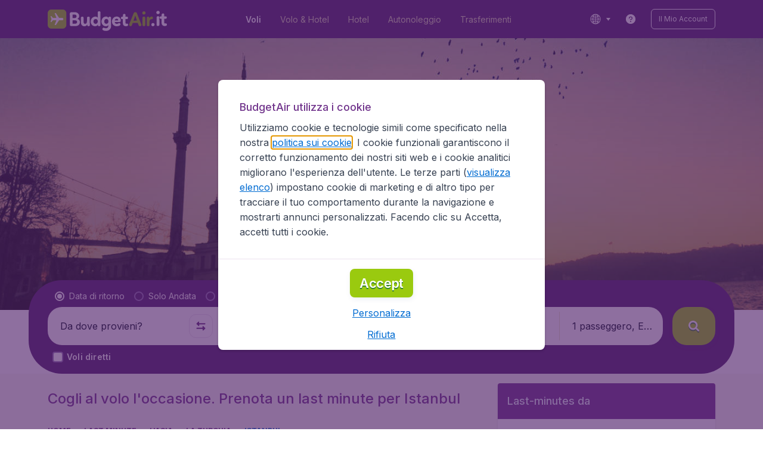

--- FILE ---
content_type: text/html; charset=utf-8
request_url: https://www.budgetair.it/last-minutes/turchia/istanbul
body_size: 99303
content:
<!DOCTYPE html><!DOCTYPE html><html lang="it"><head><meta data-rh="true" charSet="utf-8"/><meta data-rh="true" content="width=device-width, initial-scale=1" name="viewport"/><title data-rh="true" data-testid="cityPage.title">Voli Last Minute per Istanbul | Budgetair.it®</title><link href="https://s1.travix.com/" rel="preconnect" crossorigin="anonymous"/><link href="https://assets.travix.com/" rel="preconnect" crossorigin="anonymous"/><link href="https://www.googletagmanager.com/" rel="preconnect" crossorigin="anonymous"/><link href="https://edge-api.travix.com/" rel="preconnect" crossorigin="anonymous"/><link href="https://hermes.travix.com/" rel="preconnect" crossorigin="anonymous"/><script async="" crossorigin="anonymous" nonce="31oJwITsR-4HJXsAZrmwQ" src="https://www.googletagmanager.com/gtm.js?id=GTM-K86DCVS"></script><script nonce="31oJwITsR-4HJXsAZrmwQ">
      window["UBT_BIZCONFIG"] = {isTravix: true,isProd: true};
      window["__CORE_SDK__"] = {AppID: 100061824, isTravix: true};
    </script><script nonce="31oJwITsR-4HJXsAZrmwQ">(function(w,l){w[l]=w[l]||[];function gtag(){dataLayer.push(arguments);}
    function getCons(regex){
        const consentString = document.cookie.split('; ').find(row => row.startsWith('cookieConsentLevel='));
        return regex.test(consentString) ? "granted" : "denied";
    }
    gtag("consent", "default", {
      ad_storage: getCons(/marketing/),
      ad_user_data: getCons(/marketing/),
      ad_personalization: getCons(/marketing/),
      analytics_storage: getCons(/(marketing|analytic)/),
      wait_for_update: 0
    });
    gtag("set", "ads_data_redaction", true);
    gtag("set", "url_passthrough", false);
      w[l].push(
      {originalLocation: document.location.protocol + '//' + document.location.hostname + document.location.pathname + document.location.search},
      {'gtm.start':Date.now(),event:'gtm.js'})})(window,'dataLayer');</script><link data-chunk="index" rel="preload" as="script" href="https://assets.travix.com/client/index-3a1fdd88501e821217da.js" nonce="31oJwITsR-4HJXsAZrmwQ" crossorigin="anonymous"/><link data-chunk="cookie-banner-container" rel="preload" as="script" href="https://assets.travix.com/client/4974-0273f85c2792c2622453.js" nonce="31oJwITsR-4HJXsAZrmwQ" crossorigin="anonymous"/><link data-chunk="cookie-banner-container" rel="preload" as="script" href="https://assets.travix.com/client/3260-14c10726dc1e341bc144.js" nonce="31oJwITsR-4HJXsAZrmwQ" crossorigin="anonymous"/><link data-chunk="cookie-banner-container" rel="preload" as="script" href="https://assets.travix.com/client/cookie-banner-container-b670b5b38196cb77d0f9.js" nonce="31oJwITsR-4HJXsAZrmwQ" crossorigin="anonymous"/><link data-chunk="content-page" rel="preload" as="script" href="https://assets.travix.com/client/8440-58da4d6b92f5194aacc2.js" nonce="31oJwITsR-4HJXsAZrmwQ" crossorigin="anonymous"/><link data-chunk="content-page" rel="preload" as="script" href="https://assets.travix.com/client/3890-573fd690738dc4d5ebea.js" nonce="31oJwITsR-4HJXsAZrmwQ" crossorigin="anonymous"/><link data-chunk="content-page" rel="preload" as="script" href="https://assets.travix.com/client/6968-e3e1c063fd0c1038e886.js" nonce="31oJwITsR-4HJXsAZrmwQ" crossorigin="anonymous"/><link data-chunk="content-page" rel="preload" as="script" href="https://assets.travix.com/client/content-page-5d687036f74f7070dc05.js" nonce="31oJwITsR-4HJXsAZrmwQ" crossorigin="anonymous"/><link data-chunk="DesktopHeader" rel="preload" as="script" href="https://assets.travix.com/client/4565-a4d890a256bc2687a426.js" nonce="31oJwITsR-4HJXsAZrmwQ" crossorigin="anonymous"/><link data-chunk="DesktopHeader" rel="preload" as="script" href="https://assets.travix.com/client/4137-febc4fa4a72b12ae4a83.js" nonce="31oJwITsR-4HJXsAZrmwQ" crossorigin="anonymous"/><link data-chunk="DesktopHeader" rel="preload" as="script" href="https://assets.travix.com/client/7-344cead1cba52c78238e.js" nonce="31oJwITsR-4HJXsAZrmwQ" crossorigin="anonymous"/><link data-chunk="DesktopHeader" rel="preload" as="script" href="https://assets.travix.com/client/DesktopHeader-766ddd0981aae78bda19.js" nonce="31oJwITsR-4HJXsAZrmwQ" crossorigin="anonymous"/><link data-chunk="city" rel="preload" as="script" href="https://assets.travix.com/client/9967-280bb775cbb5142a9058.js" nonce="31oJwITsR-4HJXsAZrmwQ" crossorigin="anonymous"/><link data-chunk="city" rel="preload" as="script" href="https://assets.travix.com/client/9990-240c1cf49542f1f2c879.js" nonce="31oJwITsR-4HJXsAZrmwQ" crossorigin="anonymous"/><link data-chunk="city" rel="preload" as="script" href="https://assets.travix.com/client/9039-4385c49f292d2f05465c.js" nonce="31oJwITsR-4HJXsAZrmwQ" crossorigin="anonymous"/><link data-chunk="city" rel="preload" as="script" href="https://assets.travix.com/client/2241-ed0065ce07e55a136b13.js" nonce="31oJwITsR-4HJXsAZrmwQ" crossorigin="anonymous"/><link data-chunk="city" rel="preload" as="script" href="https://assets.travix.com/client/3334-3b40dd0273dc6b62c141.js" nonce="31oJwITsR-4HJXsAZrmwQ" crossorigin="anonymous"/><link data-chunk="city" rel="preload" as="script" href="https://assets.travix.com/client/4643-eb7e32ade423681bdc1c.js" nonce="31oJwITsR-4HJXsAZrmwQ" crossorigin="anonymous"/><link data-chunk="city" rel="preload" as="script" href="https://assets.travix.com/client/2914-7ac8035214eb7e766568.js" nonce="31oJwITsR-4HJXsAZrmwQ" crossorigin="anonymous"/><link data-chunk="city" rel="preload" as="script" href="https://assets.travix.com/client/3677-75832ff41da8ab8106b5.js" nonce="31oJwITsR-4HJXsAZrmwQ" crossorigin="anonymous"/><link data-chunk="city" rel="preload" as="script" href="https://assets.travix.com/client/5792-11c93d3ce44b47e3f333.js" nonce="31oJwITsR-4HJXsAZrmwQ" crossorigin="anonymous"/><link data-chunk="city" rel="preload" as="script" href="https://assets.travix.com/client/808-4b04262455467e22e940.js" nonce="31oJwITsR-4HJXsAZrmwQ" crossorigin="anonymous"/><link data-chunk="city" rel="preload" as="script" href="https://assets.travix.com/client/682-01e88f975ba1bda8d0f1.js" nonce="31oJwITsR-4HJXsAZrmwQ" crossorigin="anonymous"/><link data-chunk="city" rel="preload" as="script" href="https://assets.travix.com/client/8468-a9479e52983090665c9d.js" nonce="31oJwITsR-4HJXsAZrmwQ" crossorigin="anonymous"/><link data-chunk="city" rel="preload" as="script" href="https://assets.travix.com/client/9308-6ed013d3965e9da8989e.js" nonce="31oJwITsR-4HJXsAZrmwQ" crossorigin="anonymous"/><link data-chunk="city" rel="preload" as="script" href="https://assets.travix.com/client/9042-60c6442b93387b1c5178.js" nonce="31oJwITsR-4HJXsAZrmwQ" crossorigin="anonymous"/><link data-chunk="city" rel="preload" as="script" href="https://assets.travix.com/client/5437-e47e1132e4ea3be99750.js" nonce="31oJwITsR-4HJXsAZrmwQ" crossorigin="anonymous"/><link data-chunk="city" rel="preload" as="script" href="https://assets.travix.com/client/1526-bb4d5e8e65b547c48799.js" nonce="31oJwITsR-4HJXsAZrmwQ" crossorigin="anonymous"/><link data-chunk="city" rel="preload" as="script" href="https://assets.travix.com/client/3115-00987b8ecdf9b465f243.js" nonce="31oJwITsR-4HJXsAZrmwQ" crossorigin="anonymous"/><link data-chunk="city" rel="preload" as="script" href="https://assets.travix.com/client/8715-a3889481ac64c89cb809.js" nonce="31oJwITsR-4HJXsAZrmwQ" crossorigin="anonymous"/><link data-chunk="city" rel="preload" as="script" href="https://assets.travix.com/client/1635-6a516378a841494143a4.js" nonce="31oJwITsR-4HJXsAZrmwQ" crossorigin="anonymous"/><link data-chunk="city" rel="preload" as="script" href="https://assets.travix.com/client/6580-369d8aec298b758ab031.js" nonce="31oJwITsR-4HJXsAZrmwQ" crossorigin="anonymous"/><link data-chunk="city" rel="preload" as="script" href="https://assets.travix.com/client/city-07eefd2a9e58167f242a.js" nonce="31oJwITsR-4HJXsAZrmwQ" crossorigin="anonymous"/><link data-chunk="DesktopHeaderOffer" rel="preload" as="script" href="https://assets.travix.com/client/DesktopHeaderOffer-cc00da16d5f21cc4bcc8.js" nonce="31oJwITsR-4HJXsAZrmwQ" crossorigin="anonymous"/><link data-chunk="search-box" rel="preload" as="script" href="https://assets.travix.com/client/4901-e64a5f063cd6c2c15301.js" nonce="31oJwITsR-4HJXsAZrmwQ" crossorigin="anonymous"/><link data-chunk="search-box" rel="preload" as="script" href="https://assets.travix.com/client/1178-0f80ea2f99084eff9dfc.js" nonce="31oJwITsR-4HJXsAZrmwQ" crossorigin="anonymous"/><link data-chunk="search-box" rel="preload" as="script" href="https://assets.travix.com/client/4661-4826c6f2e862081416af.js" nonce="31oJwITsR-4HJXsAZrmwQ" crossorigin="anonymous"/><link data-chunk="search-box" rel="preload" as="script" href="https://assets.travix.com/client/7985-f9e6ba1ede607e136140.js" nonce="31oJwITsR-4HJXsAZrmwQ" crossorigin="anonymous"/><link data-chunk="search-box" rel="preload" as="script" href="https://assets.travix.com/client/3999-377ebe30004c873d3b01.js" nonce="31oJwITsR-4HJXsAZrmwQ" crossorigin="anonymous"/><link data-chunk="search-box" rel="preload" as="script" href="https://assets.travix.com/client/5346-ff02a0d37911bcc49ca0.js" nonce="31oJwITsR-4HJXsAZrmwQ" crossorigin="anonymous"/><link data-chunk="search-box" rel="preload" as="script" href="https://assets.travix.com/client/5563-21b0fd88b782b61f8824.js" nonce="31oJwITsR-4HJXsAZrmwQ" crossorigin="anonymous"/><link data-chunk="search-box" rel="preload" as="script" href="https://assets.travix.com/client/9596-dc1b0d6aac981382aa4f.js" nonce="31oJwITsR-4HJXsAZrmwQ" crossorigin="anonymous"/><link data-chunk="search-box" rel="preload" as="script" href="https://assets.travix.com/client/search-box-218e6e904317f612962a.js" nonce="31oJwITsR-4HJXsAZrmwQ" crossorigin="anonymous"/><link data-chunk="SubNavigationTabs" rel="preload" as="script" href="https://assets.travix.com/client/SubNavigationTabs-bf87bdc6df7c2047e0f4.js" nonce="31oJwITsR-4HJXsAZrmwQ" crossorigin="anonymous"/><link data-chunk="ContentFooterV2" rel="preload" as="script" href="https://assets.travix.com/client/3394-c8aa61feb2e072cbc2d7.js" nonce="31oJwITsR-4HJXsAZrmwQ" crossorigin="anonymous"/><link data-chunk="ContentFooterV2" rel="preload" as="script" href="https://assets.travix.com/client/6618-c7f792c54aef20657cb5.js" nonce="31oJwITsR-4HJXsAZrmwQ" crossorigin="anonymous"/><link data-chunk="ContentFooterV2" rel="preload" as="script" href="https://assets.travix.com/client/ContentFooterV2-b73b5e9bd9fa8f32cf03.js" nonce="31oJwITsR-4HJXsAZrmwQ" crossorigin="anonymous"/><link data-chunk="DesktopFooterLinksV2" rel="preload" as="script" href="https://assets.travix.com/client/DesktopFooterLinksV2-1a4873c3c217b181aeb5.js" nonce="31oJwITsR-4HJXsAZrmwQ" crossorigin="anonymous"/><link data-parent-chunk="index" rel="preload" as="script" href="https://assets.travix.com/client/4974-0273f85c2792c2622453.js" nonce="31oJwITsR-4HJXsAZrmwQ" crossorigin="anonymous"/><link data-parent-chunk="index" rel="preload" as="script" href="https://assets.travix.com/client/3260-14c10726dc1e341bc144.js" nonce="31oJwITsR-4HJXsAZrmwQ" crossorigin="anonymous"/><link data-parent-chunk="index" rel="preload" as="script" href="https://assets.travix.com/client/cookie-banner-container-b670b5b38196cb77d0f9.js" nonce="31oJwITsR-4HJXsAZrmwQ" crossorigin="anonymous"/><link data-parent-chunk="cookie-banner-container" rel="preload" as="script" href="https://assets.travix.com/client/9990-240c1cf49542f1f2c879.js" nonce="31oJwITsR-4HJXsAZrmwQ" crossorigin="anonymous"/><link data-parent-chunk="cookie-banner-container" rel="preload" as="script" href="https://assets.travix.com/client/9039-4385c49f292d2f05465c.js" nonce="31oJwITsR-4HJXsAZrmwQ" crossorigin="anonymous"/><link data-parent-chunk="cookie-banner-container" rel="preload" as="script" href="https://assets.travix.com/client/3334-3b40dd0273dc6b62c141.js" nonce="31oJwITsR-4HJXsAZrmwQ" crossorigin="anonymous"/><link data-parent-chunk="cookie-banner-container" rel="preload" as="script" href="https://assets.travix.com/client/gdpr-banner-b4c5f032e76ba0b33105.js" nonce="31oJwITsR-4HJXsAZrmwQ" crossorigin="anonymous"/><link data-parent-chunk="content-page" rel="preload" as="script" href="https://assets.travix.com/client/3394-c8aa61feb2e072cbc2d7.js" nonce="31oJwITsR-4HJXsAZrmwQ" crossorigin="anonymous"/><link data-parent-chunk="content-page" rel="preload" as="script" href="https://assets.travix.com/client/6618-c7f792c54aef20657cb5.js" nonce="31oJwITsR-4HJXsAZrmwQ" crossorigin="anonymous"/><link data-parent-chunk="content-page" rel="preload" as="script" href="https://assets.travix.com/client/ContentFooterV2-b73b5e9bd9fa8f32cf03.js" nonce="31oJwITsR-4HJXsAZrmwQ" crossorigin="anonymous"/><link data-parent-chunk="content-page" rel="preload" as="script" href="https://assets.travix.com/client/generalIntentSurveyContainer-23a2b7708472578ba8f9.js" nonce="31oJwITsR-4HJXsAZrmwQ" crossorigin="anonymous"/><link data-parent-chunk="city" rel="preload" as="script" href="https://assets.travix.com/client/4901-e64a5f063cd6c2c15301.js" nonce="31oJwITsR-4HJXsAZrmwQ" crossorigin="anonymous"/><link data-parent-chunk="city" rel="preload" as="script" href="https://assets.travix.com/client/1178-0f80ea2f99084eff9dfc.js" nonce="31oJwITsR-4HJXsAZrmwQ" crossorigin="anonymous"/><link data-parent-chunk="city" rel="preload" as="script" href="https://assets.travix.com/client/4661-4826c6f2e862081416af.js" nonce="31oJwITsR-4HJXsAZrmwQ" crossorigin="anonymous"/><link data-parent-chunk="city" rel="preload" as="script" href="https://assets.travix.com/client/7985-f9e6ba1ede607e136140.js" nonce="31oJwITsR-4HJXsAZrmwQ" crossorigin="anonymous"/><link data-parent-chunk="city" rel="preload" as="script" href="https://assets.travix.com/client/3999-377ebe30004c873d3b01.js" nonce="31oJwITsR-4HJXsAZrmwQ" crossorigin="anonymous"/><link data-parent-chunk="city" rel="preload" as="script" href="https://assets.travix.com/client/5346-ff02a0d37911bcc49ca0.js" nonce="31oJwITsR-4HJXsAZrmwQ" crossorigin="anonymous"/><link data-parent-chunk="city" rel="preload" as="script" href="https://assets.travix.com/client/5563-21b0fd88b782b61f8824.js" nonce="31oJwITsR-4HJXsAZrmwQ" crossorigin="anonymous"/><link data-parent-chunk="city" rel="preload" as="script" href="https://assets.travix.com/client/9596-dc1b0d6aac981382aa4f.js" nonce="31oJwITsR-4HJXsAZrmwQ" crossorigin="anonymous"/><link data-parent-chunk="city" rel="preload" as="script" href="https://assets.travix.com/client/search-box-218e6e904317f612962a.js" nonce="31oJwITsR-4HJXsAZrmwQ" crossorigin="anonymous"/><link data-parent-chunk="city" rel="preload" as="script" href="https://assets.travix.com/client/8417-a3ce4a26297e303a1deb.js" nonce="31oJwITsR-4HJXsAZrmwQ" crossorigin="anonymous"/><link data-parent-chunk="city" rel="preload" as="script" href="https://assets.travix.com/client/6099-62c3e51e60974db30346.js" nonce="31oJwITsR-4HJXsAZrmwQ" crossorigin="anonymous"/><link data-parent-chunk="city" rel="preload" as="script" href="https://assets.travix.com/client/FlightSpotlight-c09eb63b03a842a2abaf.js" nonce="31oJwITsR-4HJXsAZrmwQ" crossorigin="anonymous"/><link data-parent-chunk="city" rel="preload" as="script" href="https://assets.travix.com/client/SocialMediaSection-4633748885dcca9dcf3d.js" nonce="31oJwITsR-4HJXsAZrmwQ" crossorigin="anonymous"/><link data-parent-chunk="city" rel="preload" as="script" href="https://assets.travix.com/client/VoucherCarousel-6009f521b0cb1500c23b.js" nonce="31oJwITsR-4HJXsAZrmwQ" crossorigin="anonymous"/><link data-parent-chunk="city" rel="preload" as="script" href="https://assets.travix.com/client/CarouselSection-e31980a5a3071ddbef24.js" nonce="31oJwITsR-4HJXsAZrmwQ" crossorigin="anonymous"/><link data-parent-chunk="city" rel="preload" as="script" href="https://assets.travix.com/client/DestinationCard-de920e143c1afd564aaa.js" nonce="31oJwITsR-4HJXsAZrmwQ" crossorigin="anonymous"/><link data-parent-chunk="city" rel="preload" as="script" href="https://assets.travix.com/client/trustpilot-11ee8c2295ce458f4b5e.js" nonce="31oJwITsR-4HJXsAZrmwQ" crossorigin="anonymous"/><link data-parent-chunk="city" rel="preload" as="script" href="https://assets.travix.com/client/modalSearchBoxPage-ebba5bc376eaec574bca.js" nonce="31oJwITsR-4HJXsAZrmwQ" crossorigin="anonymous"/><link data-parent-chunk="city" rel="preload" as="script" href="https://assets.travix.com/client/DestinationCardSmall-199bc8cea3275d256a69.js" nonce="31oJwITsR-4HJXsAZrmwQ" crossorigin="anonymous"/><link data-parent-chunk="city" rel="preload" as="script" href="https://assets.travix.com/client/ImageCollection-7673ed327c353dc5423b.js" nonce="31oJwITsR-4HJXsAZrmwQ" crossorigin="anonymous"/><script crossorigin="anonymous" defer="" nonce="31oJwITsR-4HJXsAZrmwQ" src="https://static-assets.travix.com/packages/ares/nfes-libs/*/core.js?d=2026126"></script><link href="https://ubt-sgp.travix.com/" rel="dns-prefetch"/><link href="https://static-assets.travix.com/" rel="dns-prefetch"/><link href="https://cdnjs.cloudflare.com/" rel="dns-prefetch"/><link href="https://static.cloudflareinsights.com/" rel="dns-prefetch"/><link href="https://sourcemap.ares.tripws.com/" rel="dns-prefetch"/><link href="https://external-dev-ajax.cartrawler.com/" rel="dns-prefetch"/><link href="https://www.trip.com/" rel="dns-prefetch"/><link href="https://ajaxgeo.cartrawler.com/" rel="dns-prefetch"/><link href="https://cars.cartrawler.com/" rel="dns-prefetch"/><link href="https://product-router.cartrawler.com" rel="dns-prefetch"/><link data-parent-chunk="content-page" rel="prefetch" as="script" href="https://assets.travix.com/client/4901-e64a5f063cd6c2c15301.js" nonce="31oJwITsR-4HJXsAZrmwQ" crossorigin="anonymous"/><link data-parent-chunk="content-page" rel="prefetch" as="script" href="https://assets.travix.com/client/9990-240c1cf49542f1f2c879.js" nonce="31oJwITsR-4HJXsAZrmwQ" crossorigin="anonymous"/><link data-parent-chunk="content-page" rel="prefetch" as="script" href="https://assets.travix.com/client/4974-0273f85c2792c2622453.js" nonce="31oJwITsR-4HJXsAZrmwQ" crossorigin="anonymous"/><link data-parent-chunk="content-page" rel="prefetch" as="script" href="https://assets.travix.com/client/9039-4385c49f292d2f05465c.js" nonce="31oJwITsR-4HJXsAZrmwQ" crossorigin="anonymous"/><link data-parent-chunk="content-page" rel="prefetch" as="script" href="https://assets.travix.com/client/1178-0f80ea2f99084eff9dfc.js" nonce="31oJwITsR-4HJXsAZrmwQ" crossorigin="anonymous"/><link data-parent-chunk="content-page" rel="prefetch" as="script" href="https://assets.travix.com/client/4661-4826c6f2e862081416af.js" nonce="31oJwITsR-4HJXsAZrmwQ" crossorigin="anonymous"/><link data-parent-chunk="content-page" rel="prefetch" as="script" href="https://assets.travix.com/client/5193-7d96efe81ac4ce9fc4ba.js" nonce="31oJwITsR-4HJXsAZrmwQ" crossorigin="anonymous"/><link data-parent-chunk="content-page" rel="prefetch" as="script" href="https://assets.travix.com/client/6741-a1c5888ce00ee461c00a.js" nonce="31oJwITsR-4HJXsAZrmwQ" crossorigin="anonymous"/><link data-parent-chunk="content-page" rel="prefetch" as="script" href="https://assets.travix.com/client/CustomerSurveyPopup-916a99f468ee12e37214.js" nonce="31oJwITsR-4HJXsAZrmwQ" crossorigin="anonymous"/><meta data-rh="true" content="budgetair.IT" name="application-name"/><meta data-rh="true" content="IE=edge" http-equiv="X-UA-Compatible"/><meta data-rh="true" content="#51216b" name="theme-color"/><meta data-rh="true" content="index, follow" name="robots"/><meta data-rh="true" content="Cerchi Voli Last Minute per Istanbul? Confronta i Prezzi e Prenota Ora il Volo con BudgetAir! ✓Offerte migliori ✓Sicuro ✓Prenota 24/7 ✓9,000+ Destinazioni | Budgetair.it®" name="description"/><link data-rh="true" href="//s1.travix.com/budgetair/global/assets/images/logo/apple-touch-icon-180.png" rel="apple-touch-icon" sizes="180x180"/><link data-rh="true" href="//s1.travix.com/budgetair/global/assets/images/logo/favicon-latest-16.ico" rel="icon" sizes="16x16" type="image/x-icon"/><link data-rh="true" href="//s1.travix.com/budgetair/global/assets/images/logo/favicon-latest-32.ico" rel="icon" sizes="32x32" type="image/x-icon"/><link data-rh="true" href="/manifest.json" rel="manifest"/><link data-rh="true" href="https://www.budgetair.it/last-minutes/turchia/istanbul" rel="canonical"/><div><style data-styled="true" data-styled-version="6.1.1">html,body,p,ol,ul,li,dl,dt,dd,blockquote,figure,fieldset,legend,textarea,pre,iframe,hr,h1,h2,h3,h4,h5,h6{margin:0;padding:0;}/*!sc*/
h1,h2,h3,h4,h5,h6{font-size:100%;font-weight:normal;}/*!sc*/
ul{list-style:none;}/*!sc*/
button,input,select,textarea{margin:0;}/*!sc*/
html{box-sizing:border-box;font-family:Inter,sans-serif;}/*!sc*/
*,*:before,*:after{box-sizing:inherit;-webkit-text-size-adjust:100%;-moz-text-size-adjust:100%;-ms-text-size-adjust:100%;text-size-adjust:100%;}/*!sc*/
img,embed,iframe,object,audio,video{height:auto;max-width:100%;}/*!sc*/
iframe{border:0;}/*!sc*/
table{border-collapse:collapse;border-spacing:0;}/*!sc*/
td,th{padding:0;text-align:left;}/*!sc*/
input[type='checkbox']:checked:disabled,input[type='radio']:checked:disabled{background-color:initial;}/*!sc*/
:root{--theme-color-primary-700:#72368d;}/*!sc*/
#app{display:-webkit-box;display:-webkit-flex;display:-ms-flexbox;display:flex;-webkit-flex-direction:column;-ms-flex-direction:column;flex-direction:column;min-height:100vh;}/*!sc*/
#Cardinal-Modal iframe{height:100%!important;}/*!sc*/
#Cardinal-ModalContent{overflow-y:initial!important;}/*!sc*/
.grecaptcha-badge{visibility:hidden;}/*!sc*/
@font-face{font-family:'Inter';font-style:normal;font-weight:400 800;src:url(https://assets.travix.com/assets/fonts/inter/Inter-cyrillic-ext.woff2) format('woff2');unicode-range:U+0460-052F,U+1C80-1C88,U+20B4,U+2DE0-2DFF,U+A640-A69F,U+FE2E-FE2F;}/*!sc*/
@font-face{font-family:'Inter';font-style:normal;font-weight:400 800;src:url(https://assets.travix.com/assets/fonts/inter/Inter-cyrillic.woff2) format('woff2');unicode-range:U+0301,U+0400-045F,U+0490-0491,U+04B0-04B1,U+2116;}/*!sc*/
@font-face{font-family:'Inter';font-style:normal;font-weight:400 800;src:url(https://assets.travix.com/assets/fonts/inter/Inter-greek-ext.woff2) format('woff2');unicode-range:U+1F00-1FFF;}/*!sc*/
@font-face{font-family:'Inter';font-style:normal;font-weight:400 800;src:url(https://assets.travix.com/assets/fonts/inter/Inter-greek.woff2) format('woff2');unicode-range:U+0370-0377,U+037A-037F,U+0384-038A,U+038C,U+038E-03A1,U+03A3-03FF;}/*!sc*/
@font-face{font-family:'Inter';font-style:normal;font-weight:400 800;src:url(https://assets.travix.com/assets/fonts/inter/Inter-vietnamese.woff2) format('woff2');unicode-range:U+0102-0103,U+0110-0111,U+0128-0129,U+0168-0169,U+01A0-01A1,U+01AF-01B0,U+0300-0301,U+0303-0304,U+0308-0309,U+0323,U+0329,U+1EA0-1EF9,U+20AB;}/*!sc*/
@font-face{font-family:'Inter';font-style:normal;font-weight:400 800;src:url(https://assets.travix.com/assets/fonts/inter/Inter-latin-ext.woff2) format('woff2');unicode-range:U+0100-02AF,U+0304,U+0308,U+0329,U+1E00-1E9F,U+1EF2-1EFF,U+2020,U+20A0-20AB,U+20AD-20C0,U+2113,U+2C60-2C7F,U+A720-A7FF;}/*!sc*/
@font-face{font-family:'Inter';font-style:normal;font-weight:400 800;src:url(https://assets.travix.com/assets/fonts/inter/Inter-latin.woff2) format('woff2');unicode-range:U+0000-00FF,U+0131,U+0152-0153,U+02BB-02BC,U+02C6,U+02DA,U+02DC,U+0304,U+0308,U+0329,U+2000-206F,U+2074,U+20AC,U+2122,U+2191,U+2193,U+2212,U+2215,U+FEFF,U+FFFD;}/*!sc*/
@font-face{font-display:swap;font-family:'Nunito';font-style:normal;font-weight:400;src:local('Nunito'),local('Nunito-Regular'),url('https://assets.travix.com/assets/fonts/Nunito-Regular.woff2') format('woff2');}/*!sc*/
@font-face{font-display:swap;font-family:'Nunito';font-style:normal;font-weight:500;src:local('Nunito'),local('Nunito-SemiBold'),url('https://assets.travix.com/assets/fonts/Nunito-SemiBold.woff2') format('woff2');}/*!sc*/
@font-face{font-display:swap;font-family:'Nunito';font-style:normal;font-weight:700;src:local('Nunito'),local('Nunito-Bold'),url('https://assets.travix.com/assets/fonts/Nunito-Bold.woff2') format('woff2');}/*!sc*/
@font-face{font-display:swap;font-family:'Nunito';font-style:normal;font-weight:800;src:local('Nunito'),local('Nunito-ExtraBold'),url('https://assets.travix.com/assets/fonts/Nunito-ExtraBold.woff2') format('woff2');}/*!sc*/
@font-face{font-family:'Tablet Gothic Condensed';font-style:normal;font-weight:800;src:url(https://assets.travix.com/assets/fonts/tablet-gothic-condensed/TabletGothic-Condensed-ExtraBold.woff2) format('woff2');}/*!sc*/
data-styled.g1[id="sc-global-egmrFL1"]{content:"sc-global-egmrFL1,"}/*!sc*/
.ggFEQS{display:none;width:0px;height:999px;}/*!sc*/
.ftKoVJ{display:-webkit-box;display:-webkit-flex;display:-ms-flexbox;display:flex;height:100vh;}/*!sc*/
.dcNwOB{display:-webkit-box;display:-webkit-flex;display:-ms-flexbox;display:flex;height:300px;}/*!sc*/
.byHtfm{display:-webkit-box;display:-webkit-flex;display:-ms-flexbox;display:flex;}/*!sc*/
.jEeISG{display:-webkit-box;display:-webkit-flex;display:-ms-flexbox;display:flex;padding-left:8px;}/*!sc*/
.engoPm{display:-webkit-box;display:-webkit-flex;display:-ms-flexbox;display:flex;padding-left:24px;padding-right:24px;}/*!sc*/
.iEOypI{display:-webkit-box;display:-webkit-flex;display:-ms-flexbox;display:flex;min-height:24px;padding-left:12px;padding-right:12px;padding-top:4px;padding-bottom:4px;}/*!sc*/
.lnmHwm{display:-webkit-box;display:-webkit-flex;display:-ms-flexbox;display:flex;position:relative;}/*!sc*/
.hNHCQd{display:-webkit-box;display:-webkit-flex;display:-ms-flexbox;display:flex;width:100%;height:456px;margin-left:auto;margin-right:auto;}/*!sc*/
.fmoxiS{display:-webkit-box;display:-webkit-flex;display:-ms-flexbox;display:flex;width:100%;margin-top:88px;}/*!sc*/
.dMYEBM{display:-webkit-box;display:-webkit-flex;display:-ms-flexbox;display:flex;height:82px;}/*!sc*/
.kmedoy{position:absolute;left:0;top:0;margin-top:88px;margin-bottom:88px;}/*!sc*/
.kfxFmV{height:0px;}/*!sc*/
.imMLxh{width:100%;}/*!sc*/
.lgpwxx{background:#51216b;width:100%;}/*!sc*/
@media screen and (min-width: 768px){.lgpwxx{padding-top:0;}}/*!sc*/
@media screen and (min-width: 984px){.lgpwxx{padding:0;}}/*!sc*/
@media screen and (min-width: 1200px){.lgpwxx{padding:32px;padding-top:16px;padding-bottom:16px;}}/*!sc*/
.dgmAWf{display:-webkit-box;display:-webkit-flex;display:-ms-flexbox;display:flex;padding-left:12px;padding-top:24px;}/*!sc*/
.gAjMtv{display:-webkit-box;display:-webkit-flex;display:-ms-flexbox;display:flex;-webkit-box-flex:1;-webkit-flex-grow:1;-ms-flex-positive:1;flex-grow:1;}/*!sc*/
.eWdUSK{display:-webkit-box;display:-webkit-flex;display:-ms-flexbox;display:flex;width:100%;}/*!sc*/
.iIqQdA{margin-top:8px;-webkit-box-flex:1;-webkit-flex-grow:1;-ms-flex-positive:1;flex-grow:1;}/*!sc*/
.gittjk{background:#ffffff;display:-webkit-box;display:-webkit-flex;display:-ms-flexbox;display:flex;padding-left:4px;padding-top:8px;padding-bottom:8px;-webkit-box-flex:1;-webkit-flex-grow:1;-ms-flex-positive:1;flex-grow:1;}/*!sc*/
.jqAXJf{display:-webkit-box;display:-webkit-flex;display:-ms-flexbox;display:flex;padding-left:4px;padding-right:4px;-webkit-box-flex:1;-webkit-flex-grow:1;-ms-flex-positive:1;flex-grow:1;}/*!sc*/
.cVzacG{background:#ffffff;display:-webkit-box;display:-webkit-flex;display:-ms-flexbox;display:flex;height:40px;min-width:40px;-webkit-align-self:center;-ms-flex-item-align:center;-ms-grid-row-align:center;align-self:center;}/*!sc*/
.bwCWhW{display:-webkit-box;display:-webkit-flex;display:-ms-flexbox;display:flex;padding-right:4px;}/*!sc*/
.kDiuIZ{display:-webkit-box;display:-webkit-flex;display:-ms-flexbox;display:flex;width:100%;padding-top:16px;}/*!sc*/
.TPsgv{margin-top:8px;padding-right:16px;}/*!sc*/
@media screen and (min-width: 1200px){.TPsgv{padding-right:0;}}/*!sc*/
.eDmawX{background:#ffffff;display:-webkit-box;display:-webkit-flex;display:-ms-flexbox;display:flex;width:339px;padding-top:8px;padding-bottom:8px;overflow:hidden;-webkit-box-flex:1;-webkit-flex-grow:1;-ms-flex-positive:1;flex-grow:1;}/*!sc*/
.kItfOg{display:-webkit-box;display:-webkit-flex;display:-ms-flexbox;display:flex;height:20px;position:absolute;-webkit-align-self:center;-ms-flex-item-align:center;-ms-grid-row-align:center;align-self:center;}/*!sc*/
.ixiCHS{display:-webkit-box;display:-webkit-flex;display:-ms-flexbox;display:flex;padding-left:4px;padding-right:4px;}/*!sc*/
.GnSQx{background:#ffffff;display:-webkit-box;display:-webkit-flex;display:-ms-flexbox;display:flex;padding-left:4px;padding-top:8px;padding-bottom:8px;}/*!sc*/
.geskHq{display:-webkit-box;display:-webkit-flex;display:-ms-flexbox;display:flex;width:100%;margin-top:8px;}/*!sc*/
.ARrnp{background:#ffffff;display:-webkit-box;display:-webkit-flex;display:-ms-flexbox;display:flex;width:173px;padding:8px;padding-left:4px;-webkit-box-flex:1;-webkit-flex-grow:1;-ms-flex-positive:1;flex-grow:1;}/*!sc*/
.iGAzWi{display:-webkit-box;display:-webkit-flex;display:-ms-flexbox;display:flex;width:72px;height:64px;margin-left:16px;-webkit-flex-shrink:0;-ms-flex-negative:0;flex-shrink:0;}/*!sc*/
.jZunsp{padding-left:8px;padding-right:8px;padding-top:8px;}/*!sc*/
.kRGrxw{background:#fbfaf4;display:-webkit-box;display:-webkit-flex;display:-ms-flexbox;display:flex;}/*!sc*/
.jdQtAV{display:-webkit-box;display:-webkit-flex;display:-ms-flexbox;display:flex;padding-top:8px;padding-bottom:8px;-webkit-box-flex:2;-webkit-flex-grow:2;-ms-flex-positive:2;flex-grow:2;-webkit-flex-basis:0%;-ms-flex-preferred-size:0%;flex-basis:0%;}/*!sc*/
.brechR{padding-top:16px;padding-bottom:16px;}/*!sc*/
.bQXNUV{padding-top:8px;padding-bottom:8px;}/*!sc*/
.gPfojJ{padding-left:8px;padding-right:8px;}/*!sc*/
.gjzelo{display:-webkit-box;display:-webkit-flex;display:-ms-flexbox;display:flex;margin-top:20px;}/*!sc*/
.gJJXep{display:-ms-grid;display:grid;}/*!sc*/
.YeTJB{grid-area:queueComponent_1;}/*!sc*/
.dmfBgV{margin-top:12px;margin-bottom:12px;}/*!sc*/
.eoFiCu{grid-area:queueComponent_2;}/*!sc*/
.ghfpTX{grid-area:queueComponent_3;}/*!sc*/
.fuqvVM{grid-area:queueComponent_4;}/*!sc*/
.ikerSD{padding-left:24px;padding-top:16px;padding-bottom:16px;-webkit-box-flex:1;-webkit-flex-grow:1;-ms-flex-positive:1;flex-grow:1;-webkit-flex-basis:0%;-ms-flex-preferred-size:0%;flex-basis:0%;}/*!sc*/
.fedTAV{background:#72368d;padding:16px;}/*!sc*/
.CTRIa{padding:16px;}/*!sc*/
.eRXJed{background:#ffffff;display:-webkit-box;display:-webkit-flex;display:-ms-flexbox;display:flex;}/*!sc*/
.iLtDjE{display:-webkit-box;display:-webkit-flex;display:-ms-flexbox;display:flex;min-height:28px;}/*!sc*/
.jnivUN{display:-webkit-box;display:-webkit-flex;display:-ms-flexbox;display:flex;margin-bottom:16px;}/*!sc*/
.hNbkIQ{width:100%;}/*!sc*/
@media screen and (min-width: 1200px){.hNbkIQ{max-width:1200px;margin:auto;}}/*!sc*/
.lkONHR{display:-webkit-box;display:-webkit-flex;display:-ms-flexbox;display:flex;margin-top:16px;padding-left:16px;padding-right:16px;}/*!sc*/
.RMoLz{display:none;}/*!sc*/
.jVtMV{padding-left:16px;padding-right:16px;}/*!sc*/
.joyauN{margin-top:16px;}/*!sc*/
@media screen and (min-width: 768px){.joyauN{padding-left:0;padding-right:0;}}/*!sc*/
.eLhrdm{margin-bottom:16px;}/*!sc*/
.iIJpoh{width:50%;margin-top:4px;margin-bottom:4px;padding-right:16px;-webkit-box-flex:0;-webkit-flex-grow:0;-ms-flex-positive:0;flex-grow:0;-webkit-flex-shrink:0;-ms-flex-negative:0;flex-shrink:0;}/*!sc*/
@media screen and (min-width: 768px){.iIJpoh{width:33.33%;}}/*!sc*/
@media screen and (min-width: 984px){.iIJpoh{width:25%;}}/*!sc*/
@media screen and (min-width: 1200px){.iIJpoh{width:20%;}}/*!sc*/
.ePsAMK{margin-bottom:16px;padding-bottom:48px;}/*!sc*/
.dLuxDI{background:#49a345;padding-top:4px;}/*!sc*/
.dMleJT{background:#51216b;padding-top:20px;padding-bottom:48px;}/*!sc*/
.hahmRk{-webkit-box-flex:1;-webkit-flex-grow:1;-ms-flex-positive:1;flex-grow:1;-webkit-flex-shrink:0;-ms-flex-negative:0;flex-shrink:0;-webkit-flex-basis:0;-ms-flex-preferred-size:0;flex-basis:0;}/*!sc*/
.eDBHNB{margin-top:16px;margin-bottom:16px;}/*!sc*/
.dFIIBR{margin-bottom:8px;}/*!sc*/
.hhFSfO{background:#ffffff;display:-webkit-box;display:-webkit-flex;display:-ms-flexbox;display:flex;padding:16px;}/*!sc*/
.kNJIXC{display:-webkit-box;display:-webkit-flex;display:-ms-flexbox;display:flex;width:64px;height:30px;margin-top:8px;margin-bottom:8px;-webkit-flex-shrink:1;-ms-flex-negative:1;flex-shrink:1;}/*!sc*/
.eMCZSB{background:#ffffff;display:-webkit-box;display:-webkit-flex;display:-ms-flexbox;display:flex;margin-top:12px;padding-left:16px;padding-right:16px;padding-top:4px;padding-bottom:16px;}/*!sc*/
.LBcwi{display:-webkit-box;display:-webkit-flex;display:-ms-flexbox;display:flex;padding-left:12px;padding-right:12px;}/*!sc*/
.kcZMSV{display:-webkit-box;display:-webkit-flex;display:-ms-flexbox;display:flex;max-width:calc(100vw - 60px);}/*!sc*/
.eVmVLW{display:-webkit-inline-box;display:-webkit-inline-flex;display:-ms-inline-flexbox;display:inline-flex;padding-left:12px;padding-right:12px;}/*!sc*/
data-styled.g2[id="sc-1fzmr9c"]{content:"ggFEQS,ftKoVJ,dcNwOB,byHtfm,jEeISG,engoPm,iEOypI,lnmHwm,hNHCQd,fmoxiS,dGSxfd,dMYEBM,kmedoy,kfxFmV,imMLxh,lgpwxx,dgmAWf,gAjMtv,eWdUSK,iIqQdA,gittjk,jqAXJf,cVzacG,bwCWhW,kDiuIZ,TPsgv,eDmawX,kItfOg,ixiCHS,GnSQx,geskHq,ARrnp,iGAzWi,jZunsp,kRGrxw,jdQtAV,brechR,bQXNUV,gPfojJ,gjzelo,gJJXep,YeTJB,dmfBgV,eoFiCu,ghfpTX,fuqvVM,ikerSD,fedTAV,CTRIa,eRXJed,iLtDjE,jnivUN,hNbkIQ,lkONHR,RMoLz,jVtMV,joyauN,eLhrdm,iIJpoh,ePsAMK,dLuxDI,dMleJT,hahmRk,eDBHNB,dFIIBR,hhFSfO,kNJIXC,eMCZSB,LBcwi,kcZMSV,eVmVLW,"}/*!sc*/
.kjsxYM{-webkit-flex-direction:column;-ms-flex-direction:column;flex-direction:column;-webkit-box-pack:center;-ms-flex-pack:center;-webkit-justify-content:center;justify-content:center;}/*!sc*/
.iimEcT{-webkit-flex-direction:column;-ms-flex-direction:column;flex-direction:column;-webkit-align-items:center;-webkit-box-align:center;-ms-flex-align:center;align-items:center;-webkit-box-pack:center;-ms-flex-pack:center;-webkit-justify-content:center;justify-content:center;}/*!sc*/
.bunNiz{-webkit-flex-direction:row;-ms-flex-direction:row;flex-direction:row;}/*!sc*/
.hMXtTu{-webkit-align-items:center;-webkit-box-align:center;-ms-flex-align:center;align-items:center;}/*!sc*/
.inFlET{-webkit-flex-direction:column;-ms-flex-direction:column;flex-direction:column;}/*!sc*/
.kPLdMv{-webkit-flex-direction:column;-ms-flex-direction:column;flex-direction:column;-webkit-align-items:center;-webkit-box-align:center;-ms-flex-align:center;align-items:center;-webkit-box-pack:justify;-ms-flex-pack:space-between;-webkit-justify-content:space-between;justify-content:space-between;}/*!sc*/
@media screen and (min-width: 984px){.dTauSu{padding-top:0;}}/*!sc*/
.fvNsxk{-webkit-box-flex-wrap:nowrap;-webkit-flex-wrap:nowrap;-ms-flex-wrap:nowrap;flex-wrap:nowrap;}/*!sc*/
.jvNKgM{-webkit-flex-direction:column;-ms-flex-direction:column;flex-direction:column;}/*!sc*/
@media screen and (min-width: 1200px){.jvNKgM{-webkit-flex-direction:row;-ms-flex-direction:row;flex-direction:row;}}/*!sc*/
.jYbjgB{-webkit-align-items:center;-webkit-box-align:center;-ms-flex-align:center;align-items:center;-webkit-box-pack:center;-ms-flex-pack:center;-webkit-justify-content:center;justify-content:center;}/*!sc*/
@media screen and (min-width: 1200px){.cmJkFH{width:-webkit-fit-content;width:-moz-fit-content;width:fit-content;padding-top:0;}}/*!sc*/
@media screen and (min-width: 1200px){.kUstQA{-webkit-box-flex:0;-webkit-flex-grow:0;-ms-flex-positive:0;flex-grow:0;}}/*!sc*/
.fcemmn{-webkit-flex-direction:row;-ms-flex-direction:row;flex-direction:row;-webkit-box-flex-wrap:wrap;-webkit-flex-wrap:wrap;-ms-flex-wrap:wrap;flex-wrap:wrap;}/*!sc*/
.hDbcMY{-webkit-flex-direction:row;-ms-flex-direction:row;flex-direction:row;-webkit-box-pack:justify;-ms-flex-pack:space-between;-webkit-justify-content:space-between;justify-content:space-between;}/*!sc*/
.iVRueB{-webkit-align-items:center;-webkit-box-align:center;-ms-flex-align:center;align-items:center;-webkit-box-pack:justify;-ms-flex-pack:space-between;-webkit-justify-content:space-between;justify-content:space-between;}/*!sc*/
.kwgBtR{-webkit-box-flex-wrap:wrap;-webkit-flex-wrap:wrap;-ms-flex-wrap:wrap;flex-wrap:wrap;}/*!sc*/
.iNbBNt{-webkit-flex-direction:column;-ms-flex-direction:column;flex-direction:column;-webkit-box-pack:start;-ms-flex-pack:start;-webkit-justify-content:flex-start;justify-content:flex-start;}/*!sc*/
.hFLPt{-webkit-box-flex-wrap:wrap;-webkit-flex-wrap:wrap;-ms-flex-wrap:wrap;flex-wrap:wrap;-webkit-align-items:center;-webkit-box-align:center;-ms-flex-align:center;align-items:center;-webkit-box-pack:center;-ms-flex-pack:center;-webkit-justify-content:center;justify-content:center;}/*!sc*/
.dwIzsE{-webkit-flex-direction:row;-ms-flex-direction:row;flex-direction:row;-webkit-box-flex-wrap:wrap;-webkit-flex-wrap:wrap;-ms-flex-wrap:wrap;flex-wrap:wrap;-webkit-box-pack:center;-ms-flex-pack:center;-webkit-justify-content:center;justify-content:center;}/*!sc*/
data-styled.g3[id="sc-77e2bn"]{content:"kjsxYM,iimEcT,bunNiz,elBRqZ,hMXtTu,inFlET,kPLdMv,dTauSu,fvNsxk,jvNKgM,jYbjgB,cmJkFH,kUstQA,fcemmn,hDbcMY,iVRueB,kwgBtR,iNbBNt,hFLPt,dwIzsE,"}/*!sc*/
.zAZPv{color:#72368d;font-family:Nunito,sans-serif;font-size:32px;font-weight:700;}/*!sc*/
data-styled.g10[id="sc-1643iju"]{content:"zAZPv,"}/*!sc*/
.kQVTmm a{color:#006cd2;-webkit-text-decoration:underline;text-decoration:underline;}/*!sc*/
.kQVTmm b,.kQVTmm strong{font-weight:700;}/*!sc*/
.kQVTmm h1{color:#72368d;font-family:Nunito,sans-serif;font-size:32px;font-weight:700;}/*!sc*/
.kQVTmm h2{color:#72368d;font-family:Nunito,sans-serif;font-size:32px;font-weight:700;}/*!sc*/
.kQVTmm h3{color:#1c2737;font-family:Inter,sans-serif;font-size:16px;font-weight:500;}/*!sc*/
.kQVTmm i{font-style:italic;}/*!sc*/
.kQVTmm ol{font-size:14px;font-weight:400;color:#364051;font-family:Inter,sans-serif;padding-left:16px;}/*!sc*/
.kQVTmm p{font-size:14px;font-weight:400;color:#364051;font-family:Inter,sans-serif;}/*!sc*/
.kQVTmm s{-webkit-text-decoration:line-through;text-decoration:line-through;}/*!sc*/
.kQVTmm u{-webkit-text-decoration:underline;text-decoration:underline;}/*!sc*/
.kQVTmm ul{list-style-type:none;padding:0;width:100%;font-size:14px;font-weight:400;color:#364051;font-family:Inter,sans-serif;}/*!sc*/
.kQVTmm ul>li::before{color:#364051;content:'\2022';margin-right:8px;}/*!sc*/
data-styled.g12[id="sc-odsfu2"]{content:"kQVTmm,"}/*!sc*/
.hjSzYI{-webkit-animation:rotation infinite 0.7s;animation:rotation infinite 0.7s;overflow:visible;}/*!sc*/
@-webkit-keyframes rotation{0%{-webkit-animation-timing-function:steps(1, end);animation-timing-function:steps(1, end);-webkit-transform:rotate(0deg);-moz-transform:rotate(0deg);-ms-transform:rotate(0deg);transform:rotate(0deg);}10%{-webkit-animation-timing-function:steps(1, end);animation-timing-function:steps(1, end);-webkit-transform:rotate(36deg);-moz-transform:rotate(36deg);-ms-transform:rotate(36deg);transform:rotate(36deg);}20%{-webkit-animation-timing-function:steps(1, end);animation-timing-function:steps(1, end);-webkit-transform:rotate(72deg);-moz-transform:rotate(72deg);-ms-transform:rotate(72deg);transform:rotate(72deg);}30%{-webkit-animation-timing-function:steps(1, end);animation-timing-function:steps(1, end);-webkit-transform:rotate(108deg);-moz-transform:rotate(108deg);-ms-transform:rotate(108deg);transform:rotate(108deg);}40%{-webkit-animation-timing-function:steps(1, end);animation-timing-function:steps(1, end);-webkit-transform:rotate(144deg);-moz-transform:rotate(144deg);-ms-transform:rotate(144deg);transform:rotate(144deg);}50%{-webkit-animation-timing-function:steps(1, end);animation-timing-function:steps(1, end);-webkit-transform:rotate(180deg);-moz-transform:rotate(180deg);-ms-transform:rotate(180deg);transform:rotate(180deg);}60%{-webkit-animation-timing-function:steps(1, end);animation-timing-function:steps(1, end);-webkit-transform:rotate(216deg);-moz-transform:rotate(216deg);-ms-transform:rotate(216deg);transform:rotate(216deg);}70%{-webkit-animation-timing-function:steps(1, end);animation-timing-function:steps(1, end);-webkit-transform:rotate(252deg);-moz-transform:rotate(252deg);-ms-transform:rotate(252deg);transform:rotate(252deg);}80%{-webkit-animation-timing-function:steps(1, end);animation-timing-function:steps(1, end);-webkit-transform:rotate(288deg);-moz-transform:rotate(288deg);-ms-transform:rotate(288deg);transform:rotate(288deg);}90%{-webkit-animation-timing-function:steps(1, end);animation-timing-function:steps(1, end);-webkit-transform:rotate(324deg);-moz-transform:rotate(324deg);-ms-transform:rotate(324deg);transform:rotate(324deg);}100%{-webkit-animation-timing-function:steps(1, end);animation-timing-function:steps(1, end);-webkit-transform:rotate(360deg);-moz-transform:rotate(360deg);-ms-transform:rotate(360deg);transform:rotate(360deg);}}/*!sc*/
@keyframes rotation{0%{-webkit-animation-timing-function:steps(1, end);animation-timing-function:steps(1, end);-webkit-transform:rotate(0deg);-moz-transform:rotate(0deg);-ms-transform:rotate(0deg);transform:rotate(0deg);}10%{-webkit-animation-timing-function:steps(1, end);animation-timing-function:steps(1, end);-webkit-transform:rotate(36deg);-moz-transform:rotate(36deg);-ms-transform:rotate(36deg);transform:rotate(36deg);}20%{-webkit-animation-timing-function:steps(1, end);animation-timing-function:steps(1, end);-webkit-transform:rotate(72deg);-moz-transform:rotate(72deg);-ms-transform:rotate(72deg);transform:rotate(72deg);}30%{-webkit-animation-timing-function:steps(1, end);animation-timing-function:steps(1, end);-webkit-transform:rotate(108deg);-moz-transform:rotate(108deg);-ms-transform:rotate(108deg);transform:rotate(108deg);}40%{-webkit-animation-timing-function:steps(1, end);animation-timing-function:steps(1, end);-webkit-transform:rotate(144deg);-moz-transform:rotate(144deg);-ms-transform:rotate(144deg);transform:rotate(144deg);}50%{-webkit-animation-timing-function:steps(1, end);animation-timing-function:steps(1, end);-webkit-transform:rotate(180deg);-moz-transform:rotate(180deg);-ms-transform:rotate(180deg);transform:rotate(180deg);}60%{-webkit-animation-timing-function:steps(1, end);animation-timing-function:steps(1, end);-webkit-transform:rotate(216deg);-moz-transform:rotate(216deg);-ms-transform:rotate(216deg);transform:rotate(216deg);}70%{-webkit-animation-timing-function:steps(1, end);animation-timing-function:steps(1, end);-webkit-transform:rotate(252deg);-moz-transform:rotate(252deg);-ms-transform:rotate(252deg);transform:rotate(252deg);}80%{-webkit-animation-timing-function:steps(1, end);animation-timing-function:steps(1, end);-webkit-transform:rotate(288deg);-moz-transform:rotate(288deg);-ms-transform:rotate(288deg);transform:rotate(288deg);}90%{-webkit-animation-timing-function:steps(1, end);animation-timing-function:steps(1, end);-webkit-transform:rotate(324deg);-moz-transform:rotate(324deg);-ms-transform:rotate(324deg);transform:rotate(324deg);}100%{-webkit-animation-timing-function:steps(1, end);animation-timing-function:steps(1, end);-webkit-transform:rotate(360deg);-moz-transform:rotate(360deg);-ms-transform:rotate(360deg);transform:rotate(360deg);}}/*!sc*/
data-styled.g14[id="sc-173dspg"]{content:"hjSzYI,"}/*!sc*/
.bohlya{display:inline-block;font-size:0;width:50px;height:50px;}/*!sc*/
data-styled.g15[id="sc-1xvogxs"]{content:"bohlya,"}/*!sc*/
.bHTgdl{text-align:center;color:#72368d;font-family:Inter,sans-serif;font-size:16px;font-weight:500;line-height:1.57;margin-top:12px;}/*!sc*/
.isvtfj{text-align:initial;color:#ffffff;font-family:Inter,sans-serif;font-size:14px;font-weight:600;line-height:1.57;}/*!sc*/
.eJTwBW{text-align:initial;color:#dedab5;font-family:Inter,sans-serif;font-size:14px;font-weight:400;line-height:1.57;}/*!sc*/
.vBOIo{text-align:initial;color:#ffffff;font-family:Inter,sans-serif;font-size:12px;font-weight:400;line-height:2;}/*!sc*/
.eDOJex{text-align:initial;color:#f7fbfe;font-family:Nunito,sans-serif;font-size:24px;font-weight:600;line-height:0.92;margin-bottom:16px;text-shadow:0 2px 3px rgba(0,0,0,0.5);}/*!sc*/
.guOkcf{text-align:initial;color:#f7fbfe;font-family:Nunito,sans-serif;font-size:44px;font-weight:700;line-height:1.05;text-shadow:0 2px 3px rgba(0,0,0,0.5);}/*!sc*/
.jJOLkN{text-align:initial;color:#ffffff;font-family:Inter,sans-serif;font-size:14px;font-weight:400;line-height:1.57;}/*!sc*/
.qcMfx{text-align:initial;word-break:break-all;color:#03121f;font-family:Inter,sans-serif;font-size:16px;font-weight:400;line-height:1.57;}/*!sc*/
@supports (-webkit-line-clamp: 2){.qcMfx{display:-webkit-box;overflow:hidden;-webkit-line-clamp:1;-webkit-box-orient:vertical;}}/*!sc*/
@supports not (-webkit-line-clamp: 2){.qcMfx{white-space:nowrap;overflow:hidden;text-overflow:ellipsis;}}/*!sc*/
.gKGjlR{text-align:initial;color:#72368d;font-family:Inter,sans-serif;font-size:12px;font-weight:700;line-height:1.57;text-transform:uppercase;white-space:nowrap;}/*!sc*/
.ebXzdC{text-align:initial;color:#006cd2;font-family:Inter,sans-serif;font-size:12px;font-weight:700;line-height:1.57;text-transform:uppercase;white-space:nowrap;}/*!sc*/
.kAxlfq{text-align:initial;color:#ebf5fd;font-family:Inter,sans-serif;font-size:18px;font-weight:500;line-height:1.57;}/*!sc*/
.kxSjuV{text-align:initial;color:#7b4797;font-family:Inter,sans-serif;font-size:16px;font-weight:700;line-height:1.38;}/*!sc*/
.fkqcHE{text-align:initial;color:#ffffff;font-family:Inter,sans-serif;font-size:18px;font-weight:500;line-height:1.57;}/*!sc*/
.gUVrqi{text-align:initial;color:#364051;font-family:Inter,sans-serif;font-size:14px;font-weight:400;line-height:1.57;}/*!sc*/
@supports (-webkit-line-clamp: 2){.gUVrqi{display:-webkit-box;overflow:hidden;-webkit-line-clamp:1;-webkit-box-orient:vertical;}}/*!sc*/
@supports not (-webkit-line-clamp: 2){.gUVrqi{white-space:nowrap;overflow:hidden;text-overflow:ellipsis;}}/*!sc*/
.iWTuKk{text-align:initial;color:#364051;font-family:Inter,sans-serif;font-size:14px;font-weight:400;line-height:1.57;}/*!sc*/
data-styled.g18[id="sc-a34zus"]{content:"bHTgdl,isvtfj,eJTwBW,vBOIo,eDOJex,guOkcf,jJOLkN,qcMfx,gKGjlR,ebXzdC,kAxlfq,kxSjuV,fkqcHE,gUVrqi,iWTuKk,"}/*!sc*/
.kSGlNW{-webkit-text-decoration:none;text-decoration:none;}/*!sc*/
.dkHvTm{-webkit-text-decoration:underline;text-decoration:underline;}/*!sc*/
data-styled.g19[id="sc-8hyyj0"]{content:"kSGlNW,dkHvTm,"}/*!sc*/
.ehxnIO{cursor:pointer;color:inherit;-webkit-text-decoration:inherit;text-decoration:inherit;}/*!sc*/
.fQAQzr{cursor:pointer;}/*!sc*/
.hcfOyr{cursor:auto;}/*!sc*/
.ceMtFq{cursor:pointer;-webkit-tap-highlight-color:transparent;}/*!sc*/
.kXYdE{cursor:pointer;border:0;padding:0px;}/*!sc*/
data-styled.g20[id="sc-h8a4tx"]{content:"ehxnIO,fQAQzr,hcfOyr,ceMtFq,kXYdE,"}/*!sc*/
.eJnMQZ{border-radius:8px;font-family:Nunito,sans-serif;line-height:1.2;max-width:100%;width:100%;}/*!sc*/
.eJnMQZ:focus{outline:none;}/*!sc*/
.eJnMQZ:active{background-image:none;}/*!sc*/
data-styled.g21[id="sc-1fydjr1"]{content:"eJnMQZ,"}/*!sc*/
.iPliRf{pointer-events:none;}/*!sc*/
data-styled.g23[id="sc-1w5s7z3"]{content:"iPliRf,"}/*!sc*/
.fyePxq{border:none;cursor:pointer;-webkit-flex-direction:row-reverse;-ms-flex-direction:row-reverse;flex-direction:row-reverse;min-height:48px;-webkit-transition:box-shadow 80ms ease-out;transition:box-shadow 80ms ease-out;background:#9aca0f;box-shadow:1px 3px 8px 0 rgba(8, 63, 127, 0.08);text-shadow:0 2px 0 #358231;color:#ffffff;font-family:Inter,sans-serif;font-size:22px;font-weight:600;line-height:1;letter-spacing:-0.4px;padding:4px 16px;border-radius:24px;}/*!sc*/
.fyePxq svg{margin-left:0;width:24px;height:24px;}/*!sc*/
.fyePxq svg >use{fill:#ffffff;}/*!sc*/
.fyePxq:hover:not(:disabled){box-shadow:1px 2px 20px 0px rgba(3, 18, 31, 0.08);}/*!sc*/
.fyePxq:focus:not(:disabled){background-color:#9aca0f;-webkit-filter:none;filter:none;}/*!sc*/
.fyePxq:focus-visible:not(:disabled){box-shadow:0 0 0 2px white,0 0 0 4px #006cd2,1px 3px 8px 10px rgba(8, 63, 127, 0.08);outline:none;}/*!sc*/
.fyePxq:active:not(:disabled){background:#49a345;box-shadow:none;border-color:transparent;-webkit-filter:none;filter:none;}/*!sc*/
.fyePxq:before,.fyePxq::after{top:2px;left:2px;width:calc(100% - 4px);height:calc(100% - 4px);border-radius:24px;}/*!sc*/
.fyePxq svg{-webkit-filter:drop-shadow(0 2px 0 #358231);filter:drop-shadow(0 2px 0 #358231);}/*!sc*/
data-styled.g26[id="sc-6aaakp"]{content:"fyePxq,"}/*!sc*/
.jIfXho{-webkit-align-items:center;-webkit-box-align:center;-ms-flex-align:center;align-items:center;display:-webkit-box;display:-webkit-flex;display:-ms-flexbox;display:flex;text-align:center;pointer-events:none;}/*!sc*/
data-styled.g28[id="sc-1v09qul"]{content:"jIfXho,"}/*!sc*/
.idfaTe{font-family:Inter,sans-serif;font-weight:600;font-size:14px;letter-spacing:0.2px;line-height:24px;text-align:initial;color:#ffffff;}/*!sc*/
data-styled.g34[id="sc-sy7xx0"]{content:"idfaTe,"}/*!sc*/
.JcIFI{border-color:#ffffff;border-style:solid;border-width:1px;border-radius:6px;}/*!sc*/
.kgkCvX{z-index:1030;}/*!sc*/
.hAQyFW{border-radius:56px;}/*!sc*/
.loNRhB{border-top-left-radius:24px;border-bottom-left-radius:24px;}/*!sc*/
.eccxlE{border-color:#ece1ef;border-style:solid;border-width:1px;border-radius:12px;}/*!sc*/
.eNouhX{overflow:hidden;}/*!sc*/
.iDgujj{border-top-right-radius:24px;border-bottom-right-radius:24px;overflow:hidden;}/*!sc*/
.fajgZB{border-top-left-radius:4px;border-top-right-radius:4px;}/*!sc*/
.lcFWBB{border-bottom-left-radius:4px;border-bottom-right-radius:4px;}/*!sc*/
data-styled.g36[id="sc-bdfCDU"]{content:"JcIFI,kgkCvX,hAQyFW,loNRhB,eccxlE,eNouhX,iDgujj,fajgZB,lcFWBB,"}/*!sc*/
.jolWQz{position:relative;}/*!sc*/
data-styled.g38[id="sc-14tirfr"]{content:"jolWQz,"}/*!sc*/
.fdBXos{color:#364051;background-color:rgba(255,255,255,1);display:block;position:relative;background:url(//s1.travix.com/as/asia-turkey-istanbul-mosque-xlarge.jpg);background-repeat:no-repeat;-webkit-background-position:center;background-position:center;-webkit-background-size:cover;background-size:cover;}/*!sc*/
.eLjMjb{color:#364051;background-color:rgba(255,255,255,1);box-shadow:0 2px 3px 0 rgba(0, 63, 127, 0.15);display:block;position:relative;-webkit-transition:box-shadow 200ms;transition:box-shadow 200ms;border-radius:4px;}/*!sc*/
.eLjMjb .sc-14tirfr>*:first-child{border-top-left-radius:4px;border-top-right-radius:4px;}/*!sc*/
.eLjMjb .sc-14tirfr>*:last-child{border-bottom-left-radius:4px;border-bottom-right-radius:4px;}/*!sc*/
data-styled.g39[id="sc-1ewvlbd"]{content:"fdBXos,eLjMjb,"}/*!sc*/
.kVWGGh{background-image:linear-gradient(
    to bottom,
    rgba(0, 0, 0, 0),
    rgba(0, 0, 0, 0.5)
  );border-radius:inherit;bottom:0;left:0;opacity:0.6;position:absolute;right:0;top:0;}/*!sc*/
data-styled.g40[id="sc-2tsxvx"]{content:"kVWGGh,"}/*!sc*/
.frOvFm{-webkit-align-items:center;-webkit-box-align:center;-ms-flex-align:center;align-items:center;display:-webkit-box;display:-webkit-flex;display:-ms-flexbox;display:flex;height:45px;-webkit-box-pack:justify;-ms-flex-pack:space-between;-webkit-justify-content:space-between;justify-content:space-between;}/*!sc*/
@media screen and (min-width: 768px){.frOvFm{height:64px;}}/*!sc*/
data-styled.g44[id="sc-1g5q5gy"]{content:"frOvFm,"}/*!sc*/
.gRgCbd{-webkit-align-items:center;-webkit-box-align:center;-ms-flex-align:center;align-items:center;background:#51216b;border:none;color:#ffffff;cursor:pointer;display:-webkit-box;display:-webkit-flex;display:-ms-flexbox;display:flex;-webkit-flex-direction:row;-ms-flex-direction:row;flex-direction:row;font-family:Inter,sans-serif;font-size:10px;height:100%;-webkit-box-pack:center;-ms-flex-pack:center;-webkit-justify-content:center;justify-content:center;padding:0;}/*!sc*/
@media screen and (min-width: 768px){.gRgCbd{font-size:0.875rem;}}/*!sc*/
.gRgCbd svg use{fill:#ffffff;}/*!sc*/
.gRgCbd >span{margin-right:8px;}/*!sc*/
data-styled.g45[id="sc-14pebfj"]{content:"gRgCbd,"}/*!sc*/
.cHZPKw{background:url(//s1.travix.com/budgetair/IT/assets/images/logo/BudgetAir_IT_logo_v2.svg) no-repeat center;display:block;height:100%;width:140px;}/*!sc*/
@media screen and (min-width: 768px){.cHZPKw{width:201px;}}/*!sc*/
data-styled.g46[id="sc-7rjjw4"]{content:"cHZPKw,"}/*!sc*/
.hzfJc{background:#51216b;}/*!sc*/
data-styled.g47[id="sc-nuplpe"]{content:"hzfJc,"}/*!sc*/
.cfpPWQ{width:100%;padding:0 16px;}/*!sc*/
@media screen and (min-width: 418px){.cfpPWQ{padding:0 24px;}}/*!sc*/
@media screen and (min-width: 984px){.cfpPWQ{padding:0 40px;}}/*!sc*/
@media screen and (min-width: 1200px){.cfpPWQ{margin:auto;width:1200px;}}/*!sc*/
.hDJgAt{width:100%;padding:0 0;}/*!sc*/
@media screen and (min-width: 418px){.hDJgAt{padding:0 0;}}/*!sc*/
@media screen and (min-width: 984px){.hDJgAt{padding:0 40px;}}/*!sc*/
@media screen and (min-width: 1200px){.hDJgAt{margin:auto;width:1200px;}}/*!sc*/
data-styled.g48[id="sc-1snc3dq"]{content:"cfpPWQ,hDJgAt,"}/*!sc*/
.itEkBu{background:#51216b;width:100%;padding:0 16px 32px;z-index:1;}/*!sc*/
@media screen and (min-width: 768px){.itEkBu{padding:0 24px 32px;}}/*!sc*/
@media screen and (min-width: 984px){.itEkBu{padding:16px 40px 32px;}}/*!sc*/
@media screen and (min-width: 1200px){.itEkBu{background:none;margin:auto;padding:0 8px;width:1200px;}}/*!sc*/
data-styled.g49[id="sc-4etslr"]{content:"itEkBu,"}/*!sc*/
.bKMgDf>*+*{margin:0 0 0 32px;}/*!sc*/
.fjCgjB>*+*{margin:0 0 0 16px;}/*!sc*/
.cvKaEO>*+*{margin:0;}/*!sc*/
data-styled.g50[id="sc-jw1875"]{content:"bKMgDf,fjCgjB,cvKaEO,"}/*!sc*/
.bgTCBZ{position:relative;display:inline-block;cursor:pointer;-webkit-tap-highlight-color:transparent;}/*!sc*/
data-styled.g51[id="sc-1usrhdy"]{content:"bgTCBZ,"}/*!sc*/
.lhntYJ{display:inline-block;width:1px;}/*!sc*/
.lhntYJ:after{border-left:1px solid #adc9ea;border-color:#eae5c8;content:'';display:inline-block;height:100%;}/*!sc*/
.dzaxVT{height:1px;width:100%;}/*!sc*/
.dzaxVT:after{border-bottom:1px solid #adc9ea;border-color:#adc9ea;content:'';display:block;}/*!sc*/
.mSPlX{height:1px;width:100%;}/*!sc*/
.mSPlX:after{border-bottom:1px solid #adc9ea;border-color:#eae5c8;content:'';display:block;}/*!sc*/
.hPbbvu{display:inline-block;width:1px;height:26px;width:2px;}/*!sc*/
.hPbbvu:after{border-left:1px solid #adc9ea;border-color:#eae5c8;content:'';display:inline-block;height:100%;}/*!sc*/
.hPbbvu:after{border-left:2px dotted #adc9ea;border-color:#eae5c8;}/*!sc*/
data-styled.g53[id="sc-1icfnkn"]{content:"lhntYJ,dzaxVT,mSPlX,hPbbvu,"}/*!sc*/
.jaZiYL{display:block;border:none;}/*!sc*/
data-styled.g58[id="sc-1juww1w"]{content:"jaZiYL,"}/*!sc*/
.fkAbGQ{color:#72368d;font-family:Inter,sans-serif;font-size:24px;font-weight:500;line-height:36px;}/*!sc*/
data-styled.g59[id="sc-rfi79j"]{content:"fkAbGQ,"}/*!sc*/
.jKkLcS{grid-template-areas:'queueComponent_1 queueComponent_1 queueComponent_1 queueComponent_1 queueComponent_1 queueComponent_1 queueComponent_2 queueComponent_2 queueComponent_2 queueComponent_2 queueComponent_2 queueComponent_2' 'queueComponent_1 queueComponent_1 queueComponent_1 queueComponent_1 queueComponent_1 queueComponent_1 queueComponent_2 queueComponent_2 queueComponent_2 queueComponent_2 queueComponent_2 queueComponent_2' 'queueComponent_3 queueComponent_3 queueComponent_3 queueComponent_3 queueComponent_3 queueComponent_3 queueComponent_4 queueComponent_4 queueComponent_4 queueComponent_4 queueComponent_4 queueComponent_4';-webkit-column-gap:8px;column-gap:8px;-ms-grid-columns:repeat(6, 1fr);grid-template-columns:repeat(6, 1fr);}/*!sc*/
@media screen and (min-width: 418px){.jKkLcS{-webkit-column-gap:12px;column-gap:12px;-ms-grid-columns:repeat(6, 1fr);grid-template-columns:repeat(6, 1fr);}}/*!sc*/
@media screen and (min-width: 768px){.jKkLcS{-webkit-column-gap:24px;column-gap:24px;-ms-grid-columns:repeat(12, 1fr);grid-template-columns:repeat(12, 1fr);}}/*!sc*/
@media screen and (min-width: 984px){.jKkLcS{-webkit-column-gap:24px;column-gap:24px;-ms-grid-columns:repeat(12, 1fr);grid-template-columns:repeat(12, 1fr);}}/*!sc*/
@media screen and (min-width: 1200px){.jKkLcS{-webkit-column-gap:24px;column-gap:24px;-ms-grid-columns:repeat(12, 1fr);grid-template-columns:repeat(12, 1fr);}}/*!sc*/
data-styled.g62[id="sc-1igy9tm"]{content:"jKkLcS,"}/*!sc*/
.fVDutV .sc-1u91uue{border-radius:4px;}/*!sc*/
data-styled.g68[id="sc-1gc37l7"]{content:"fVDutV,"}/*!sc*/
.jllOIr{color:#364051;font-family:Inter,sans-serif;font-size:16px;font-weight:400;line-height:1.5;overflow-wrap:break-word;}/*!sc*/
.jllOIr h1{color:#72368d;font-family:Nunito,sans-serif;font-size:32px;font-weight:700;}/*!sc*/
.jllOIr h2{color:#72368d;font-family:Nunito,sans-serif;font-size:32px;font-weight:700;}/*!sc*/
.jllOIr h3{color:#1c2737;font-family:Inter,sans-serif;font-size:16px;font-weight:500;}/*!sc*/
.jllOIr p{margin:16px 0;}/*!sc*/
.jllOIr a{color:#006cd2;-webkit-text-decoration:underline;text-decoration:underline;}/*!sc*/
.jllOIr b,.jllOIr strong{font-weight:700;}/*!sc*/
.jllOIr i,.jllOIr em{font-style:italic;}/*!sc*/
.jllOIr ul,.jllOIr ol{list-style-type:none;padding:0;width:100%;margin:16px 0;}/*!sc*/
.jllOIr ul>li,.jllOIr ol>li{display:list-item;margin-left:18px;text-indent:-18px;}/*!sc*/
.jllOIr ul>li::before,.jllOIr ol>li::before{color:#006cd2;font-weight:700;}/*!sc*/
.jllOIr ul>li>p,.jllOIr ol>li>p{display:inline;margin-left:-4px;}/*!sc*/
.jllOIr ul>li>p::after,.jllOIr ol>li>p::after{content:'';display:-webkit-inline-box;display:-webkit-inline-flex;display:-ms-inline-flexbox;display:inline-flex;margin:0 0 16px 0;}/*!sc*/
.jllOIr ul>li::before{content:'\2022';margin-right:12px;}/*!sc*/
.jllOIr ol{counter-reset:list-counter;}/*!sc*/
.jllOIr ol>li::before{content:counter(list-counter) '. ';counter-increment:list-counter;margin:0 8px 0 -8px;}/*!sc*/
data-styled.g69[id="sc-3nxrck"]{content:"jllOIr,"}/*!sc*/
.lleHlM{-webkit-align-items:center;-webkit-box-align:center;-ms-flex-align:center;align-items:center;display:-webkit-inline-box;display:-webkit-inline-flex;display:-ms-inline-flexbox;display:inline-flex;font-family:Inter,sans-serif;font-size:14px;font-weight:300;cursor:pointer;-webkit-flex-direction:row-reverse;-ms-flex-direction:row-reverse;flex-direction:row-reverse;}/*!sc*/
.erGDWP{-webkit-align-items:baseline;-webkit-box-align:baseline;-ms-flex-align:baseline;align-items:baseline;color:#7ea6d4;display:-webkit-inline-box;display:-webkit-inline-flex;display:-ms-inline-flexbox;display:inline-flex;font-family:Inter,sans-serif;font-size:14px;line-height:1.8;font-weight:400;cursor:pointer;-webkit-flex-direction:row;-ms-flex-direction:row;flex-direction:row;}/*!sc*/
.wXxLh{-webkit-align-items:center;-webkit-box-align:center;-ms-flex-align:center;align-items:center;color:#ffffff;display:-webkit-inline-box;display:-webkit-inline-flex;display:-ms-inline-flexbox;display:inline-flex;font-family:Inter,sans-serif;font-size:14px;font-weight:400;cursor:pointer;-webkit-flex-direction:row;-ms-flex-direction:row;flex-direction:row;}/*!sc*/
.fhMpnf{-webkit-align-items:center;-webkit-box-align:center;-ms-flex-align:center;align-items:center;color:#364051;display:-webkit-inline-box;display:-webkit-inline-flex;display:-ms-inline-flexbox;display:inline-flex;font-family:Inter,sans-serif;font-size:14px;font-weight:300;cursor:pointer;-webkit-flex-direction:row;-ms-flex-direction:row;flex-direction:row;}/*!sc*/
data-styled.g75[id="sc-14e7c5b"]{content:"lleHlM,erGDWP,wXxLh,fhMpnf,"}/*!sc*/
.hYpkct{color:#006cd2;}/*!sc*/
.hYpkct svg{-webkit-flex-shrink:0;-ms-flex-negative:0;flex-shrink:0;margin-left:4px;}/*!sc*/
.hYpkct >*{pointer-events:none;}/*!sc*/
.hYpkct:focus-visible{outline:none;box-shadow:0 0 0 2px #ffffff,0 0 0 4px #006cd2;border-radius:2px;}/*!sc*/
.cyFSPI{color:#7ea6d4;}/*!sc*/
.cyFSPI svg{-webkit-flex-shrink:0;-ms-flex-negative:0;flex-shrink:0;margin-right:4px;}/*!sc*/
.cyFSPI >*{pointer-events:none;}/*!sc*/
.cyFSPI:focus-visible{outline:none;box-shadow:0 0 0 2px #ffffff,0 0 0 4px #006cd2;border-radius:2px;}/*!sc*/
.fPSjFN{color:#ffffff;}/*!sc*/
.fPSjFN svg{-webkit-flex-shrink:0;-ms-flex-negative:0;flex-shrink:0;margin-right:4px;}/*!sc*/
.fPSjFN >*{pointer-events:none;}/*!sc*/
.fPSjFN:focus-visible{outline:none;box-shadow:0 0 0 2px #ffffff,0 0 0 4px #006cd2;border-radius:2px;}/*!sc*/
.iFneew{color:#364051;}/*!sc*/
.iFneew svg{-webkit-flex-shrink:0;-ms-flex-negative:0;flex-shrink:0;margin-right:4px;}/*!sc*/
.iFneew >*{pointer-events:none;}/*!sc*/
.iFneew:focus-visible{outline:none;box-shadow:0 0 0 2px #ffffff,0 0 0 4px #006cd2;border-radius:2px;}/*!sc*/
data-styled.g76[id="sc-hl0ja9"]{content:"hYpkct,cyFSPI,fPSjFN,iFneew,"}/*!sc*/
.huoSIJ{display:block;margin-bottom:-50px;}/*!sc*/
data-styled.g130[id="sc-dnp9mo"]{content:"huoSIJ,"}/*!sc*/
.erGzHw{z-index:auto;-webkit-box-flex:1;-webkit-flex-grow:1;-ms-flex-positive:1;flex-grow:1;}/*!sc*/
data-styled.g132[id="sc-1skiafm"]{content:"erGzHw,"}/*!sc*/
.kckiYI{display:-webkit-box;display:-webkit-flex;display:-ms-flexbox;display:flex;-webkit-box-flex-flow:row nowrap;-webkit-flex-flow:row nowrap;-ms-flex-flow:row nowrap;flex-flow:row nowrap;-webkit-flex-shrink:0;-ms-flex-negative:0;flex-shrink:0;gap:0;}/*!sc*/
@media screen and (min-width: 768px){.kckiYI{gap:0;}}/*!sc*/
data-styled.g133[id="sc-1sfvxn1"]{content:"kckiYI,"}/*!sc*/
.eiaPXc{display:-webkit-box;display:-webkit-flex;display:-ms-flexbox;display:flex;-webkit-box-flex-flow:row nowrap;-webkit-flex-flow:row nowrap;-ms-flex-flow:row nowrap;flex-flow:row nowrap;-webkit-flex:none;-ms-flex:none;flex:none;font-family:Inter,sans-serif;font-size:12px;font-weight:bold;-webkit-box-pack:start;-ms-flex-pack:start;-webkit-justify-content:flex-start;justify-content:flex-start;line-height:12px;margin:0;overflow:hidden;padding:0 16px;position:relative;width:100%;border-radius:0;}/*!sc*/
@media screen and (min-width: 1200px){.eiaPXc{border-radius:0;}}/*!sc*/
data-styled.g134[id="sc-e0kttc"]{content:"eiaPXc,"}/*!sc*/
.jejehQ{border-bottom:4px solid transparent;cursor:pointer;-webkit-user-select:none;-moz-user-select:none;-ms-user-select:none;user-select:none;white-space:nowrap;box-sizing:border-box;color:#9475b4;display:-webkit-inline-box;display:-webkit-inline-flex;display:-ms-inline-flexbox;display:inline-flex;-webkit-align-items:top;-webkit-box-align:top;-ms-flex-align:top;align-items:top;font-family:Inter,sans-serif;font-size:12px;font-weight:bold;line-height:14px;min-height:46px;min-width:20px;margin:0;max-height:60px;overflow:hidden;padding:16px 24px 15px;position:relative;text-align:center;text-transform:uppercase;border-bottom:4px solid #006cd2;color:#72368d;}/*!sc*/
.fbHWeN{border-bottom:4px solid transparent;cursor:pointer;-webkit-user-select:none;-moz-user-select:none;-ms-user-select:none;user-select:none;white-space:nowrap;box-sizing:border-box;color:#9475b4;display:-webkit-inline-box;display:-webkit-inline-flex;display:-ms-inline-flexbox;display:inline-flex;-webkit-align-items:top;-webkit-box-align:top;-ms-flex-align:top;align-items:top;font-family:Inter,sans-serif;font-size:12px;font-weight:bold;line-height:14px;min-height:46px;min-width:20px;margin:0;max-height:60px;overflow:hidden;padding:16px 24px 15px;position:relative;text-align:center;text-transform:uppercase;color:#9475b4;}/*!sc*/
data-styled.g135[id="sc-n0vd0q"]{content:"jejehQ,fbHWeN,"}/*!sc*/
.cOrOMP{height:100%;overflow:hidden;width:100%;}/*!sc*/
data-styled.g136[id="sc-fckhn8"]{content:"cOrOMP,"}/*!sc*/
.dTxdxP{background-color:#ffffff;color:#ece1ef;width:100%;}/*!sc*/
data-styled.g138[id="sc-4jqmzb"]{content:"dTxdxP,"}/*!sc*/
.tLIjH{height:100%;width:100%;top:0;left:0;position:absolute;cursor:pointer;-webkit-appearance:none;-moz-appearance:none;-ms-appearance:none;appearance:none;}/*!sc*/
data-styled.g142[id="sc-1bqzk57"]{content:"tLIjH,"}/*!sc*/
.bGiHdw{border:2px solid #9475b4;border-radius:100%;box-sizing:border-box;content:'';cursor:pointer;display:inline-block;pointer-events:none;visibility:visible;height:16px;width:16px;border-color:#ffffff;position:relative;}/*!sc*/
.bGiHdw:after{background-color:white;border-radius:50%;content:'';height:8px;left:50%;position:absolute;top:50%;-webkit-transform:translate(-50%, -50%);-moz-transform:translate(-50%, -50%);-ms-transform:translate(-50%, -50%);transform:translate(-50%, -50%);width:8px;}/*!sc*/
.czeUsK{border:2px solid #9475b4;border-radius:100%;box-sizing:border-box;content:'';cursor:pointer;display:inline-block;pointer-events:none;visibility:visible;height:16px;width:16px;}/*!sc*/
data-styled.g143[id="sc-1vrmj4"]{content:"bGiHdw,czeUsK,"}/*!sc*/
.jMugik{line-height:1.25;padding:0;margin:0;font-family:Inter,sans-serif;font-size:16px;color:#364051;font-weight:400;}/*!sc*/
data-styled.g144[id="sc-14lhbgw"]{content:"jMugik,"}/*!sc*/
.gbCCyl{color:#ffffff;cursor:pointer;display:-webkit-inline-box;display:-webkit-inline-flex;display:-ms-inline-flexbox;display:inline-flex;-webkit-flex:1;-ms-flex:1;flex:1;padding-left:8px;-webkit-align-items:center;-webkit-box-align:center;-ms-flex-align:center;align-items:center;margin-bottom:0;}/*!sc*/
data-styled.g145[id="sc-19by7en"]{content:"gbCCyl,"}/*!sc*/
.ikhTMR{-webkit-align-items:center;-webkit-box-align:center;-ms-flex-align:center;align-items:center;background:transparent;display:-webkit-inline-box;display:-webkit-inline-flex;display:-ms-inline-flexbox;display:inline-flex;position:relative;}/*!sc*/
data-styled.g146[id="sc-1a2rx7v"]{content:"ikhTMR,"}/*!sc*/
.fcuuti{-webkit-clip-path:inset(100%);clip-path:inset(100%);position:absolute;}/*!sc*/
data-styled.g148[id="sc-hk84jm"]{content:"fcuuti,"}/*!sc*/
.ghzjZe{-webkit-appearance:none;-moz-appearance:none;-ms-appearance:none;appearance:none;background-color:#ffffff;color:#1c2737;font-family:Inter,sans-serif;font-size:16px;font-weight:normal;font-style:normal;font-stretch:normal;height:48px;line-height:normal;letter-spacing:normal;padding:12px;box-shadow:none;border:solid 1px #ece1ef;border-radius:16px;border-width:1px;border-color:#ffffff;white-space:nowrap;overflow:hidden;text-overflow:ellipsis;}/*!sc*/
.ghzjZe:hover{background:#f3efd8;border-color:#f3efd8;}/*!sc*/
.ghzjZe:focus{border-color:#ece1ef;}/*!sc*/
.ghzjZe:focus{outline:none;}/*!sc*/
.ghzjZe:disabled{color:#c4c9d2;-webkit-text-fill-color:#c4c9d2;opacity:1;}/*!sc*/
.ghzjZe::-webkit-input-placeholder{color:#a9afba;}/*!sc*/
.ghzjZe::-moz-placeholder{color:#a9afba;}/*!sc*/
.ghzjZe:-ms-input-placeholder{color:#a9afba;}/*!sc*/
.ghzjZe::placeholder{color:#a9afba;}/*!sc*/
data-styled.g151[id="sc-1b7weg5"]{content:"ghzjZe,"}/*!sc*/
.gpjvcM{display:inline-block;width:100%;position:relative;}/*!sc*/
.gpjvcM .sc-1b7weg5{box-sizing:border-box;width:100%;}/*!sc*/
.gpjvcM .sc-1dj2cte{margin-top:-4px;}/*!sc*/
data-styled.g153[id="sc-1duvcwx"]{content:"gpjvcM,"}/*!sc*/
.frUlOj{white-space:nowrap;overflow:hidden;text-overflow:ellipsis;}/*!sc*/
.frUlOj.frUlOj{display:block;top:0;position:absolute;}/*!sc*/
.frUlOj .sc-1b7weg5{background-color:transparent;border-color:transparent;}/*!sc*/
.frUlOj .sc-1b7weg5::-webkit-input-placeholder{color:#03121f;}/*!sc*/
.frUlOj .sc-1b7weg5::-moz-placeholder{color:#03121f;}/*!sc*/
.frUlOj .sc-1b7weg5:-ms-input-placeholder{color:#03121f;}/*!sc*/
.frUlOj .sc-1b7weg5::placeholder{color:#03121f;}/*!sc*/
data-styled.g156[id="sc-8q1cq2"]{content:"frUlOj,"}/*!sc*/
.hqZZHT{width:100%;position:relative;}/*!sc*/
.hqZZHT:hover .sc-8q1cq2 .sc-1b7weg5{background-color:#f3efd8;border-radius:16px;}/*!sc*/
data-styled.g157[id="sc-15axdtb"]{content:"hqZZHT,"}/*!sc*/
.enGumP.enGumP{display:block;position:relative;z-index:1;}/*!sc*/
.enGumP .sc-1b7weg5{background-color:transparent;}/*!sc*/
data-styled.g158[id="sc-wn7t51"]{content:"enGumP,"}/*!sc*/
.iokRxl{background:#ffffff;border-radius:16px;border:1px solid #ffffff;cursor:pointer;display:-webkit-box;display:-webkit-flex;display:-ms-flexbox;display:flex;min-height:48px;padding-bottom:12px;padding-left:16px;padding-right:8px;padding-top:12px;position:relative;-webkit-transition:all 80ms ease-out;transition:all 80ms ease-out;width:100%;}/*!sc*/
.iokRxl:hover{background:#f3efd8;border-color:#f3efd8;}/*!sc*/
.iokRxl:focus-visible{outline:none;}/*!sc*/
data-styled.g170[id="sc-36yduh"]{content:"iokRxl,"}/*!sc*/
.mHxsh{pointer-events:none;display:-webkit-box;display:-webkit-flex;display:-ms-flexbox;display:flex;-webkit-box-pack:justify;-ms-flex-pack:space-between;-webkit-justify-content:space-between;justify-content:space-between;position:relative;width:100%;}/*!sc*/
data-styled.g171[id="sc-1g0kfs0"]{content:"mHxsh,"}/*!sc*/
.bDsFLc{height:100%;width:100%;top:0;left:0;position:absolute;cursor:pointer;-webkit-appearance:none;-moz-appearance:none;-ms-appearance:none;appearance:none;}/*!sc*/
data-styled.g177[id="sc-1pbppsb"]{content:"bDsFLc,"}/*!sc*/
.cCckrU{background-color:#ffffff;border:2px solid #9475b4;border-radius:4px;content:'';cursor:pointer;height:18px;left:0;line-height:16px;text-align:center;visibility:visible;width:18px;position:absolute;}/*!sc*/
data-styled.g178[id="sc-1c96rgp"]{content:"cCckrU,"}/*!sc*/
.OWPts.OWPts{z-index:2;margin-bottom:0;cursor:pointer;color:#364051;-webkit-align-items:center;-webkit-box-align:center;-ms-flex-align:center;align-items:center;display:-webkit-box;display:-webkit-flex;display:-ms-flexbox;display:flex;padding-left:24px;}/*!sc*/
data-styled.g179[id="sc-1liyydu"]{content:"OWPts,"}/*!sc*/
.bfnWTo{-webkit-align-items:center;-webkit-box-align:center;-ms-flex-align:center;align-items:center;display:-webkit-inline-box;display:-webkit-inline-flex;display:-ms-inline-flexbox;display:inline-flex;min-height:22px;position:relative;}/*!sc*/
data-styled.g180[id="sc-11mjjbq"]{content:"bfnWTo,"}/*!sc*/
</style></div></head><body><noscript>If you are seeing this message, that means<strong>JavaScript has been disabled on your browser</strong>, please<!-- --> <strong>enable JS</strong> to make this app work.</noscript> <div><svg aria-hidden="true" xmlns="http://www.w3.org/2000/svg" xmlns:xlink="http://www.w3.org/1999/xlink" style="position: absolute; width: 0; height: 0" id="__SVG_SPRITE_NODE__"></svg></div><div id="app"><div class="sc-1fzmr9c ggFEQS"><div class="sc-1fzmr9c sc-77e2bn ftKoVJ kjsxYM"><div class="sc-1fzmr9c sc-77e2bn dcNwOB iimEcT"><div class="sc-1xvogxs bohlya"></div><p class="sc-a34zus bHTgdl"><span class="sc-odsfu2 kQVTmm">Caricamento in corso...<br/>Attendere, prego</span></p></div></div><div class="sc-1fzmr9c sc-77e2bn ftKoVJ kjsxYM"><div class="sc-1fzmr9c sc-77e2bn dcNwOB iimEcT"><div class="sc-1xvogxs bohlya"></div><p class="sc-a34zus bHTgdl"><span class="sc-odsfu2 kQVTmm">Caricamento in corso...<br/>Attendere, prego</span></p></div></div></div><header class="sc-nuplpe hzfJc"><div class="sc-1snc3dq cfpPWQ"><div class="sc-1g5q5gy frOvFm"><a aria-label="BudgetAir.it - Home" data-gtm-id="header-logo" href="/" class="sc-7rjjw4 cHZPKw"></a><div class="sc-1fzmr9c sc-77e2bn sc-jw1875 byHtfm bunNiz bKMgDf"><a data-gtm-id="sb-tab-flights" href="#searchTab=flight" class="sc-8hyyj0 kSGlNW sc-1fzmr9c sc-77e2bn sc-h8a4tx byHtfm elBRqZ ehxnIO"><p class="sc-a34zus isvtfj">Voli</p></a><a data-testid="searchbox.flight.hotel.tab" data-gtm-id="sb-tab-flightAndHotel" href="#searchTab=flightAndHotel" class="sc-8hyyj0 kSGlNW sc-1fzmr9c sc-77e2bn sc-h8a4tx byHtfm elBRqZ ehxnIO"><p class="sc-a34zus eJTwBW">Volo &amp; Hotel</p></a><a data-gtm-id="sb-tab-hotels" href="https://it.trip.com/hotels?locale=it-IT&amp;allianceid=3817871&amp;sid=23320500&amp;ouid=BUAIT_home_page_tab" class="sc-8hyyj0 kSGlNW sc-1fzmr9c sc-77e2bn sc-h8a4tx byHtfm elBRqZ ehxnIO"><p class="sc-a34zus eJTwBW">Hotel</p></a><a data-gtm-id="sb-tab-cars" href="http://cars.budgetair.com/it/?clientid=802929&amp;utm_source=BUAIT&amp;utm_medium=Xsell&amp;utm_campaign=cars_home_search_box" class="sc-8hyyj0 kSGlNW sc-1fzmr9c sc-77e2bn sc-h8a4tx byHtfm elBRqZ ehxnIO"><p class="sc-a34zus eJTwBW">Autonoleggio</p></a><a data-gtm-id="sb-tab-transfers" href="https://budgetairit.mozio.com/it-it/?utm_source=BUAIT&amp;utm_medium=Xsell&amp;utm_campaign=home-search-box&amp;currency=EUR&amp;branch=IT&amp;campaign=home-search-box" class="sc-8hyyj0 kSGlNW sc-1fzmr9c sc-77e2bn sc-h8a4tx byHtfm elBRqZ ehxnIO"><p class="sc-a34zus eJTwBW">Trasferimenti</p></a></div><div class="sc-1fzmr9c sc-77e2bn byHtfm hMXtTu"><div class="sc-1usrhdy bgTCBZ"><button data-gtm-id="topnav-menu-language" direction="row" aria-label="language button" class="sc-14pebfj gRgCbd"><svg aria-hidden="true" height="20" viewBox="0 0 20 20" width="20" data-gtm-id="topnav-menu-language"><rect fill="transparent" height="20" width="20" data-gtm-id="topnav-menu-language"></rect></svg><div class="sc-1fzmr9c sc-77e2bn jEeISG elBRqZ"><svg aria-hidden="true" height="7" viewBox="0 0 7 7" width="7" data-gtm-id="topnav-menu-language"><rect fill="transparent" height="7" width="7" data-gtm-id="topnav-menu-language"></rect></svg></div></button></div><div class="sc-1fzmr9c sc-77e2bn engoPm hMXtTu"><button data-gtm-id="topnav-menu-customer-service" direction="row" role="link" aria-label="Centro assistenza" class="sc-14pebfj gRgCbd"><div data-gtm-id="topnav-menu-customer-service" class="sc-1fzmr9c sc-77e2bn sc-h8a4tx byHtfm elBRqZ fQAQzr"><svg aria-hidden="true" height="20" viewBox="0 0 20 20" width="20" data-gtm-id="topnav-menu-customer-service"><rect fill="transparent" height="20" width="20" data-gtm-id="topnav-menu-customer-service"></rect></svg></div></button></div><div tabindex="0" class="sc-1usrhdy bgTCBZ"><div aria-controls="my-account-dropdown" aria-expanded="false" data-gtm-id="topnav-my-account" role="button" class="sc-1fzmr9c sc-77e2bn sc-h8a4tx iEOypI elBRqZ fQAQzr sc-bdfCDU JcIFI"><p class="sc-a34zus vBOIo">Il Mio Account</p></div></div></div></div></div></header><!--$--><!--$--><!--/$--><div class="sc-1fzmr9c sc-77e2bn sc-h8a4tx byHtfm inFlET hcfOyr"><div class="sc-dnp9mo huoSIJ"><div data-gtm-id="header-offer" class="sc-1ewvlbd fdBXos"><div data-gtm-id="header-offer" class="sc-2tsxvx kVWGGh"></div><div data-gtm-id="header-offer" class="sc-14tirfr jolWQz"><div class="sc-1snc3dq cfpPWQ"><div data-gtm-id="header-offer" class="sc-1fzmr9c sc-77e2bn sc-h8a4tx lnmHwm elBRqZ fQAQzr"><div data-gtm-id="header-offer" class="sc-1fzmr9c sc-77e2bn hNHCQd kPLdMv"><div data-gtm-id="header-offer" class="sc-1fzmr9c sc-77e2bn fmoxiS iimEcT"><p data-gtm-id="header-offer" class="sc-a34zus eDOJex">La Turchia</p><div class="sc-1fzmr9c dGSxfd"><p data-gtm-id="header-offer" class="sc-a34zus guOkcf">Istanbul</p></div></div><div class="sc-1fzmr9c sc-77e2bn dMYEBM elBRqZ"></div></div><div class="sc-1fzmr9c kmedoy"></div></div></div></div></div></div><div class="sc-1fzmr9c dGSxfd"><div class="sc-1fzmr9c dGSxfd"><div class="sc-1fzmr9c kfxFmV"></div><div class="sc-1fzmr9c imMLxh sc-bdfCDU kgkCvX"><div class="sc-1fzmr9c sc-77e2bn sc-1skiafm lnmHwm elBRqZ erGzHw"><div class="sc-4etslr itEkBu"><div class="sc-1fzmr9c lgpwxx sc-bdfCDU hAQyFW"><div class="sc-1fzmr9c sc-77e2bn dgmAWf dTauSu"><fieldset class="sc-1juww1w jaZiYL"><legend class="sc-hk84jm fcuuti">Tipo di volo</legend><div class="sc-1fzmr9c sc-77e2bn sc-jw1875 gAjMtv bunNiz fjCgjB"><div data-testid="searchbox.flightType.return" data-gtm-id="sb-return" class="sc-1a2rx7v ikhTMR"><span class="sc-1vrmj4 bGiHdw"></span><label for="_0" class="sc-14lhbgw sc-19by7en jMugik gbCCyl"><p class="sc-a34zus jJOLkN">Data di ritorno</p></label><input data-testid="searchbox.flightType.return" data-gtm-id="sb-return" id="_0" name="" type="radio" role="radio" class="sc-1bqzk57 tLIjH" checked="" value="0"/></div><div data-testid="searchbox.flightType.oneWay" data-gtm-id="sb-oneway" class="sc-1a2rx7v ikhTMR"><span class="sc-1vrmj4 czeUsK"></span><label for="_1" class="sc-14lhbgw sc-19by7en jMugik gbCCyl"><p class="sc-a34zus jJOLkN">Solo Andata</p></label><input data-testid="searchbox.flightType.oneWay" data-gtm-id="sb-oneway" id="_1" name="" type="radio" role="radio" class="sc-1bqzk57 tLIjH" value="1"/></div><div data-testid="searchbox.flightType.multiDestination" data-gtm-id="sb-multistop" class="sc-1a2rx7v ikhTMR"><span class="sc-1vrmj4 czeUsK"></span><label for="_2" class="sc-14lhbgw sc-19by7en jMugik gbCCyl"><p class="sc-a34zus jJOLkN">Multi-città</p></label><input data-testid="searchbox.flightType.multiDestination" data-gtm-id="sb-multistop" id="_2" name="" type="radio" role="radio" class="sc-1bqzk57 tLIjH" value="2"/></div></div></fieldset></div><div class="sc-1fzmr9c sc-77e2bn byHtfm fvNsxk"><div class="sc-1fzmr9c sc-77e2bn eWdUSK jvNKgM"><div class="sc-1fzmr9c iIqQdA"><div class="sc-1fzmr9c sc-77e2bn sc-1skiafm lnmHwm elBRqZ erGzHw"><div data-testid="sb.dropdownPanel.destination" class="sc-1fzmr9c sc-77e2bn gittjk elBRqZ sc-bdfCDU loNRhB"><div class="sc-1fzmr9c sc-77e2bn jqAXJf hMXtTu"><div class="sc-hk84jm fcuuti"><label for="DEPARTURE_AIRPORT" class="sc-14lhbgw jMugik">Partenza da</label></div><div class="sc-15axdtb hqZZHT"><div class="sc-1duvcwx gpjvcM sc-wn7t51 enGumP"><input aria-controls="AIRPORT_INPUT_DROPDOWN" aria-expanded="false" autoComplete="off" id="DEPARTURE_AIRPORT" name="DEPARTURE_AIRPORT" data-testid="searchbox.departure.input-0" data-gtm-id="sb-origin" aria-describedby="DEPARTURE_AIRPORT.description" aria-invalid="false" aria-label="Da dove provieni?" type="text" class="sc-1b7weg5 ghzjZe" value=""/></div><div class="sc-1duvcwx gpjvcM sc-8q1cq2 frUlOj"><input placeholder="Da dove provieni?" readonly="" tabindex="-1" aria-hidden="true" aria-invalid="false" type="text" class="sc-1b7weg5 ghzjZe" value=""/></div></div></div><div id="DEPARTURE_AIRPORT.description" class="sc-hk84jm fcuuti"></div><div aria-label="Scambia origine e destinazione" data-gtm-id="sb-origin-destination-swap" data-testid="sb.origin.destination.swap" role="button" tabindex="0" class="sc-1fzmr9c sc-77e2bn sc-h8a4tx cVzacG jYbjgB ceMtFq sc-bdfCDU eccxlE"><svg aria-hidden="true" height="20" viewBox="0 0 20 20" width="20" data-gtm-id="sb-origin-destination-swap"><rect fill="transparent" height="20" width="20" data-gtm-id="sb-origin-destination-swap"></rect></svg></div><div class="sc-1fzmr9c sc-77e2bn jqAXJf hMXtTu"><div class="sc-hk84jm fcuuti"><label for="DESTINATION_AIRPORT" class="sc-14lhbgw jMugik">Destinazione</label></div><div class="sc-15axdtb hqZZHT"><div class="sc-1duvcwx gpjvcM sc-wn7t51 enGumP"><input aria-controls="AIRPORT_INPUT_DROPDOWN" aria-expanded="false" autoComplete="off" id="DESTINATION_AIRPORT" name="DESTINATION_AIRPORT" data-testid="searchbox.destination.input-0" data-gtm-id="sb-destination" aria-describedby="DESTINATION_AIRPORT.description" aria-invalid="false" aria-label="Dove vuoi andare?" type="text" class="sc-1b7weg5 ghzjZe" value=""/></div><div class="sc-1duvcwx gpjvcM sc-8q1cq2 frUlOj"><input placeholder="Dove vuoi andare?" readonly="" tabindex="-1" aria-hidden="true" aria-invalid="false" type="text" class="sc-1b7weg5 ghzjZe" value=""/></div></div></div><div id="DESTINATION_AIRPORT.description" class="sc-hk84jm fcuuti"></div><div class="sc-1fzmr9c sc-77e2bn bwCWhW elBRqZ"><div class="sc-1icfnkn lhntYJ"></div></div></div></div></div><div class="sc-1fzmr9c sc-77e2bn kDiuIZ cmJkFH"><div class="sc-1fzmr9c TPsgv"><div class="sc-1fzmr9c sc-77e2bn sc-1skiafm lnmHwm elBRqZ erGzHw"><div class="sc-1fzmr9c sc-77e2bn eDmawX elBRqZ sc-bdfCDU eNouhX"><div data-testid="searchbox.dates.openDatesModal-0" data-gtm-id="sb-dates" aria-label="Data di partenza" role="button" tabindex="0" class="sc-36yduh iokRxl"><div class="sc-1g0kfs0 mHxsh"><div class="sc-1fzmr9c sc-77e2bn kItfOg hMXtTu"><p class="sc-a34zus qcMfx">Data di partenza</p></div></div></div><div class="sc-1fzmr9c sc-77e2bn ixiCHS elBRqZ"><div class="sc-1icfnkn lhntYJ"></div></div><div data-testid="searchbox.dates.openDatesModal-0" data-gtm-id="sb-dates" aria-label="Data di ritorno" role="button" tabindex="0" class="sc-36yduh iokRxl"><div class="sc-1g0kfs0 mHxsh"><div class="sc-1fzmr9c sc-77e2bn kItfOg hMXtTu"><p class="sc-a34zus qcMfx">Data di ritorno</p></div></div></div></div><div class="sc-1fzmr9c sc-77e2bn GnSQx elBRqZ"><div class="sc-1icfnkn lhntYJ"></div></div></div></div><div class="sc-1fzmr9c sc-77e2bn geskHq elBRqZ"><div class="sc-1fzmr9c sc-77e2bn gAjMtv kUstQA"><div class="sc-1fzmr9c sc-77e2bn sc-1skiafm lnmHwm elBRqZ erGzHw"><div class="sc-1fzmr9c sc-77e2bn ARrnp elBRqZ sc-bdfCDU iDgujj"><div data-gtm-id="sb-pax" data-testid="searchbox.pax.openModal" aria-label="Passeggero" role="button" tabindex="0" class="sc-36yduh iokRxl"><div class="sc-1g0kfs0 mHxsh"><div class="sc-1fzmr9c sc-77e2bn kItfOg hMXtTu"><p class="sc-a34zus qcMfx">1 passeggero, Economy</p></div></div></div></div></div></div><div class="sc-1fzmr9c sc-77e2bn iGAzWi elBRqZ"><button data-gtm-id="gtm-searchbox-submit" data-testid="searchbox.submit" type="button" class="sc-1fzmr9c sc-77e2bn sc-h8a4tx sc-1fydjr1 sc-6aaakp byHtfm jYbjgB kXYdE eJnMQZ fyePxq"><span class="sc-1v09qul jIfXho"><svg aria-hidden="true" height="20" viewBox="0 0 20 20" width="20"><rect fill="transparent" height="20" width="20"></rect></svg></span><span class="sc-1w5s7z3 iPliRf"></span></button></div></div></div></div></div><div tabindex="0" class="sc-1fzmr9c jZunsp"><div class="sc-11mjjbq bfnWTo"><input id="direct-flight_direct-flight" name="direct-flight" data-gtm-id="sb-direct-only" type="checkbox" class="sc-1pbppsb bDsFLc" value="direct-flight"/><label for="direct-flight_direct-flight" class="sc-14lhbgw sc-1liyydu jMugik OWPts"><span data-gtm-id="sb-direct-only" class="sc-1c96rgp cCckrU"></span><div class="sc-1fzmr9c sc-77e2bn byHtfm elBRqZ"><p class="sc-sy7xx0 idfaTe">Voli diretti</p></div></label></div></div></div></div></div></div></div></div><div class="sc-1fzmr9c sc-77e2bn kRGrxw elBRqZ"><div class="sc-1snc3dq cfpPWQ"><div class="sc-1fzmr9c sc-77e2bn byHtfm bunNiz"><div class="sc-1fzmr9c sc-77e2bn jdQtAV inFlET"><div class="sc-1fzmr9c brechR"><h3 class="sc-rfi79j fkAbGQ">Cogli al volo l&#x27;occasione. Prenota un last minute per Istanbul</h3></div><div class="sc-1fzmr9c bQXNUV"><!--$--><div class="sc-1fzmr9c sc-77e2bn sc-jw1875 byHtfm fcemmn cvKaEO"><div data-gtm-id="breadcrumbs" class="sc-1fzmr9c dGSxfd"><a href="https://www.budgetair.it" class="sc-8hyyj0 kSGlNW"><span class="sc-a34zus gKGjlR">Home</span></a></div><div class="sc-1fzmr9c gPfojJ"><svg aria-hidden="true" height="7" viewBox="0 0 7 6" width="6"><rect fill="transparent" height="7" width="6"></rect></svg></div><div data-gtm-id="breadcrumbs" class="sc-1fzmr9c dGSxfd"><a href="https://www.budgetair.it/last-minutes" class="sc-8hyyj0 kSGlNW"><span class="sc-a34zus gKGjlR">Last Minute</span></a></div><div class="sc-1fzmr9c gPfojJ"><svg aria-hidden="true" height="7" viewBox="0 0 7 6" width="6"><rect fill="transparent" height="7" width="6"></rect></svg></div><div data-gtm-id="breadcrumbs" class="sc-1fzmr9c dGSxfd"><a href="https://www.budgetair.it/last-minutes/asia" class="sc-8hyyj0 kSGlNW"><span class="sc-a34zus gKGjlR">l&#x27;Asia</span></a></div><div class="sc-1fzmr9c gPfojJ"><svg aria-hidden="true" height="7" viewBox="0 0 7 6" width="6"><rect fill="transparent" height="7" width="6"></rect></svg></div><div data-gtm-id="breadcrumbs" class="sc-1fzmr9c dGSxfd"><a href="https://www.budgetair.it/last-minutes/turchia" class="sc-8hyyj0 kSGlNW"><span class="sc-a34zus gKGjlR">La Turchia</span></a></div><div class="sc-1fzmr9c gPfojJ"><svg aria-hidden="true" height="7" viewBox="0 0 7 6" width="6"><rect fill="transparent" height="7" width="6"></rect></svg></div><div data-gtm-id="breadcrumbs" class="sc-1fzmr9c dGSxfd"><span class="sc-a34zus ebXzdC">Istanbul</span></div></div><!--/$--></div><!--$--><!--$--><div class="sc-1fzmr9c dGSxfd"><div id="#queueComponent_0" class="sc-1fzmr9c sc-77e2bn gjzelo elBRqZ"><div class="sc-1fzmr9c imMLxh"><div class="sc-1gc37l7 fVDutV"><div class="sc-3nxrck jllOIr"><h1>Voli Last Minute per Istanbul</h1>
<p>Sei alla ricerca di voli last minute per Istanbul? Su Budgetair trovi tutti i migliori voli last minute per qualsiasi destinazione. Ecco alcune delle informazioni dal nostro database su prezzi, compagnie aeree e aeroporti di partenza per quanto riguarda i voli last minute per Istanbul.</p>
</div></div></div></div></div><!--/$--><div class="sc-1fzmr9c sc-1igy9tm gJJXep jKkLcS"><div class="sc-1fzmr9c YeTJB"><!--$--><div class="sc-1fzmr9c dGSxfd"><div id="#queueComponent_1" class="sc-1fzmr9c dmfBgV"></div></div><!--/$--></div><div class="sc-1fzmr9c eoFiCu"><!--$--><div class="sc-1fzmr9c dGSxfd"><div id="#queueComponent_2" class="sc-1fzmr9c dmfBgV"></div></div><!--/$--></div><div class="sc-1fzmr9c ghfpTX"><!--$--><div class="sc-1fzmr9c dGSxfd"><div id="#queueComponent_3" class="sc-1fzmr9c dmfBgV"></div></div><!--/$--></div><div class="sc-1fzmr9c fuqvVM"><!--$--><div class="sc-1fzmr9c dGSxfd"><div id="#queueComponent_4" class="sc-1fzmr9c dmfBgV"></div></div><!--/$--></div></div><!--/$--></div><div class="sc-1fzmr9c ikerSD"><!--$--><div class="sc-1fzmr9c dGSxfd"><div class="sc-1ewvlbd eLjMjb"><div class="sc-14tirfr jolWQz"><div class="sc-1fzmr9c fedTAV sc-bdfCDU fajgZB"><p class="sc-a34zus kAxlfq">Last-minutes da</p></div><div class="sc-1fzmr9c CTRIa"><div data-gtm-id="top-list-item" class="sc-1fzmr9c sc-77e2bn sc-h8a4tx eRXJed hDbcMY fQAQzr"><div data-gtm-id="top-list-item" class="sc-1fzmr9c sc-77e2bn gAjMtv iVRueB"><div data-gtm-id="top-list-item" class="sc-1fzmr9c sc-77e2bn iLtDjE hMXtTu"><p data-gtm-id="top-list-item" class="sc-a34zus kxSjuV">Milano</p><div data-gtm-id="top-list-item" class="sc-1fzmr9c sc-77e2bn jEeISG hMXtTu"><svg aria-hidden="true" height="9.6" viewBox="0 0 9.6 9.6" width="9.6" data-gtm-id="top-list-item"><rect fill="transparent" height="9.6" width="9.6" data-gtm-id="top-list-item"></rect></svg></div></div></div></div></div><div class="sc-1icfnkn dzaxVT"></div><div class="sc-1fzmr9c CTRIa"><div data-gtm-id="top-list-item" class="sc-1fzmr9c sc-77e2bn sc-h8a4tx eRXJed hDbcMY fQAQzr"><div data-gtm-id="top-list-item" class="sc-1fzmr9c sc-77e2bn gAjMtv iVRueB"><div data-gtm-id="top-list-item" class="sc-1fzmr9c sc-77e2bn iLtDjE hMXtTu"><p data-gtm-id="top-list-item" class="sc-a34zus kxSjuV">Roma</p><div data-gtm-id="top-list-item" class="sc-1fzmr9c sc-77e2bn jEeISG hMXtTu"><svg aria-hidden="true" height="9.6" viewBox="0 0 9.6 9.6" width="9.6" data-gtm-id="top-list-item"><rect fill="transparent" height="9.6" width="9.6" data-gtm-id="top-list-item"></rect></svg></div></div></div></div></div><div class="sc-1icfnkn dzaxVT"></div><div class="sc-1fzmr9c CTRIa"><div data-gtm-id="top-list-item" class="sc-1fzmr9c sc-77e2bn sc-h8a4tx eRXJed hDbcMY fQAQzr"><div data-gtm-id="top-list-item" class="sc-1fzmr9c sc-77e2bn gAjMtv iVRueB"><div data-gtm-id="top-list-item" class="sc-1fzmr9c sc-77e2bn iLtDjE hMXtTu"><p data-gtm-id="top-list-item" class="sc-a34zus kxSjuV">Venezia</p><div data-gtm-id="top-list-item" class="sc-1fzmr9c sc-77e2bn jEeISG hMXtTu"><svg aria-hidden="true" height="9.6" viewBox="0 0 9.6 9.6" width="9.6" data-gtm-id="top-list-item"><rect fill="transparent" height="9.6" width="9.6" data-gtm-id="top-list-item"></rect></svg></div></div></div></div></div><div class="sc-1icfnkn dzaxVT"></div><div class="sc-1fzmr9c CTRIa sc-bdfCDU lcFWBB"><span role="button" tabindex="0" data-test="primary-link" class="sc-8hyyj0 sc-14e7c5b sc-hl0ja9 dkHvTm lleHlM hYpkct"><svg aria-hidden="true" height="12" viewBox="0 0 12 12" width="12"><rect fill="transparent" height="12" width="12"></rect></svg><span class="sc-1fzmr9c dGSxfd">Visualizza elenco completo</span></span></div></div></div></div><!--/$--></div></div></div></div><div class="sc-1fzmr9c sc-77e2bn jnivUN elBRqZ"><div class="sc-1fzmr9c hNbkIQ"><!--$--><div aria-orientation="horizontal" role="tablist" class="sc-1fzmr9c sc-77e2bn byHtfm inFlET"><div class="sc-1snc3dq hDJgAt"><div class="sc-1fzmr9c sc-77e2bn lnmHwm elBRqZ"><div class="sc-4jqmzb dTxdxP"><div class="sc-e0kttc eiaPXc"><div style="transform:translateX(0px);transition:transform 1s" class="sc-1sfvxn1 kckiYI"><div data-gtm-id="seo-tabs" aria-selected="true" role="tab" tabindex="0" class="sc-n0vd0q jejehQ"><div data-gtm-id="seo-tabs" class="sc-fckhn8 cOrOMP">Maggiori informazioni</div></div><div data-gtm-id="seo-tabs" aria-selected="false" role="tab" tabindex="-1" class="sc-n0vd0q fbHWeN"><div data-gtm-id="seo-tabs" class="sc-fckhn8 cOrOMP">Voli per</div></div></div></div></div></div></div><div role="tabpanel" tabindex="0" class="sc-1fzmr9c dGSxfd"><div class="sc-1fzmr9c sc-77e2bn lkONHR elBRqZ"><div class="sc-1fzmr9c imMLxh"><div class="sc-1gc37l7 fVDutV"><div class="sc-3nxrck jllOIr"><h2>Non solo voli last minute per Istanbul</h2>
<p>Il last minute è sempre più popolare. Viaggiando con Budgetair sei sicuro di ottenere sempre ottime offerte sui voli last minute per Istanbul. Non solo, Budgetair ti offre la possibilità di prenotare tra centinaia di hotel e di comparare i prezzi dei noleggio auto. Puoi organizzare il tuo viaggio last minute in un'unica piattaforma e risparmiare fino al 70%</p></div></div></div></div></div><div hidden="" role="tabpanel" tabindex="0" class="sc-1fzmr9c RMoLz"><div class="sc-1fzmr9c jVtMV"><div class="sc-1fzmr9c joyauN"><div class="sc-1fzmr9c eLhrdm"><h2 class="sc-1643iju zAZPv">Other flights La Turchia</h2></div><div class="sc-1fzmr9c eLhrdm"><div class="sc-1fzmr9c sc-77e2bn byHtfm kwgBtR"><div class="sc-1fzmr9c iIJpoh"><a font-weight="fw400" href="https://www.budgetair.it/last-minutes/turchia/istanbul" class="sc-8hyyj0 sc-14e7c5b sc-hl0ja9 kSGlNW erGDWP cyFSPI"><svg aria-hidden="true" height="10" viewBox="0 0 10 10" width="10"><rect fill="transparent" height="10" width="10"></rect></svg><span class="sc-1fzmr9c dGSxfd">Istanbul</span></a></div></div></div></div></div></div></div><!--/$--></div></div></div><!--/$--><div class="sc-1fzmr9c ePsAMK"><div class="sc-1fzmr9c dLuxDI"></div><div class="sc-1fzmr9c dMleJT"><div class="sc-1snc3dq cfpPWQ"><div class="sc-1fzmr9c sc-77e2bn byHtfm elBRqZ"><div class="sc-1fzmr9c hahmRk"><div data-gtm-id="footer-links-header" class="sc-1fzmr9c eDBHNB"><p class="sc-a34zus fkqcHE">Servizio di assistenza clienti</p></div><div class="sc-1fzmr9c sc-77e2bn byHtfm iNbBNt"><div data-gtm-id="footer-links" class="sc-1fzmr9c dFIIBR"><a font-weight="fw400" href="/servizio-clienti" class="sc-8hyyj0 sc-14e7c5b sc-hl0ja9 kSGlNW wXxLh fPSjFN"><span class="sc-1fzmr9c dGSxfd">Contatto</span></a></div><div data-gtm-id="footer-links" class="sc-1fzmr9c dFIIBR"><a font-weight="fw400" href="/servizio-clienti/faq" class="sc-8hyyj0 sc-14e7c5b sc-hl0ja9 kSGlNW wXxLh fPSjFN"><span class="sc-1fzmr9c dGSxfd">FAQ - Domande frequenti</span></a></div><div data-gtm-id="footer-links" class="sc-1fzmr9c dFIIBR"><a font-weight="fw400" href="/chi-siamo" class="sc-8hyyj0 sc-14e7c5b sc-hl0ja9 kSGlNW wXxLh fPSjFN"><span class="sc-1fzmr9c dGSxfd">Chi siamo</span></a></div></div></div><div class="sc-1fzmr9c hahmRk"><div data-gtm-id="footer-links-header" class="sc-1fzmr9c eDBHNB"><p class="sc-a34zus fkqcHE">BudgetAir.it</p></div><div class="sc-1fzmr9c sc-77e2bn byHtfm iNbBNt"><div data-gtm-id="footer-links" class="sc-1fzmr9c dFIIBR"><a font-weight="fw400" href="https://www.budgetair.it/affiliazioni" class="sc-8hyyj0 sc-14e7c5b sc-hl0ja9 kSGlNW wXxLh fPSjFN"><span class="sc-1fzmr9c dGSxfd">Affiliazioni</span></a></div><div data-gtm-id="footer-links" class="sc-1fzmr9c dFIIBR"><a font-weight="fw400" href="/legal" class="sc-8hyyj0 sc-14e7c5b sc-hl0ja9 kSGlNW wXxLh fPSjFN"><span class="sc-1fzmr9c dGSxfd">Informazioni Legali</span></a></div><div data-gtm-id="footer-links" class="sc-1fzmr9c dFIIBR"><a font-weight="fw400" href="https://www.travix.com/jobs" class="sc-8hyyj0 sc-14e7c5b sc-hl0ja9 kSGlNW wXxLh fPSjFN"><span class="sc-1fzmr9c dGSxfd">Opportunità professionali</span></a></div></div></div><div class="sc-1fzmr9c hahmRk"><div data-gtm-id="footer-links-header" class="sc-1fzmr9c eDBHNB"><p class="sc-a34zus fkqcHE">Siti internazionali</p></div><div class="sc-1fzmr9c sc-77e2bn byHtfm iNbBNt"><div data-gtm-id="footer-links" class="sc-1fzmr9c dFIIBR"><a font-weight="fw400" href="https://www.budgetair.es/" class="sc-8hyyj0 sc-14e7c5b sc-hl0ja9 kSGlNW wXxLh fPSjFN"><span class="sc-1fzmr9c dGSxfd">BudgetAir.es</span></a></div><div data-gtm-id="footer-links" class="sc-1fzmr9c dFIIBR"><a font-weight="fw400" href="https://www.budgetair.fr" class="sc-8hyyj0 sc-14e7c5b sc-hl0ja9 kSGlNW wXxLh fPSjFN"><span class="sc-1fzmr9c dGSxfd">BudgetAir.fr</span></a></div><div data-gtm-id="footer-links" class="sc-1fzmr9c dFIIBR"><a font-weight="fw400" href="https://www.budgetair.co.uk/" class="sc-8hyyj0 sc-14e7c5b sc-hl0ja9 kSGlNW wXxLh fPSjFN"><span class="sc-1fzmr9c dGSxfd">BudgetAir.co.uk</span></a></div><div data-gtm-id="footer-links" class="sc-1fzmr9c dFIIBR"><a font-weight="fw400" href="https://www.budgetair.nl" class="sc-8hyyj0 sc-14e7c5b sc-hl0ja9 kSGlNW wXxLh fPSjFN"><span class="sc-1fzmr9c dGSxfd">BudgetAir.nl</span></a></div><div data-gtm-id="footer-links" class="sc-1fzmr9c dGSxfd"><a font-weight="fw400" href="https://www.flugladen.de/" class="sc-8hyyj0 sc-14e7c5b sc-hl0ja9 kSGlNW wXxLh fPSjFN"><span class="sc-1fzmr9c dGSxfd">Flugladen.de</span></a></div></div></div></div></div></div><div class="sc-1fzmr9c sc-77e2bn hhFSfO hFLPt"><div class="sc-1fzmr9c sc-77e2bn kNJIXC kjsxYM"></div><div class="sc-1fzmr9c sc-77e2bn kNJIXC kjsxYM"></div><div class="sc-1fzmr9c sc-77e2bn kNJIXC kjsxYM"></div><div class="sc-1fzmr9c sc-77e2bn kNJIXC kjsxYM"></div><div class="sc-1fzmr9c sc-77e2bn kNJIXC kjsxYM"></div></div><div class="sc-1icfnkn mSPlX"></div><div class="sc-1fzmr9c sc-77e2bn hhFSfO jYbjgB"><div class="sc-1fzmr9c sc-77e2bn kNJIXC kjsxYM"></div><div class="sc-1fzmr9c sc-77e2bn kNJIXC kjsxYM"></div><div class="sc-1fzmr9c sc-77e2bn kNJIXC kjsxYM"></div></div><div class="sc-1icfnkn mSPlX"></div><div data-gtm-id="footer-links-legal" class="sc-1fzmr9c sc-77e2bn sc-jw1875 eMCZSB dwIzsE cvKaEO"><div data-gtm-id="footer-links-legal" class="sc-1fzmr9c sc-77e2bn LBcwi elBRqZ"><a data-gtm-id="footer-links-legal" href="/accessibility-statement" target="_blank" rel="noopener noreferrer" class="sc-8hyyj0 sc-14e7c5b sc-hl0ja9 kSGlNW fhMpnf iFneew"><span class="sc-1fzmr9c dGSxfd"><div class="sc-1fzmr9c sc-77e2bn kcZMSV kjsxYM"><p class="sc-a34zus gUVrqi">Dichiarazione di accessibilità</p></div></span></a></div><div class="sc-1fzmr9c sc-77e2bn byHtfm elBRqZ"><div class="sc-1icfnkn hPbbvu"></div></div><div data-gtm-id="footer-links-legal" class="sc-1fzmr9c sc-77e2bn LBcwi elBRqZ"><a data-gtm-id="footer-links-legal" href="/condizioni" target="_blank" rel="noopener noreferrer" class="sc-8hyyj0 sc-14e7c5b sc-hl0ja9 kSGlNW fhMpnf iFneew"><span class="sc-1fzmr9c dGSxfd"><div class="sc-1fzmr9c sc-77e2bn kcZMSV kjsxYM"><p class="sc-a34zus gUVrqi">Condizioni</p></div></span></a></div><div class="sc-1fzmr9c sc-77e2bn byHtfm elBRqZ"><div class="sc-1icfnkn hPbbvu"></div></div><div data-gtm-id="footer-links-legal" class="sc-1fzmr9c sc-77e2bn LBcwi elBRqZ"><a data-gtm-id="footer-links-legal" href="/condizioni" target="_blank" rel="noopener noreferrer" class="sc-8hyyj0 sc-14e7c5b sc-hl0ja9 kSGlNW fhMpnf iFneew"><span class="sc-1fzmr9c dGSxfd"><div class="sc-1fzmr9c sc-77e2bn kcZMSV kjsxYM"><p class="sc-a34zus gUVrqi">Esonero di responsabilità</p></div></span></a></div><div class="sc-1fzmr9c sc-77e2bn byHtfm elBRqZ"><div class="sc-1icfnkn hPbbvu"></div></div><div data-gtm-id="footer-links-legal" class="sc-1fzmr9c sc-77e2bn LBcwi elBRqZ"><a data-gtm-id="footer-links-legal" href="/condizioni" target="_blank" rel="noopener noreferrer" class="sc-8hyyj0 sc-14e7c5b sc-hl0ja9 kSGlNW fhMpnf iFneew"><span class="sc-1fzmr9c dGSxfd"><div class="sc-1fzmr9c sc-77e2bn kcZMSV kjsxYM"><p class="sc-a34zus gUVrqi">Privacy</p></div></span></a></div><div class="sc-1fzmr9c sc-77e2bn byHtfm elBRqZ"><div class="sc-1icfnkn hPbbvu"></div></div><div data-gtm-id="footer-links-legal" class="sc-1fzmr9c sc-77e2bn LBcwi elBRqZ"><a data-gtm-id="footer-links-legal" href="/cookies" target="_blank" rel="noopener noreferrer" class="sc-8hyyj0 sc-14e7c5b sc-hl0ja9 kSGlNW fhMpnf iFneew"><span class="sc-1fzmr9c dGSxfd"><div class="sc-1fzmr9c sc-77e2bn kcZMSV kjsxYM"><p class="sc-a34zus gUVrqi">Cookie</p></div></span></a></div><div class="sc-1fzmr9c sc-77e2bn byHtfm elBRqZ"><div class="sc-1icfnkn hPbbvu"></div></div><div class="sc-1fzmr9c sc-77e2bn eVmVLW hMXtTu"><p class="sc-a34zus iWTuKk">Diritto d&#x27;autore © 2026</p></div></div></div></div><script nonce="31oJwITsR-4HJXsAZrmwQ">window.__CLIENT_CONFIG__=JSON.parse("{\"applicationEnvironment\":\"production\",\"applicationName\":\"origami-content\",\"applicationVersion\":\"1.0.75741\",\"environment\":\"production\",\"polyfillIO\":{\"enabled\":true,\"url\":\"//cdnjs.cloudflare.com/polyfill/v3/polyfill.min.js\",\"features\":[\"es2015\",\"es2016\",\"es2017\",\"es2021\"]},\"serviceWorker\":{\"enabled\":false,\"fileName\":\"sw.js\",\"includePublicAssets\":[\"./**/*\"],\"offlinePageFileName\":\"offline.html\"},\"manifestFile\":\"/manifest.json\",\"consoleLogLevel\":\"info\",\"httpLogLevel\":\"info\",\"edgeURL\":\"https://edge-api.travix.com/edge\",\"travixGlobalDomain\":\"travix.com\",\"awsEdgeURL\":\"https://edgeapi.travix.com/edge\",\"carScriptSrc\":\"https://product-router.cartrawler.com/assets/loader.js\",\"locale\":\"en-GB\",\"cdnURL\":\"//s1.travix.com/\",\"cityImagesPath\":\"https://assets.travix.com/cityimages\",\"traveltekUrl\":\"https://trip.cheaptickets.nl\",\"paymentUrl\":\"\",\"ryanairIframeUrl\":\"\",\"testTool\":false}");</script><script nonce="31oJwITsR-4HJXsAZrmwQ">window.__APP_DATA__=JSON.parse("{\"cid\":\"f065e9d5-ecfc-4f67-9dd8-2fa9fa9bbece\",\"affiliateMachineName\":\"budgetair.IT\",\"configurations\":{\"affiliateInternalCode\":\"BudgetairIT\",\"affiliateInternalUrl\":\"https://api.budgetair.it\",\"assets\":{\"appleTouchIcon\":\"//s1.travix.com/budgetair/global/assets/images/logo/apple-touch-icon-180.png\",\"appleTouchIcon180\":\"//s1.travix.com/budgetair/global/assets/images/logo/apple-touch-icon-180.png\",\"favicon\":\"//s1.travix.com/budgetair/global/assets/images/logo/favicon-32.ico\",\"favicon16\":\"//s1.travix.com/budgetair/global/assets/images/logo/favicon-latest-16.ico\",\"favicon32\":\"//s1.travix.com/budgetair/global/assets/images/logo/favicon-latest-32.ico\",\"faviconHighlight32\":\"//s1.travix.com/budgetair/global/assets/images/logo/favicon-highlight-32.ico\",\"logo\":\"//s1.travix.com/budgetair/IT/assets/images/logo/BudgetAir_it_logo.svg\",\"logo2\":\"//s1.travix.com/budgetair/IT/assets/images/logo/BudgetAir_IT_logo_v2.svg\",\"tijepCampaignLogo\":null,\"tijepThumbsUp\":null},\"asyncPriceValidation\":{\"pollInterval\":3000,\"pollTimeout\":30000,\"retries\":3,\"timeout\":1000},\"bookingNumberPrefixes\":[\"BIT\"],\"brand\":\"budgetair\",\"calamityFeeLink\":\"http://www.calamiteitenfonds.nl/\",\"carAffiliateClientID\":\"807468\",\"carConfigName\":\"travix-budgetair\",\"carDataHash\":\"602788\",\"carLoaderJs\":\"https://ajaxgeo.cartrawler.com/smartblock/loader.js\",\"carLoaderJsV4\":\"https://ajaxgeo.cartrawler.com/smartblock/sb4/loader.js\",\"carScriptBaseUrl\":\"https://cars.cartrawler.com\",\"carScriptSrc\":\"https://cars.cartrawler.com\",\"carSearchLocalstorageLimitKB\":4048,\"carWidget\":{\"clientId\":\"557518\",\"postSaleClientId\":null},\"chatbot\":{\"clientId\":\"8382f8390a310590e812b6edfe2fd686e600effe\",\"environment\":\"prod\",\"guestCustomerHashStatic\":\"guest_new\",\"guestCustomerHashType\":\"hourly\",\"hash\":\"6367c5543b8b4436f3a4e577dfad81c06032444c\",\"link\":\"https://cdn.euc-freshbots.ai/assets/share/js/freshbots.min.js\",\"region\":\"euc\",\"version\":\"6\"},\"checkoutHotelDataHash\":\"_32ce1d0cdc2de440\",\"checkoutPickyAirline\":{\"baggageMarkupPickyAirlines\":[\"TO\",\"HV\",\"AF\",\"KL\"],\"serviceFeePickyAirlines\":[\"HV\",\"TO\"]},\"content\":{\"country\":\"IT\"},\"cookieConsent\":\"GDPR\",\"country\":\"IT\",\"currency\":{\"code\":\"EUR\",\"decimalsSeparator\":\",\",\"showDecimals\":true,\"symbolBefore\":null,\"thousandsSeparator\":\".\"},\"dateFormat\":\"DD-MM-YYYY\",\"discoveryPage\":{\"countries\":[\"ES\",\"TH\",\"ID\",\"AE\",\"JP\",\"PT\",\"GB\",\"GR\",\"IT\",\"TR\"]},\"domain\":\"budgetair.it\",\"EmailDomainSuggestions\":[\"gmail.com\",\"hotmail.it\",\"libero.it\",\"hotmail.com\",\"yahoo.it\"],\"emergingLayer\":{\"carDataHash\":\"602788\",\"hotelDataHash\":\"_159716d97cb6117\"},\"extrasProductOrder\":\"INS_SP_CAR_AH_CFAR\",\"extrasSkippingProducts\":{\"versionB\":\"CFAR_INS_RP\",\"versionC\":\"CFAR_INS_RP_AH\"},\"facebookDomainVerification\":{\"contentKey\":null},\"faq\":{\"freshdeskAffiliateId\":18,\"freshdeskFolderId\":709},\"fareFamilyNewItems\":[\"SA\",\"PR\",\"SY\",\"PY\",\"LG\",\"PO\",\"ML\"],\"firstDayOfWeek\":1,\"generalIntentSurveyDelay\":10000,\"googleOneTapClientId\":\"803523325286-runm2dc7lteg4g1qbvbetpl2c79jqe6h.apps.googleusercontent.com\",\"gtm\":\"GTM-K86DCVS\",\"hashKey\":\"0c752ff04e\",\"hotelDataHash\":\"_d3c61896662c\",\"kittAffiliateCode\":\"BudgetairIT\",\"locale\":{\"default\":\"it-IT\",\"list\":[\"it-IT\"],\"paths\":[\"/\"],\"previewPaths\":[\"/\"]},\"nationalIdPattern\":\"^[a-zA-Z]{6}\\\\d{2}[a-zA-Z]\\\\d{2}[a-zA-Z]\\\\d{3}[a-zA-Z]$\",\"paxEmailValidation\":{\"wizzairAirlineCodes\":[\"W6\",\"5W\",\"W9\",\"W4\"]},\"payments\":{\"applePayIsEnabled\":true,\"applePayMerchantId\":\"merchant.budgetair.it\",\"applePayVersion\":4,\"braintreeMerchantName\":\"BudgetAirIT\",\"confirmationQueueRetries\":30,\"confirmationQueueTimeout\":1000,\"googlePayGatewayMerchantId\":null,\"googlePayIsTestEnvironment\":true,\"googlePayMerchantId\":null,\"paymentUrl\":\"https://secure.budgetair.it\",\"payPalSellerDisplayName\":\"BudgetAir.IT.\"},\"postSaleRefreshTimeout\":1800000,\"previewDomain\":\"budgetair-it-fe.travix.com\",\"primerCarTimeout\":18000,\"products\":{\"bundles\":\"versionE\",\"bundlesDesktopRetestExperimentKey\":null,\"checkoutLandingLoaderMap\":\"europe\",\"checkoutStickyPriceBreakdownDesktop\":null,\"flightSummaryCO3\":null},\"rwdAffiliateCode\":\"bua-it\",\"ryanair\":{\"market\":[\"it/it\"]},\"searchBox\":{\"popularDepartures\":\"MIL,ROM,VCE,BLQ,NAP\"},\"signup\":{\"campaignId\":186},\"smartPopup\":{\"inactiveTime\":{\"metaDesktop\":80,\"metaMobile\":70,\"nonMetaDesktop\":120,\"nonMetaMobile\":75}},\"soaHost\":\"https://rest.budgetair.it/restapi/soa2/36017\",\"spanishResidentFare\":{\"affiliates\":[\"ES\"],\"airportCodes\":[\"IBZ\",\"MAH\",\"PMI\",\"VDE\",\"FUE\",\"LPA\",\"GMZ\",\"SPC\",\"ACE\",\"TCI\",\"TFN\",\"TFS\",\"JCU\",\"MLN\"],\"country\":\"ES\"},\"splashHomePage\":{\"logoUrl\":\"budgetair/global/assets/images/logo/BudgetAir_com_logo.svg\"},\"srp\":{\"airlineLogosLoading\":\"E5,W4,NE,U2,AT,AZ,MS,AH,NP\",\"smallerPriceFontSizeInFlightcard\":false},\"surveyJsonUrl\":{\"generalIntent\":null},\"theme\":\"budgetair\",\"timeFormat\":\"HH:mm\",\"tripChatbot\":{\"h5\":{\"url\":\"https://servicechat.budgetair.it/webapp/servicechatv3?bizType=2238\"},\"url\":\"https://servicechat.budgetair.it/servicechatv3/chat?bizType=2238\"},\"tripFlightHotel\":{\"aid\":\"5564175\",\"correspondingLocale\":\"it-IT\",\"correspondingMarket\":\"it\",\"sid\":\"160407318\",\"source\":\"Trip_OL_Meta_BA\",\"url\":\"https://::country::.trip.com\"},\"tripHotelSrpURL\":null,\"trustpilotHPPosition\":null,\"trustpilotIntegrationId\":\"5582c4b70000ff0005804e34\",\"ubtScriptUrl\":\"https://static-assets.travix.com/packages/ares/nfes-libs/*/core.js\",\"userwayWidget\":{\"accountId\":\"9In4pcS0Tf\",\"scriptUrl\":\"https://cdn.userway.org/widget.js\"}},\"features\":{\"ABANDONED_CART_EMAIL_ENABLED\":false,\"ACCOUNT_ENABLE_BOOKING_EXTRAS\":false,\"ACCOUNT_ENABLE_BOOKING_MODIFICATION_FORMS\":true,\"ACCOUNT_ENABLE_BOOKINGS_V2\":true,\"ACCOUNT_ENABLE_DOWNLOAD_PAYMENTS_INVOICE\":true,\"ACCOUNT_ENABLE_EU_REGULATION_CHATBOT\":true,\"ACCOUNT_ENABLE_LIVE_CHAT\":false,\"ACCOUNT_ENABLE_LIVE_CHAT_MOBILE\":true,\"ACCOUNT_ENABLE_LIVE_CHAT_TRIP\":true,\"ACCOUNT_ENABLE_MESSAGE_DEFLECT_FORM_REQUEST_TO_CHATBOT\":true,\"ACCOUNT_ENABLE_PASSENGERS\":true,\"ACCOUNT_ENABLE_RYANAIR_CONFIRM_BOOKING_NOTIFICATION\":true,\"ACCOUNT_ENABLE_SELF_CANCELLATION_ELIGIBILITY\":false,\"ACCOUNT_ENABLE_SELF_CANCELLATION_FLOW\":true,\"ACCOUNT_ENABLE_SELF_CHANGE_FLOW\":true,\"ACCOUNT_ENABLE_SELF_CHANGE_FLOW_CHAT_ASSISTANCE\":true,\"ACCOUNT_ENABLE_SEO_MARKUP\":true,\"ACCOUNT_ENABLE_TICKET_CONDITIONS_LOWCOST\":true,\"ACCOUNT_ENABLE_TICKET_CONDITIONS_TABLE\":true,\"ACCOUNT_ENABLE_TRIP_FAQ\":true,\"ACCOUNT_ENABLE_TRIP_SELF_SERVICE\":true,\"ACCOUNT_SHOW_ACCOUNT_SETTINGS_MENU_LINK\":true,\"ACCOUNT_SHOW_ADDRESS_FIELDS\":false,\"ACCOUNT_SHOW_FACEBOOK_LOGIN\":false,\"ACCOUNT_SHOW_MY_BOOKINGS_BLOG_CARD\":false,\"ACCOUNT_SHOW_POST_SALE\":true,\"ACCOUNT_UNIFY_BOOKING_DETAILS_FLOW\":false,\"ACCOUNT_UNIFY_CANCELLATION_FLOW\":true,\"CARS_CONFIRMATION_EMERGING_LAYER\":true,\"CHECKOUT_EXTRAS_AIRHELP_ALTERNATIVE_USP\":null,\"CHECKOUT_EXTRAS_INSURANCE_PRESELECT\":false,\"CHECKOUT_EXTRAS_INSURANCE_PRESELECT_META_FLOW\":false,\"CHECKOUT_PAYMENT_BILLING_ADDRESS_REQUIRED\":null,\"CHECKOUT_SHOW_EXTRAS\":true,\"CHECKOUT_SHOW_INSURANCE_EXCLUDE\":true,\"CHECKOUT_SHOW_SERVICE_FEE\":null,\"CHECKOUT_SHOW_UPSELL\":true,\"CHECKOUT_SUMMARY_AIRLINES_TERMS\":false,\"ENABLE_ACCERTIFY_DATA_COLLECT_SCRIPT\":true,\"ENABLE_ACCOUNT_MULTI_PNR_BOOKING_DETAILS\":true,\"ENABLE_ACCOUNT_MULTI_PNR_BOOKING_REDIRECTION\":true,\"ENABLE_AIRPORTS_V2_API\":false,\"ENABLE_APPLE_PAY\":false,\"ENABLE_BAGGAGE_SEGMENT_BREAKDOWN\":true,\"ENABLE_BUNDLES\":true,\"ENABLE_CALAMITY_FEE\":false,\"ENABLE_CAR_SMART_BLOCK_V4\":false,\"ENABLE_CFAR_DYNAMIC_COVERAGE\":false,\"ENABLE_CFAR_SUPPLIER_USP\":true,\"ENABLE_CHATBOT_FORCE_SELF_CHANGE_FLOW_DEFLECTION\":true,\"ENABLE_CHATBOT_USER_RESIDUAL_FLOW\":false,\"ENABLE_CHATBOT_USER_WITHOUT_CREDENTIALS\":true,\"ENABLE_CONTENT_HEADEROFFER_DISAPPEAR\":false,\"ENABLE_CONTENT_STICKY_SEARCHBOX_DESKTOP\":true,\"ENABLE_CO_SUMMARY_PAGE_PCI\":true,\"ENABLE_CTC_INSURANCE_PER_DAY_PRICE\":false,\"ENABLE_DATEINPUT_MONTHVIEW\":true,\"ENABLE_DATEINPUT_PRICE_INDICATOR\":true,\"ENABLE_DIRECT_FLIGHT_CHECKBOX\":true,\"ENABLE_DYNAMIC_PACKAGING_MODAL\":false,\"ENABLE_DYNAMIC_PRODUCT_OFFER_EXTRAS\":false,\"ENABLE_DYNAMIC_PRODUCT_OFFER_PAX\":false,\"ENABLE_DYNAMIC_PRODUCT_OFFER_UPSELL\":false,\"ENABLE_ETD_LEGAL_INFO\":true,\"ENABLE_EXTRAS_VALIDATION\":false,\"ENABLE_FORCE_FF_REDESIGN\":true,\"ENABLE_FORCE_FF_REDESIGN_FOR_KLM_AF\":false,\"ENABLE_GOOGLE_ONE_TAP\":true,\"ENABLE_GOOGLEPAY_DEVICE_DATA_COLLECTION\":true,\"ENABLE_HAND_LUGGAGE_SHOPPING\":true,\"ENABLE_HERO_BANNER\":true,\"ENABLE_INSURANCECTC_NEW_ENDPOINTS\":true,\"ENABLE_LIGHT_ACCOUNT_PIN_CODE\":true,\"ENABLE_LOW_PRICE_SEARCH_API\":false,\"ENABLE_MINI_MOBILE_SEARCH_BOX\":false,\"ENABLE_MULTI_PIECE_LUGGAGE\":true,\"ENABLE_MULTI_PNR_SELF_CANCEL\":true,\"ENABLE_MYACCOUNT_ORDERLEGS\":true,\"ENABLE_PARALLEL_PRODUCTS_SUBMISSION_ON_PAX\":true,\"ENABLE_PARTIAL_PAX_SELF_CANCEL\":true,\"ENABLE_PARTIAL_SEGS_SELF_CANCEL\":true,\"ENABLE_PAX_LUGGAGE_PRICE_MARKUP_BREAKDOWN\":true,\"ENABLE_PAX_MARKUP_PRICE_BREAKDOWN_META_FLOW\":false,\"ENABLE_PAYPAL_PAY_LATER\":true,\"ENABLE_POST_SALE_PAYMENT_PCI\":true,\"ENABLE_PRIMER_CAR\":true,\"ENABLE_PROMINENT_SEARCHBOX\":true,\"ENABLE_PROMO_SLOT\":true,\"ENABLE_RECENT_SEARCH_REDESIGN\":true,\"ENABLE_REFUND_PROTECT_NEW_ENDPOINTS\":true,\"ENABLE_REVERSE_SERVICE_PACKAGES_DESKTOP\":true,\"ENABLE_S3_JSON\":true,\"ENABLE_SEATS_PRICE_MARKUP_BREAKDOWN\":true,\"ENABLE_SELF_CHANGE_PAYMENT_PCI\":true,\"ENABLE_SGR_FEE\":true,\"ENABLE_SGR_FEE_MODAL_LINK_BUTTON\":false,\"ENABLE_SOA\":false,\"ENABLE_SPANISH_RESIDENT_FARES\":false,\"ENABLE_SP_REMOVE_BUTTON\":false,\"ENABLE_SRP_BAGGAGE_NEW_ENDPOINTS\":true,\"ENABLE_STICKY_SEARCHBOX_DESKTOP\":false,\"ENABLE_STREAM_RENDERING\":null,\"ENABLE_SURVEY_GENERAL_INTENT_HOME_PAGE\":false,\"ENABLE_TJIEP_CAMPAIGN_LOGO\":false,\"ENABLE_TRIP_HOTEL_POP_UNDER\":false,\"ENABLE_UBT_DEV_TRACE\":true,\"ENABLE_UBT_METRIC\":true,\"ENABLE_UPSELL_PRICE_MARKUP_BREAKDOWN\":true,\"ENABLE_USERWAY_ACCESSIBILITY_WIDGET\":false,\"EXTRA_CHECKOUT_SKIP_FOR_MOBILE_ENABLED\":false,\"FLIGHT_DETAILS_ENABLE_AIRLINE_CONTACT_INFO\":false,\"MOBILE_SEARCH_BOX_ANIMATED\":true,\"PRIORITIZE_BEST_SORTING\":null,\"REMOVE_FTG_WITH_AIRHELP\":false,\"SERVICE_PAGE_ENABLE_CONTACT_FORM\":true,\"SERVICE_PAGE_ENABLE_EMAIL\":true,\"SERVICE_PAGE_ENABLE_FB_MESSENGER\":false,\"SERVICE_PAGE_ENABLE_NOTIFICATION_BANNER\":false,\"SERVICE_PAGE_ENABLE_PHONE\":true,\"SERVICE_PAGE_ENABLE_RESPONSE_TIME\":false,\"SERVICE_PAGE_ENABLE_WHATSAPP\":false,\"SHOW_AIRHELP_EXTRAS\":true,\"SHOW_AIRHELP_PAX\":true,\"SHOW_AIRHELP_UPSELL\":true,\"SHOW_APPLE_PAY_PROMOTION_TEXT\":false,\"SHOW_AUTOCHECKIN_PAX\":true,\"SHOW_AUTOCHECKIN_TRAVEL_DOCUMENTS\":true,\"SHOW_BAGGAGE_UPSELL\":true,\"SHOW_CAMPAIGN_BREADCRUMBS_MOBILE\":false,\"SHOW_CANCELLATION_OR_CHANGE_FEE_SUMMARY\":false,\"SHOW_CAR\":true,\"SHOW_CFAR_CLAIM_ON_MY_ACCOUNT\":true,\"SHOW_CFAR_EXTRAS\":true,\"SHOW_CFAR_PAX\":false,\"SHOW_CO_AIRHELP_BUNDLE_DESCENDING_DESKTOP\":true,\"SHOW_CO_AIRHELP_BUNDLE_DESCENDING_MOBILE\":null,\"SHOW_CO_CENTERED\":null,\"SHOW_CO_CONVERSATIONAL_MESSAGE_PAX_FORM\":true,\"SHOW_CO_LANDING_TRUSTPILOT_BASKET\":true,\"SHOW_CO_LANDING_TRUSTPILOT_SUMMARY\":false,\"SHOW_CO_PAX_FORM_2024CHANGES\":true,\"SHOW_CO_PAX_FORM_ADDRESS\":false,\"SHOW_CO_PAX_FORM_NAME_VALIDATION_TRIP\":true,\"SHOW_CO_RYANAIR_INFO\":true,\"SHOW_CTCINSURANCE_NEW_DESIGN\":false,\"SHOW_DISCOVERY_PAGE_LINK\":null,\"SHOW_DYNAMIC_PACKAGING_SEARCHBOX_TAB\":true,\"SHOW_EMAIL_USAGE_DISCLAIMER\":false,\"SHOW_ESIM_CONFIRMATION\":false,\"SHOW_ESIM_MYACCOUNT\":false,\"SHOW_FARECACHE_DISCLAIMERS\":false,\"SHOW_FARECACHE_FLIGHT_INFO\":false,\"SHOW_FARE_FAMILY_EXCLUDED_USPS\":true,\"SHOW_FLEXIBLE_TICKET_DISCLAIMER_CHECKOUT\":true,\"SHOW_FLIGHT_DETAILS_TAXES_AND_FEES\":false,\"SHOW_FOOTER_TRUSTPILOT\":true,\"SHOW_FTG\":false,\"SHOW_FTG_CHECKBOX_VERSION_DIRECT_FLOW\":false,\"SHOW_FTG_CHECKBOX_VERSION_META_FLOW\":false,\"SHOW_FTG_EXTRAS\":false,\"SHOW_FTG_PAX\":false,\"SHOW_FTG_UPSELL\":false,\"SHOW_HEADER_TRUSTPILOT\":true,\"SHOW_HOME_PAGE_V2\":false,\"SHOW_HOTEL_PROMO_BANNER_ON_ACCOUNT\":false,\"SHOW_HOTEL_PROMO_BANNER_ON_CONFIRMAION\":false,\"SHOW_INSURANCE\":true,\"SHOW_INSURANCE_COLLAPSIBLE_DISCLOSURE\":false,\"SHOW_INSURANCE_INFO_BUTTON\":true,\"SHOW_LAST_NAME_OPTIONAL\":null,\"SHOW_MARKETING_PASSPORT_PAX_FORM\":false,\"SHOW_MYACCOUNT_REBRAND20\":true,\"SHOW_MYACCOUNT_REBRAND20_PART2\":null,\"SHOW_NEW_CONTENT_PAGE_DESIGN\":false,\"SHOW_NEW_DESIGN\":false,\"SHOW_NEW_DYNAMIC_PACKAGING_MODAL\":false,\"SHOW_NEW_POPULAR_DEST\":false,\"SHOW_PAX_REDRESS_NUMBER\":false,\"SHOW_PAYMENT_ALIPAY\":false,\"SHOW_PAYMENT_AMEX\":true,\"SHOW_PAYMENT_APPLE_PAY\":true,\"SHOW_PAYMENT_BANCONTACT\":false,\"SHOW_PAYMENT_BINAPI\":true,\"SHOW_PAYMENT_BLEUE\":false,\"SHOW_PAYMENT_DINERS_CLUB\":false,\"SHOW_PAYMENT_DISCOVER\":false,\"SHOW_PAYMENT_E_BLEUE\":false,\"SHOW_PAYMENT_E_NETS\":false,\"SHOW_PAYMENT_FEDERAL_BANK\":false,\"SHOW_PAYMENT_GIROPAY\":false,\"SHOW_PAYMENT_GOOGLE_PAY\":false,\"SHOW_PAYMENT_HDFC_BANK\":false,\"SHOW_PAYMENT_IDEAL\":false,\"SHOW_PAYMENT_INFO\":false,\"SHOW_PAYMENT_ITZ_CASH\":false,\"SHOW_PAYMENT_IYZICO\":false,\"SHOW_PAYMENT_JCB\":false,\"SHOW_PAYMENT_KLARNA\":false,\"SHOW_PAYMENT_KLARNA_PAY_LATER\":false,\"SHOW_PAYMENT_KLARNA_PAY_NOW\":false,\"SHOW_PAYMENT_KLARNA_SLICE_IT\":false,\"SHOW_PAYMENT_MAESTRO\":false,\"SHOW_PAYMENT_MASTERCARD\":true,\"SHOW_PAYMENT_NETBANKING\":false,\"SHOW_PAYMENT_P24\":false,\"SHOW_PAYMENT_PAYPAL\":true,\"SHOW_PAYMENT_POLI\":false,\"SHOW_PAYMENT_POSTFINANCE\":false,\"SHOW_PAYMENT_RUPAY\":false,\"SHOW_PAYMENT_SOFORT\":false,\"SHOW_PAYMENT_STATE_BANK_OF_INDIA\":false,\"SHOW_PAYMENT_TRUSTLY\":false,\"SHOW_PAYMENT_UNIONPAY\":false,\"SHOW_PAYMENT_UPI\":false,\"SHOW_PAYMENT_VISA\":true,\"SHOW_PAYMENT_VISA_DEBIT\":false,\"SHOW_PAYMENT_VISA_ELECTRON\":false,\"SHOW_PNR_VALIDATION_ON_CO1\":null,\"SHOW_POPULAR_CITY_HINT_TEXT\":false,\"SHOW_PRICE_ASTERISK\":false,\"SHOW_PRICE_DETAILS\":false,\"SHOW_PRICE_VALIDATION_ON_CO1\":null,\"SHOW_REGISTRATION_POPUP\":false,\"SHOW_RYAN_AIR_SEAT_MAP\":true,\"SHOW_SAVED_PASSENGER_SELECTOR\":true,\"SHOW_SEARCHBOX_DEPARTURE_DESTINATION_SWITCH_BUTTON\":true,\"SHOW_SEARCHBOX_LOADER\":false,\"SHOW_SEARCHBOX_TITLE\":true,\"SHOW_SEATMAP_PAX\":true,\"SHOW_SERVICE_PACKAGE\":true,\"SHOW_SHOPPING_CART_INSURANCE_PRICE_BREAKDOWN\":false,\"SHOW_SRP_BOTTOM_DISCLAIMER_INFO_ICON\":true,\"SHOW_SRP_CALLTOBOOK_FLIGHTS\":false,\"SHOW_SRP_FDP_AIRLINE_ADDRESS\":null,\"SHOW_SRP_LOADER_TRUSTPILOT\":true,\"SHOW_SRP_MARKETING_BANNER\":true,\"SHOW_SRP_PRICE_ALERTS\":null,\"SHOW_SRP_PRICE_BREAKDOWN\":false,\"SHOW_SRP_PRICE_BREAKDOWN_GENERIC_INFO\":false,\"SHOW_SRP_SKELETON_LOADER\":false,\"SHOW_STICKY_PRICE_BREAKDOWN\":true,\"SHOW_TAX_BREAKDOWN\":false,\"SHOW_TIPS_AND_DISCOUNTS_CHECKBOX\":null,\"SHOW_TRIP_RESHOP_PAY_AMOUNT_PER_PASSENGER\":true,\"SHOW_TRUST_ANVR\":false,\"SHOW_TRUST_ATOL\":false,\"SHOW_TRUST_BBB\":false,\"SHOW_TRUST_IATA\":false,\"SHOW_TRUST_SAFESHOP\":false,\"SHOW_TRUST_SGR\":true,\"SHOW_TRUST_THUISWINKEL\":false,\"SHOW_TRUST_TRAVIX\":true,\"SHOW_TRUST_VERISIGN\":false,\"SHOW_TRUST_WOTY\":true,\"SHOW_VIRTUAL_INTERLINING\":true,\"SRP_SHOW_PRICE_ASTERISK\":false,\"SRP_SHOW_TOTAL_PRICE\":false,\"TICKET_DETAILS_MODAL_DYNAMIC_PRICE\":false},\"experimentation\":{\"userId\":\"UHvzN0Zq_I2ggOItQWi4L\",\"experiments\":{\"FE_REMOVE_FTG_WITH_SP_AH\":{\"experimentKey\":\"FE_REMOVE_FTG_WITH_SP_AH\",\"variationKey\":null},\"FE_SURVEY\":{\"experimentKey\":\"FE_SURVEY\",\"variationKey\":null},\"FE_AIR_HELP_BUNDLES\":{\"experimentKey\":\"FE_AIR_HELP_BUNDLES\",\"variationKey\":\"VERSION_B\"},\"SMART_POPUP_WITH_FREE_SP\":{\"experimentKey\":\"SMART_POPUP_WITH_FREE_SP\",\"variationKey\":null},\"FE_CHECKOUT_REPRICING\":{\"experimentKey\":\"FE_CHECKOUT_REPRICING\",\"variationKey\":null}}},\"environment\":\"production\",\"localeMachineName\":\"it-IT\",\"localeList\":[\"it-IT\"],\"nonce\":\"31oJwITsR-4HJXsAZrmwQ\",\"path\":\"\",\"route\":\"/last-minutes/turchia/istanbul\",\"theme\":{\"name\":\"budgetair\",\"borders\":{\"radius\":{\"br100\":\"2px\",\"br200\":\"4px\",\"br300\":\"6px\",\"br400\":\"8px\",\"br600\":\"12px\",\"br800\":\"16px\",\"br1000\":\"20px\",\"br1200\":\"24px\",\"br2800\":\"56px\",\"brZero\":\"0px\",\"brXXXS\":\"2px\",\"brXXS\":\"4px\",\"brXS\":\"8px\",\"brS\":\"12px\",\"brM\":\"16px\",\"brL\":\"24px\",\"brXL\":\"32px\",\"br2XL\":\"40px\",\"br3XL\":\"48px\",\"br4XL\":\"56px\",\"br5XL\":\"64px\"},\"width\":{\"bw100\":\"1px\",\"bw200\":\"2px\",\"bw300\":\"3px\",\"bw400\":\"4px\"},\"style\":{\"DASHED\":\"dashed\",\"SOLID\":\"solid\",\"DOTTED\":\"dotted\",\"DOUBLE\":\"double\"}},\"colors\":{\"NEUTRAL_50\":\"#f2f4f7\",\"NEUTRAL_100\":\"#e6edf4\",\"NEUTRAL_200\":\"#c4c9d2\",\"NEUTRAL_300\":\"#a9afba\",\"NEUTRAL_400\":\"#8c94a2\",\"NEUTRAL_500\":\"#737b8c\",\"NEUTRAL_600\":\"#6d7688\",\"NEUTRAL_700\":\"#364051\",\"NEUTRAL_800\":\"#1c2737\",\"NEUTRAL_900\":\"#03121f\",\"SUCCESS_50\":\"#eff8ee\",\"SUCCESS_100\":\"#e4f6e2\",\"SUCCESS_200\":\"#aedda7\",\"SUCCESS_300\":\"#8cd881\",\"SUCCESS_400\":\"#5bc077\",\"SUCCESS_500\":\"#00b250\",\"SUCCESS_600\":\"#068941\",\"SUCCESS_700\":\"#087d3c\",\"SUCCESS_800\":\"#066a33\",\"SUCCESS_900\":\"#004c22\",\"DANGER_50\":\"#fcefed\",\"DANGER_100\":\"#fce4e0\",\"DANGER_200\":\"#efaea5\",\"DANGER_300\":\"#ec9e93\",\"DANGER_400\":\"#e98e81\",\"DANGER_500\":\"#ec462f\",\"DANGER_600\":\"#e02d14\",\"DANGER_700\":\"#ce2a13\",\"DANGER_800\":\"#b22310\",\"DANGER_900\":\"#7e190c\",\"WARN_50\":\"#fff2e4\",\"WARN_100\":\"#fff3d0\",\"WARN_200\":\"#fcd392\",\"WARN_300\":\"#fbcb7c\",\"WARN_400\":\"#fbc266\",\"WARN_500\":\"#ff8a00\",\"WARN_600\":\"#b26100\",\"WARN_700\":\"#a35700\",\"WARN_800\":\"#8a4b00\",\"WARN_900\":\"#613400\",\"SECONDARY_50\":\"#f7fbfe\",\"SECONDARY_100\":\"#ebf5fd\",\"SECONDARY_200\":\"#daeefe\",\"SECONDARY_300\":\"#bdd8f1\",\"SECONDARY_400\":\"#adc9ea\",\"SECONDARY_500\":\"#7ea6d4\",\"UI_ACTIVE\":\"#006cd2\",\"UI_BLACK\":\"#000000\",\"UI_PINK\":\"#fa00ff\",\"UI_PURPLE\":\"#9747ff\",\"UI_WHITE\":\"#ffffff\",\"UI_YELLOW\":\"#f7de00\",\"GOOGLE_PLUS\":\"#b30303\",\"SHADOW_DARK\":\"#00000080\",\"PRIMARY_100\":\"#ece1ef\",\"PRIMARY_200\":\"#d1bcdc\",\"PRIMARY_300\":\"#9475b4\",\"PRIMARY_500\":\"#9057a3\",\"PRIMARY_600\":\"#7b4797\",\"PRIMARY_700\":\"#72368d\",\"PRIMARY_800\":\"#602a7b\",\"PRIMARY_900\":\"#51216b\",\"ACCENT_50\":\"#dcf88c\",\"ACCENT_300\":\"#b6e333\",\"ACCENT_600\":\"#9aca0f\",\"ACCENT_700\":\"#49a345\",\"ACCENT_800\":\"#358231\",\"ACCENT_TEXT\":\"#ffffff\",\"BACKGROUND_50\":\"#fbfaf4\",\"BACKGROUND_100\":\"#f3efd8\",\"BACKGROUND_200\":\"#eae5c8\",\"BACKGROUND_300\":\"#dedab5\",\"BACKGROUND_400\":\"#dedab5\"},\"fonts\":{\"global\":{\"fontFace\":\"\\n/* cyrillic-ext */\\n@font-face {\\n  font-family: 'Inter';\\n  font-style: normal;\\n  font-weight: 400 800;\\n  src: url(https://assets.travix.com/assets/fonts/inter/Inter-cyrillic-ext.woff2) format('woff2');\\n  unicode-range: U+0460-052F, U+1C80-1C88, U+20B4, U+2DE0-2DFF, U+A640-A69F, U+FE2E-FE2F;\\n}\\n/* cyrillic */\\n@font-face {\\n  font-family: 'Inter';\\n  font-style: normal;\\n  font-weight: 400 800;\\n  src: url(https://assets.travix.com/assets/fonts/inter/Inter-cyrillic.woff2) format('woff2');\\n  unicode-range: U+0301, U+0400-045F, U+0490-0491, U+04B0-04B1, U+2116;\\n}\\n/* greek-ext */\\n@font-face {\\n  font-family: 'Inter';\\n  font-style: normal;\\n  font-weight: 400 800;\\n  src: url(https://assets.travix.com/assets/fonts/inter/Inter-greek-ext.woff2) format('woff2');\\n  unicode-range: U+1F00-1FFF;\\n}\\n/* greek */\\n@font-face {\\n  font-family: 'Inter';\\n  font-style: normal;\\n  font-weight: 400 800;\\n  src: url(https://assets.travix.com/assets/fonts/inter/Inter-greek.woff2) format('woff2');\\n  unicode-range: U+0370-0377, U+037A-037F, U+0384-038A, U+038C, U+038E-03A1, U+03A3-03FF;\\n}\\n/* vietnamese */\\n@font-face {\\n  font-family: 'Inter';\\n  font-style: normal;\\n  font-weight: 400 800;\\n  src: url(https://assets.travix.com/assets/fonts/inter/Inter-vietnamese.woff2) format('woff2');\\n  unicode-range: U+0102-0103, U+0110-0111, U+0128-0129, U+0168-0169, U+01A0-01A1, U+01AF-01B0, U+0300-0301, U+0303-0304, U+0308-0309, U+0323, U+0329, U+1EA0-1EF9, U+20AB;\\n}\\n/* latin-ext */\\n@font-face {\\n  font-family: 'Inter';\\n  font-style: normal;\\n  font-weight: 400 800;\\n  src: url(https://assets.travix.com/assets/fonts/inter/Inter-latin-ext.woff2) format('woff2');\\n  unicode-range: U+0100-02AF, U+0304, U+0308, U+0329, U+1E00-1E9F, U+1EF2-1EFF, U+2020, U+20A0-20AB, U+20AD-20C0, U+2113, U+2C60-2C7F, U+A720-A7FF;\\n}\\n/* latin */\\n@font-face {\\n  font-family: 'Inter';\\n  font-style: normal;\\n  font-weight: 400 800;\\n  src: url(https://assets.travix.com/assets/fonts/inter/Inter-latin.woff2) format('woff2');\\n  unicode-range: U+0000-00FF, U+0131, U+0152-0153, U+02BB-02BC, U+02C6, U+02DA, U+02DC, U+0304, U+0308, U+0329, U+2000-206F, U+2074, U+20AC, U+2122, U+2191, U+2193, U+2212, U+2215, U+FEFF, U+FFFD;\\n}\",\"fontFamily\":\"Inter,sans-serif\",\"weight\":{\"fw400\":400,\"fw500\":500,\"fw600\":600,\"fw700\":700,\"fw800\":800,\"regular\":400,\"semibold\":600,\"bold\":800,\"extrabold\":900}},\"brand\":{\"fontFace\":\"\\n\\n@font-face { \\n  font-display: swap;\\n  font-family: 'Nunito';\\n  font-style: normal;\\n  font-weight: 400;\\n  src: local('Nunito'),\\n  local('Nunito-Regular'),\\n  url('https://assets.travix.com/assets/fonts/Nunito-Regular.woff2') format('woff2');\\n}\\n\\n@font-face { \\n  font-display: swap;\\n  font-family: 'Nunito';\\n  font-style: normal;\\n  font-weight: 500;\\n  src: local('Nunito'),\\n  local('Nunito-SemiBold'),\\n  url('https://assets.travix.com/assets/fonts/Nunito-SemiBold.woff2') format('woff2');\\n}\\n\\n\\n@font-face { \\n  font-display: swap;\\n  font-family: 'Nunito';\\n  font-style: normal;\\n  font-weight: 700;\\n  src: local('Nunito'),\\n  local('Nunito-Bold'),\\n  url('https://assets.travix.com/assets/fonts/Nunito-Bold.woff2') format('woff2');\\n}\\n\\n@font-face { \\n  font-display: swap;\\n  font-family: 'Nunito';\\n  font-style: normal;\\n  font-weight: 800;\\n  src: local('Nunito'),\\n  local('Nunito-ExtraBold'),\\n  url('https://assets.travix.com/assets/fonts/Nunito-ExtraBold.woff2') format('woff2');\\n}\\n\",\"fontFamily\":\"Nunito,sans-serif\",\"weight\":{\"fw400\":400,\"fw500\":500,\"fw600\":600,\"fw700\":700,\"fw800\":800,\"regular\":400,\"semibold\":600,\"bold\":800,\"extrabold\":900}},\"promo\":{\"fontFace\":\"\\n@font-face {\\n  font-family: 'Tablet Gothic Condensed';\\n  font-style: normal;\\n  font-weight: 800;\\n  src: url(https://assets.travix.com/assets/fonts/tablet-gothic-condensed/TabletGothic-Condensed-ExtraBold.woff2) format('woff2');\\n}\\n\",\"fontFamily\":\"Tablet Gothic Condensed,sans-serif\",\"weight\":{\"fw900\":900,\"regular\":400,\"semibold\":600,\"bold\":800,\"extrabold\":900}},\"sizes\":{\"fs100\":\"10px\",\"fs200\":\"12px\",\"fs300\":\"14px\",\"fs400\":\"16px\",\"fs500\":\"18px\",\"fs600\":\"20px\",\"fs700\":\"22px\",\"fs800\":\"24px\",\"fs1000\":\"28px\",\"fs1100\":\"30px\",\"fs1200\":\"32px\",\"fs1400\":\"36px\",\"fs1600\":\"40px\",\"fs1800\":\"44px\",\"fs2000\":\"48px\",\"fs2400\":\"56px\",\"fs2800\":\"64px\",\"fs3200\":\"72px\",\"fsBodyL\":\"20px\",\"fsBodyM\":\"16px\",\"fsBodyS\":\"14px\",\"fsBodyXL\":\"28px\",\"fsBodyXS\":\"12px\",\"fsBodyXXS\":\"10px\",\"fsDisplay2XL\":\"40px\",\"fsDisplay3XL\":\"48px\",\"fsDisplay4XL\":\"72px\",\"fsDisplay5XL\":\"80px\",\"fsDisplayL\":\"24px\",\"fsDisplayM\":\"16px\",\"fsDisplayXL\":\"32px\"},\"letterSpacing\":{\"lsBodyL\":\"0px\",\"lsBodyM\":\"0px\",\"lsBodyS\":\"0.2px\",\"lsBodyXL\":\"-0.2px\",\"lsBodyXS\":\"0.4px\",\"lsBodyXXS\":\"0.5px\",\"lsDisplay2XL\":\"-0.5px\",\"lsDisplay3XL\":\"-1px\",\"lsDisplay4XL\":\"-1px\",\"lsDisplay5XL\":\"-1.6px\",\"lsDisplayL\":\"0px\",\"lsDisplayM\":\"0px\",\"lsDisplayS\":\"0.5px\",\"lsDisplayXL\":\"0px\",\"lsDisplayXS\":\"0.5px\"},\"lineHeight\":{\"lsBodyL\":\"32px\",\"lsBodyM\":\"24px\",\"lsBodyS\":\"24px\",\"lsBodyXL\":\"40px\",\"lsBodyXS\":\"16px\",\"lsBodyXXS\":\"16px\",\"lsParagraphL\":\"36px\",\"lsParagraphM\":\"32px\",\"lsParagraphS\":\"28px\",\"lsParagraphXL\":\"44px\",\"lsParagraphXS\":\"20px\",\"lsParagraphXXS\":\"18px\",\"lsDisplay2XL\":\"48px\",\"lsDisplay3XL\":\"48px\",\"lsDisplay4XL\":\"72px\",\"lsDisplay5XL\":\"80px\",\"lsDisplayL\":\"32px\",\"lsDisplayM\":\"24px\",\"lsDisplayS\":\"24px\",\"lsDisplayXL\":\"40px\",\"lsDisplayXS\":\"16px\",\"lsDisplayXXS\":\"16px\"}},\"spacings\":{\"s100\":\"2px\",\"s200\":\"4px\",\"s300\":\"8px\",\"s400\":\"12px\",\"s500\":\"16px\",\"s600\":\"20px\",\"s800\":\"24px\",\"s900\":\"32px\",\"s1000\":\"48px\",\"s1200\":\"56px\",\"s1400\":\"64px\",\"s1600\":\"72px\",\"s1800\":\"80px\",\"s2000\":\"88px\",\"sZero\":\"0px\",\"sXXXS\":\"2px\",\"sXXS\":\"4px\",\"sXS\":\"8px\",\"sS\":\"12px\",\"sM\":\"16px\",\"sL\":\"24px\",\"sXL\":\"32px\",\"s2XL\":\"40px\",\"s3XL\":\"48px\",\"s4XL\":\"56px\",\"s5XL\":\"64px\"},\"textShadows\":{\"PRIMARY_TEXT_SHADOW\":\"0 2px 3px rgba(0,0,0,0.2)\",\"SECONDARY_TEXT_SHADOW\":\"0 2px 3px rgba(0,0,0,0.5)\",\"Primary\":\"0px 2px 3px rgba(0, 0, 0, 0.20)\",\"Secondary\":\"0px 2px 3px rgba(0, 0, 0, 0.50)\",\"Promo\":\"0px 1px 6px rgba(1, 57, 113, 0.30)\"},\"boxShadows\":{\"top\":\"0 -2px 3px 0 rgba(0, 0, 0, 0.15)\",\"bottom\":\"0 2px 3px 0 rgba(0, 0, 0, 0.15)\",\"mixed\":\"2px 2px 20px 0 rgba(0, 63, 127, 0.02), 0 0 40px 0 rgba(0, 63, 127, 0.06)\",\"mixedActive\":\"10px 50px 48px -40px rgba(0, 63, 127, 0.08), 2px 2px 20px 0 rgba(0, 63, 127, 0.02), 0 0 40px 0 rgba(0, 63, 127, 0.06)\"},\"assets\":{\"icons\":{\"accessibility\":\"https://assets.travix.com/assets/accessibility-4bbec9fa.svg\",\"ae-sign\":\"https://assets.travix.com/assets/ae-sign-eef70460.svg\",\"airlines\":\"https://assets.travix.com/assets/airlines-2516add1.svg\",\"airplane-circle\":\"https://assets.travix.com/assets/airplane-circle-52b20e7e.svg\",\"airplane\":\"https://assets.travix.com/assets/airplane-3c679074.svg\",\"airport-change\":\"https://assets.travix.com/assets/airport-change-41bf3d20.svg\",\"airports\":\"https://assets.travix.com/assets/airports-98e41830.svg\",\"alarm\":\"https://assets.travix.com/assets/alarm-2c71d6ac.svg\",\"alert\":\"https://assets.travix.com/assets/alert-dde02a79.svg\",\"arrow-left\":\"https://assets.travix.com/assets/arrow-left-eb5f06da.svg\",\"arrow-right\":\"https://assets.travix.com/assets/arrow-right-06691a4f.svg\",\"arrows-clockwise\":\"https://assets.travix.com/assets/arrows-clockwise-a8f48eec.svg\",\"arrows-out-simple\":\"https://assets.travix.com/assets/arrows-out-simple-42b7056a.svg\",\"automatic-check-in\":\"https://assets.travix.com/assets/automatic-check-in-b0be9f68.svg\",\"bag\":\"https://assets.travix.com/assets/bag-44ff1977.svg\",\"balloon\":\"https://assets.travix.com/assets/balloon-e3f30653.svg\",\"bed\":\"https://assets.travix.com/assets/bed-c124711a.svg\",\"bin\":\"https://assets.travix.com/assets/bin-ba2fc355.svg\",\"binoculars\":\"https://assets.travix.com/assets/binoculars-017adfbb.svg\",\"breakfast\":\"https://assets.travix.com/assets/breakfast-dc37eee6.svg\",\"bus\":\"https://assets.travix.com/assets/bus-159545e3.svg\",\"cabin-baggage\":\"https://assets.travix.com/assets/cabin-baggage-5fc0814e.svg\",\"calender\":\"https://assets.travix.com/assets/calender-a39d1780.svg\",\"car-seat-baby-cot\":\"https://assets.travix.com/assets/car-seat-baby-cot-0dc41896.svg\",\"car-seat-baby\":\"https://assets.travix.com/assets/car-seat-baby-67da52c7.svg\",\"car-seat-booster\":\"https://assets.travix.com/assets/car-seat-booster-c95e0646.svg\",\"car-seat-child\":\"https://assets.travix.com/assets/car-seat-child-12b4765c.svg\",\"car-v2\":\"https://assets.travix.com/assets/car-v2-04c1a040.svg\",\"car\":\"https://assets.travix.com/assets/car-3634b8a1.svg\",\"card\":\"https://assets.travix.com/assets/card-0e01e976.svg\",\"caret-horizontal\":\"https://assets.travix.com/assets/caret-horizontal-b733a328.svg\",\"cart-plus\":\"https://assets.travix.com/assets/cart-plus-0e192dda.svg\",\"cart-v2\":\"https://assets.travix.com/assets/cart-v2-9a5214ce.svg\",\"cart\":\"https://assets.travix.com/assets/cart-cf40015d.svg\",\"chat\":\"https://assets.travix.com/assets/chat-0becdf44.svg\",\"cheapcars\":\"https://assets.travix.com/assets/cheapcars-d6c4355c.svg\",\"cheaphotels\":\"https://assets.travix.com/assets/cheaphotels-6069d5c7.svg\",\"cheaptickets\":\"https://assets.travix.com/assets/cheaptickets-b2747060.svg\",\"check-checked-luggage\":\"https://assets.travix.com/assets/check-checked-luggage-af0a3139.svg\",\"check-circle\":\"https://assets.travix.com/assets/check-circle-ba002560.svg\",\"check-hand-luggage\":\"https://assets.travix.com/assets/check-hand-luggage-6de51b63.svg\",\"check-personal-item\":\"https://assets.travix.com/assets/check-personal-item-f93ca3d7.svg\",\"check\":\"https://assets.travix.com/assets/check-7dff6979.svg\",\"checkbox\":\"https://assets.travix.com/assets/checkbox-1a242d23.svg\",\"checked-baggage\":\"https://assets.travix.com/assets/checked-baggage-247cb1ac.svg\",\"checked-luggage-excluded\":\"https://assets.travix.com/assets/checked-luggage-excluded-43a7ae10.svg\",\"checked-luggage-included\":\"https://assets.travix.com/assets/checked-luggage-included-58da63da.svg\",\"checked-luggage\":\"https://assets.travix.com/assets/checked-luggage-174e233f.svg\",\"checkin\":\"https://assets.travix.com/assets/checkin-b673ae8b.svg\",\"chevron-horizontal\":\"https://assets.travix.com/assets/chevron-horizontal-a5b39316.svg\",\"chevron-vertical\":\"https://assets.travix.com/assets/chevron-vertical-3ef1f02a.svg\",\"chf-sign\":\"https://assets.travix.com/assets/chf-sign-184d74eb.svg\",\"cleaning\":\"https://assets.travix.com/assets/cleaning-690496f0.svg\",\"clock\":\"https://assets.travix.com/assets/clock-582aeb9b.svg\",\"close\":\"https://assets.travix.com/assets/close-0a8e43e1.svg\",\"cloud\":\"https://assets.travix.com/assets/cloud-518e9da8.svg\",\"coffee\":\"https://assets.travix.com/assets/coffee-5e7d644d.svg\",\"comments\":\"https://assets.travix.com/assets/comments-0214cdcf.svg\",\"compass\":\"https://assets.travix.com/assets/compass-71034f21.svg\",\"contact-user-check\":\"https://assets.travix.com/assets/contact-user-check-aebcb057.svg\",\"contact-user-plus\":\"https://assets.travix.com/assets/contact-user-plus-6692ff02.svg\",\"control\":\"https://assets.travix.com/assets/control-d8b6e235.svg\",\"copy\":\"https://assets.travix.com/assets/copy-3a970093.svg\",\"dashline\":\"https://assets.travix.com/assets/dashline-09e1d312.svg\",\"dollar-sign\":\"https://assets.travix.com/assets/dollar-sign-b666c5f6.svg\",\"dong-sign\":\"https://assets.travix.com/assets/dong-sign-8396f229.svg\",\"doors\":\"https://assets.travix.com/assets/doors-8b920297.svg\",\"download\":\"https://assets.travix.com/assets/download-b3019807.svg\",\"drink\":\"https://assets.travix.com/assets/drink-3d41f6c0.svg\",\"edit\":\"https://assets.travix.com/assets/edit-492e768c.svg\",\"euro-sign\":\"https://assets.travix.com/assets/euro-sign-4afd9731.svg\",\"exclamation-outlined\":\"https://assets.travix.com/assets/exclamation-outlined-b1c546e8.svg\",\"exclamation\":\"https://assets.travix.com/assets/exclamation-3aa40f53.svg\",\"facebook\":\"https://assets.travix.com/assets/facebook-1de8a4e1.svg\",\"ff-modify\":\"https://assets.travix.com/assets/ff-modify-3cf1200f.svg\",\"ff-no-mofify\":\"https://assets.travix.com/assets/ff-no-mofify-d64972f9.svg\",\"filter-simple\":\"https://assets.travix.com/assets/filter-simple-d32ccda3.svg\",\"filter\":\"https://assets.travix.com/assets/filter-e029d77e.svg\",\"filters\":\"https://assets.travix.com/assets/filters-2c736493.svg\",\"flight-depart\":\"https://assets.travix.com/assets/flight-depart-6bdf1483.svg\",\"flight-land\":\"https://assets.travix.com/assets/flight-land-8d87e0a9.svg\",\"flights\":\"https://assets.travix.com/assets/flights-a0984b18.svg\",\"freshbot\":\"https://assets.travix.com/assets/freshbot-d92e1655.svg\",\"fridge\":\"https://assets.travix.com/assets/fridge-dcc036ec.svg\",\"gears\":\"https://assets.travix.com/assets/gears-dcd73ad7.svg\",\"globe\":\"https://assets.travix.com/assets/globe-47c85e96.svg\",\"google\":\"https://assets.travix.com/assets/google-09603c41.svg\",\"grid\":\"https://assets.travix.com/assets/grid-351c3869.svg\",\"hamburger\":\"https://assets.travix.com/assets/hamburger-160c52e8.svg\",\"hand-luggage-excluded\":\"https://assets.travix.com/assets/hand-luggage-excluded-703aff50.svg\",\"hand-luggage-included\":\"https://assets.travix.com/assets/hand-luggage-included-fc192a7b.svg\",\"hand-luggage\":\"https://assets.travix.com/assets/hand-luggage-9ad0113e.svg\",\"hands\":\"https://assets.travix.com/assets/hands-75eed921.svg\",\"heart-straight\":\"https://assets.travix.com/assets/heart-straight-146b6204.svg\",\"inbound\":\"https://assets.travix.com/assets/inbound-d634269b.svg\",\"info-circle\":\"https://assets.travix.com/assets/info-circle-2b96975a.svg\",\"info-outline\":\"https://assets.travix.com/assets/info-outline-48585d7c.svg\",\"info\":\"https://assets.travix.com/assets/info-2066b80f.svg\",\"instagram\":\"https://assets.travix.com/assets/instagram-97e99ee0.svg\",\"insurance-cancel-flight\":\"https://assets.travix.com/assets/insurance-cancel-flight-6324174b.svg\",\"insurance-car-crash\":\"https://assets.travix.com/assets/insurance-car-crash-7ef9a4b2.svg\",\"insurance-emergency\":\"https://assets.travix.com/assets/insurance-emergency-5cfb90fd.svg\",\"insurance-virus\":\"https://assets.travix.com/assets/insurance-virus-d022f1c5.svg\",\"laundry\":\"https://assets.travix.com/assets/laundry-edc075f6.svg\",\"location-pin\":\"https://assets.travix.com/assets/location-pin-609c2477.svg\",\"locations\":\"https://assets.travix.com/assets/locations-9e08eddb.svg\",\"lock-grey\":\"https://assets.travix.com/assets/lock-grey-269a2316.svg\",\"lock\":\"https://assets.travix.com/assets/lock-a2a48aba.svg\",\"login\":\"https://assets.travix.com/assets/login-ad7abbc1.svg\",\"logoff\":\"https://assets.travix.com/assets/logoff-fa6e880e.svg\",\"lounge-access-available\":\"https://assets.travix.com/assets/lounge-access-available-86afb1b6.svg\",\"luggage-excluded\":\"https://assets.travix.com/assets/luggage-excluded-6ea702bd.svg\",\"luggage-included\":\"https://assets.travix.com/assets/luggage-included-6a5c2665.svg\",\"luggage-unknown\":\"https://assets.travix.com/assets/luggage-unknown-547e6d91.svg\",\"luggage\":\"https://assets.travix.com/assets/luggage-187f6244.svg\",\"mail-open\":\"https://assets.travix.com/assets/mail-open-1cffb539.svg\",\"mail\":\"https://assets.travix.com/assets/mail-fdbe73e5.svg\",\"map\":\"https://assets.travix.com/assets/map-c554d748.svg\",\"meal\":\"https://assets.travix.com/assets/meal-41c6bb7d.svg\",\"medicines\":\"https://assets.travix.com/assets/medicines-04d9f3af.svg\",\"metro-line\":\"https://assets.travix.com/assets/metro-line-16856078.svg\",\"minus\":\"https://assets.travix.com/assets/minus-63156130.svg\",\"miscellaneous\":\"https://assets.travix.com/assets/miscellaneous-6f03af10.svg\",\"optional-checked-luggage\":\"https://assets.travix.com/assets/optional-checked-luggage-db93cbaa.svg\",\"optional-hand-luggage\":\"https://assets.travix.com/assets/optional-hand-luggage-52f73d2c.svg\",\"optional-personal-item\":\"https://assets.travix.com/assets/optional-personal-item-366e1f19.svg\",\"outbound\":\"https://assets.travix.com/assets/outbound-5da37b8d.svg\",\"overview\":\"https://assets.travix.com/assets/overview-571d98e4.svg\",\"paperplane\":\"https://assets.travix.com/assets/paperplane-83fd3192.svg\",\"parking\":\"https://assets.travix.com/assets/parking-94f2fbb5.svg\",\"passenger-add\":\"https://assets.travix.com/assets/passenger-add-67e9ee54.svg\",\"passenger-adult-with-infant\":\"https://assets.travix.com/assets/passenger-adult-with-infant-d09e38f0.svg\",\"passenger-child\":\"https://assets.travix.com/assets/passenger-child-ff72772b.svg\",\"passenger-remove\":\"https://assets.travix.com/assets/passenger-remove-fc35d493.svg\",\"passenger-user-check\":\"https://assets.travix.com/assets/passenger-user-check-69f106ac.svg\",\"passenger-user-plus\":\"https://assets.travix.com/assets/passenger-user-plus-fd3d72c8.svg\",\"passenger-validated\":\"https://assets.travix.com/assets/passenger-validated-2da516c8.svg\",\"passenger\":\"https://assets.travix.com/assets/passenger-3da4d135.svg\",\"passengers\":\"https://assets.travix.com/assets/passengers-bbec29a2.svg\",\"passport\":\"https://assets.travix.com/assets/passport-6180fcc5.svg\",\"password-hidden\":\"https://assets.travix.com/assets/password-hidden-40514797.svg\",\"password-visible\":\"https://assets.travix.com/assets/password-visible-7a982f43.svg\",\"personal-item-excluded\":\"https://assets.travix.com/assets/personal-item-excluded-0c1391de.svg\",\"personal-item-included\":\"https://assets.travix.com/assets/personal-item-included-00c66736.svg\",\"personal-item-rebranding\":\"https://assets.travix.com/assets/personal-item-rebranding-4c12258f.svg\",\"personal-item\":\"https://assets.travix.com/assets/personal-item-3826e33c.svg\",\"phone\":\"https://assets.travix.com/assets/phone-83044009.svg\",\"pin\":\"https://assets.travix.com/assets/pin-5644e942.svg\",\"plane-bed\":\"https://assets.travix.com/assets/plane-bed-36226aa5.svg\",\"plane\":\"https://assets.travix.com/assets/plane-63598635.svg\",\"play-small\":\"https://assets.travix.com/assets/play-small-fef3627f.svg\",\"play\":\"https://assets.travix.com/assets/play-9fb20176.svg\",\"plus-circle\":\"https://assets.travix.com/assets/plus-circle-3d99e50d.svg\",\"plus-outlined\":\"https://assets.travix.com/assets/plus-outlined-60695ce8.svg\",\"plus\":\"https://assets.travix.com/assets/plus-8b693fd3.svg\",\"point\":\"https://assets.travix.com/assets/point-7438d412.svg\",\"pound-sign\":\"https://assets.travix.com/assets/pound-sign-d9fc110b.svg\",\"power\":\"https://assets.travix.com/assets/power-5afda1e0.svg\",\"present\":\"https://assets.travix.com/assets/present-3de80012.svg\",\"price-change\":\"https://assets.travix.com/assets/price-change-0892d62a.svg\",\"priority-baggage-pick-up\":\"https://assets.travix.com/assets/priority-baggage-pick-up-19703097.svg\",\"priority-boarding\":\"https://assets.travix.com/assets/priority-boarding-948c8364.svg\",\"priority-check-in\":\"https://assets.travix.com/assets/priority-check-in-3bef2b52.svg\",\"priority-security-check\":\"https://assets.travix.com/assets/priority-security-check-19631089.svg\",\"question-mark\":\"https://assets.travix.com/assets/question-mark-f9d4eac1.svg\",\"rand-sign\":\"https://assets.travix.com/assets/rand-sign-6750093b.svg\",\"rating\":\"https://assets.travix.com/assets/rating-f19bf10b.svg\",\"refresh\":\"https://assets.travix.com/assets/refresh-5a3e857b.svg\",\"region\":\"https://assets.travix.com/assets/region-47c85e96.svg\",\"regions-and-languages\":\"https://assets.travix.com/assets/regions-and-languages-37a2b64c.svg\",\"ribbon\":\"https://assets.travix.com/assets/ribbon-194761a8.svg\",\"room-upgrade\":\"https://assets.travix.com/assets/room-upgrade-e219028b.svg\",\"ruble-sign\":\"https://assets.travix.com/assets/ruble-sign-00dc16e3.svg\",\"rupee-sign\":\"https://assets.travix.com/assets/rupee-sign-5d198dd8.svg\",\"sa-sign\":\"https://assets.travix.com/assets/sa-sign-cdbadbb2.svg\",\"safe\":\"https://assets.travix.com/assets/safe-0992e117.svg\",\"seal-percent\":\"https://assets.travix.com/assets/seal-percent-94e482cf.svg\",\"search\":\"https://assets.travix.com/assets/search-e2e66b9d.svg\",\"seat-basic\":\"https://assets.travix.com/assets/seat-basic-84bff302.svg\",\"seat-complete\":\"https://assets.travix.com/assets/seat-complete-cec926e2.svg\",\"seat-plus\":\"https://assets.travix.com/assets/seat-plus-14997a4e.svg\",\"seat-selection-available\":\"https://assets.travix.com/assets/seat-selection-available-44646a09.svg\",\"seat\":\"https://assets.travix.com/assets/seat-bbcc801c.svg\",\"secure\":\"https://assets.travix.com/assets/secure-1bca1965.svg\",\"security-worker\":\"https://assets.travix.com/assets/security-worker-01f775e4.svg\",\"self-transfer\":\"https://assets.travix.com/assets/self-transfer-cb76b196.svg\",\"service\":\"https://assets.travix.com/assets/service-0dbaf2b9.svg\",\"settings\":\"https://assets.travix.com/assets/settings-46b03033.svg\",\"share-v2\":\"https://assets.travix.com/assets/share-v2-234aee6b.svg\",\"share\":\"https://assets.travix.com/assets/share-58eadc04.svg\",\"shield-cancellation\":\"https://assets.travix.com/assets/shield-cancellation-f0d6be5b.svg\",\"shield-check\":\"https://assets.travix.com/assets/shield-check-6c919b32.svg\",\"shield-flight\":\"https://assets.travix.com/assets/shield-flight-3db43dad.svg\",\"shield-rating\":\"https://assets.travix.com/assets/shield-rating-c7395b80.svg\",\"shield\":\"https://assets.travix.com/assets/shield-c6117d2e.svg\",\"shower\":\"https://assets.travix.com/assets/shower-e26a4bc9.svg\",\"snowtires\":\"https://assets.travix.com/assets/snowtires-672f36a2.svg\",\"sort\":\"https://assets.travix.com/assets/sort-ddecd176.svg\",\"spa\":\"https://assets.travix.com/assets/spa-6dedf709.svg\",\"special-request\":\"https://assets.travix.com/assets/special-request-af6f66c9.svg\",\"stairs\":\"https://assets.travix.com/assets/stairs-59a388f9.svg\",\"stats\":\"https://assets.travix.com/assets/stats-a4968f41.svg\",\"stopover\":\"https://assets.travix.com/assets/stopover-83d1d65b.svg\",\"suitcase\":\"https://assets.travix.com/assets/suitcase-187f6244.svg\",\"sun\":\"https://assets.travix.com/assets/sun-c5906596.svg\",\"switch\":\"https://assets.travix.com/assets/switch-53ff4ece.svg\",\"taxi\":\"https://assets.travix.com/assets/taxi-7b7d5dc0.svg\",\"ticket\":\"https://assets.travix.com/assets/ticket-f0857efa.svg\",\"tickets\":\"https://assets.travix.com/assets/tickets-c4cd02f1.svg\",\"time-outline\":\"https://assets.travix.com/assets/time-outline-7f57f378.svg\",\"time\":\"https://assets.travix.com/assets/time-f5336574.svg\",\"timer\":\"https://assets.travix.com/assets/timer-6e43d631.svg\",\"toilet\":\"https://assets.travix.com/assets/toilet-63c0ae8e.svg\",\"towel\":\"https://assets.travix.com/assets/towel-3fdd1085.svg\",\"train\":\"https://assets.travix.com/assets/train-06efe33f.svg\",\"trending\":\"https://assets.travix.com/assets/trending-fa271ef5.svg\",\"trustpilot-star\":\"https://assets.travix.com/assets/trustpilot-star-1aaf1e8f.svg\",\"tv\":\"https://assets.travix.com/assets/tv-ebf0583a.svg\",\"twitter\":\"https://assets.travix.com/assets/twitter-6d60dfb2.svg\",\"wallet\":\"https://assets.travix.com/assets/wallet-ab5e7883.svg\",\"weather-clear\":\"https://assets.travix.com/assets/weather-clear-94084d11.svg\",\"weather-clouds\":\"https://assets.travix.com/assets/weather-clouds-6f6f5dae.svg\",\"weather-fog\":\"https://assets.travix.com/assets/weather-fog-428cbf4d.svg\",\"weather-ice\":\"https://assets.travix.com/assets/weather-ice-c25a3849.svg\",\"weather-night\":\"https://assets.travix.com/assets/weather-night-c5bcd673.svg\",\"weather-partly-sunny\":\"https://assets.travix.com/assets/weather-partly-sunny-dc728155.svg\",\"weather-rain\":\"https://assets.travix.com/assets/weather-rain-bbbe8407.svg\",\"weather-snow\":\"https://assets.travix.com/assets/weather-snow-8d3f0cfd.svg\",\"weather-sun\":\"https://assets.travix.com/assets/weather-sun-9b181f17.svg\",\"weather-thunder\":\"https://assets.travix.com/assets/weather-thunder-5e5b3248.svg\",\"whatsapp\":\"https://assets.travix.com/assets/whatsapp-a84a56dd.svg\",\"wheelchair\":\"https://assets.travix.com/assets/wheelchair-df956d0b.svg\",\"wifi\":\"https://assets.travix.com/assets/wifi-afdce486.svg\",\"wind\":\"https://assets.travix.com/assets/wind-791481d6.svg\",\"world\":\"https://assets.travix.com/assets/world-9cc38177.svg\",\"yen-sign\":\"https://assets.travix.com/assets/yen-sign-4fa87e95.svg\",\"youtube\":\"https://assets.travix.com/assets/youtube-53a68409.svg\",\"zlotti-sign\":\"https://assets.travix.com/assets/zlotti-sign-49918183.svg\"},\"statics\":{\"aig-logo\":\"https://assets.travix.com/assets/aig-logo-52ff5fac.svg\",\"airhelp-logo\":\"https://assets.travix.com/assets/airhelp-logo-7dc415c1.svg\",\"airhelp-plus-logo\":\"https://assets.travix.com/assets/airhelp-plus-logo-72d66563.svg\",\"airhelp-plus\":\"https://assets.travix.com/assets/airhelp-plus-09856284.svg\",\"airport-illustration\":\"https://assets.travix.com/assets/airport-illustration-299ea589.svg\",\"airport-luggage\":\"https://assets.travix.com/assets/airport-luggage-fe2f8b2b.svg\",\"alipay\":\"https://assets.travix.com/assets/alipay-89fdd87a.svg\",\"american-express\":\"https://assets.travix.com/assets/american-express-a19fdfb2.svg\",\"anvr\":\"https://assets.travix.com/assets/anvr-93324d06.svg\",\"applepay\":\"https://assets.travix.com/assets/applepay-61ba6876.svg\",\"atol\":\"https://assets.travix.com/assets/atol-edfc007e.svg\",\"baggage-selection\":\"https://assets.travix.com/assets/baggage-selection-6ef7649f.svg\",\"bancontant\":\"https://assets.travix.com/assets/bancontant-19194181.svg\",\"barcode\":\"https://assets.travix.com/assets/barcode-ad16afd7.svg\",\"bbb\":\"https://assets.travix.com/assets/bbb-8bbc6ff5.svg\",\"cabin-baggage-dark\":\"https://assets.travix.com/assets/cabin-baggage-dark-2bc12722.svg\",\"cabin-baggage-selected\":\"https://assets.travix.com/assets/cabin-baggage-selected-eedc9a3b.svg\",\"car-error\":\"https://assets.travix.com/assets/car-error-25236ce2.svg\",\"card-black\":\"https://assets.travix.com/assets/card-black-278e9abe.svg\",\"card3\":\"https://assets.travix.com/assets/card3-2305fc15.svg\",\"card4\":\"https://assets.travix.com/assets/card4-7d639cd0.svg\",\"cartrawler\":\"https://assets.travix.com/assets/cartrawler-7df3e3d4.svg\",\"checked-baggage-selected\":\"https://assets.travix.com/assets/checked-baggage-selected-d59ae65c.svg\",\"checked-luggage-dark\":\"https://assets.travix.com/assets/checked-luggage-dark-f7dd1235.svg\",\"checked-luggage\":\"https://assets.travix.com/assets/checked-luggage-beb70216.svg\",\"checked\":\"https://assets.travix.com/assets/checked-e780fc97.svg\",\"chubb\":\"https://assets.travix.com/assets/chubb-1d2be4b6.svg\",\"clouds-line\":\"https://assets.travix.com/assets/clouds-line-609d4d6a.svg\",\"confirmation-luggage\":\"https://assets.travix.com/assets/confirmation-luggage-4b17588e.svg\",\"cross\":\"https://assets.travix.com/assets/cross-d58defd5.svg\",\"diners-club\":\"https://assets.travix.com/assets/diners-club-19300829.svg\",\"discover\":\"https://assets.travix.com/assets/discover-e680005a.svg\",\"enets\":\"https://assets.travix.com/assets/enets-62c3fe24.svg\",\"eps\":\"https://assets.travix.com/assets/eps-e9899977.svg\",\"facebook\":\"https://assets.travix.com/assets/facebook-9ec43df9.svg\",\"federal-bank\":\"https://assets.travix.com/assets/federal-bank-2aa7a009.svg\",\"full-wing\":\"https://assets.travix.com/assets/full-wing-b7a5fdfa.svg\",\"giropay\":\"https://assets.travix.com/assets/giropay-c1f8ee3d.svg\",\"googlepay-option\":\"https://assets.travix.com/assets/googlepay-option-58b9a72c.svg\",\"googlepay\":\"https://assets.travix.com/assets/googlepay-ea1ff853.svg\",\"hand-luggage-dark\":\"https://assets.travix.com/assets/hand-luggage-dark-8f6acd3a.svg\",\"hdfc-bank\":\"https://assets.travix.com/assets/hdfc-bank-7ba19044.svg\",\"hopper\":\"https://assets.travix.com/assets/hopper-63c34910.svg\",\"iata\":\"https://assets.travix.com/assets/iata-cead83e0.svg\",\"ideal\":\"https://assets.travix.com/assets/ideal-24ab940d.svg\",\"instagram-colored\":\"https://assets.travix.com/assets/instagram-colored-62051521.svg\",\"instagram\":\"https://assets.travix.com/assets/instagram-27829089.svg\",\"itz-cash\":\"https://assets.travix.com/assets/itz-cash-0cc89597.svg\",\"iyzico\":\"https://assets.travix.com/assets/iyzico-6d24a7af.svg\",\"jcb\":\"https://assets.travix.com/assets/jcb-ae23e822.svg\",\"klarna-paynow\":\"https://assets.travix.com/assets/klarna-paynow-e89a119b.svg\",\"klarna\":\"https://assets.travix.com/assets/klarna-63ed68d6.svg\",\"maestro\":\"https://assets.travix.com/assets/maestro-fb62944c.svg\",\"mastercard-credit\":\"https://assets.travix.com/assets/mastercard-credit-a187669b.svg\",\"mastercard-debit\":\"https://assets.travix.com/assets/mastercard-debit-2104742c.svg\",\"mastercard\":\"https://assets.travix.com/assets/mastercard-72185939.svg\",\"mobile-booking\":\"https://assets.travix.com/assets/mobile-booking-b3156e52.svg\",\"no-flights\":\"https://assets.travix.com/assets/no-flights-c86fa2e6.svg\",\"p24\":\"https://assets.travix.com/assets/p24-21d37e62.svg\",\"passport\":\"https://assets.travix.com/assets/passport-3f303ff1.svg\",\"paypal\":\"https://assets.travix.com/assets/paypal-f4ed03db.svg\",\"personal-item-dark\":\"https://assets.travix.com/assets/personal-item-dark-dc50169e.svg\",\"personal-item\":\"https://assets.travix.com/assets/personal-item-17858075.svg\",\"poli\":\"https://assets.travix.com/assets/poli-11a5434e.svg\",\"postfinance\":\"https://assets.travix.com/assets/postfinance-1f436461.svg\",\"price-alerts\":\"https://assets.travix.com/assets/price-alerts-51f93628.svg\",\"quick-parking\":\"https://assets.travix.com/assets/quick-parking-2957c94a.svg\",\"rupay\":\"https://assets.travix.com/assets/rupay-74acf323.svg\",\"safeshops\":\"https://assets.travix.com/assets/safeshops-e1ddeb43.svg\",\"seat-comfort-selected-v3\":\"https://assets.travix.com/assets/seat-comfort-selected-v3-f61108dd.svg\",\"seat-not-available-v2\":\"https://assets.travix.com/assets/seat-not-available-v2-3e5458e9.svg\",\"seat-not-available-v3\":\"https://assets.travix.com/assets/seat-not-available-v3-9b55847b.svg\",\"seat-not-available\":\"https://assets.travix.com/assets/seat-not-available-40717f3a.svg\",\"seat-selected-v2\":\"https://assets.travix.com/assets/seat-selected-v2-dc745142.svg\",\"seat-selected\":\"https://assets.travix.com/assets/seat-selected-8da71f87.svg\",\"seat-selection-placeholder\":\"https://assets.travix.com/assets/seat-selection-placeholder-1bd258e5.svg\",\"seat-selection\":\"https://assets.travix.com/assets/seat-selection-f997e021.svg\",\"seat-standard-selected-v3\":\"https://assets.travix.com/assets/seat-standard-selected-v3-42af101e.svg\",\"sgr\":\"https://assets.travix.com/assets/sgr-eaad2e19.svg\",\"sofort\":\"https://assets.travix.com/assets/sofort-ef78c663.svg\",\"state-bank\":\"https://assets.travix.com/assets/state-bank-a2afee05.svg\",\"tickets\":\"https://assets.travix.com/assets/tickets-520392d4.svg\",\"tiktok-colored\":\"https://assets.travix.com/assets/tiktok-colored-d4b83151.svg\",\"tiktok\":\"https://assets.travix.com/assets/tiktok-2e37dd03.svg\",\"travix\":\"https://assets.travix.com/assets/travix-cd59203c.svg\",\"trustly\":\"https://assets.travix.com/assets/trustly-4320129e.svg\",\"trustpilot-white\":\"https://assets.travix.com/assets/trustpilot-white-a24f78ca.svg\",\"trustpilot\":\"https://assets.travix.com/assets/trustpilot-98ba831a.svg\",\"unionpay\":\"https://assets.travix.com/assets/unionpay-e7d7c3cd.svg\",\"upi\":\"https://assets.travix.com/assets/upi-1a24b33b.svg\",\"verisign\":\"https://assets.travix.com/assets/verisign-16ba7d59.svg\",\"visa-debit\":\"https://assets.travix.com/assets/visa-debit-81b0cdf9.svg\",\"visa-electron\":\"https://assets.travix.com/assets/visa-electron-9c655721.svg\",\"visa\":\"https://assets.travix.com/assets/visa-a373aa81.svg\",\"warning\":\"https://assets.travix.com/assets/warning-26676951.svg\",\"windsock-yellow\":\"https://assets.travix.com/assets/windsock-yellow-f5188450.svg\",\"woty-en\":\"https://assets.travix.com/assets/woty-en-1e71e038.svg\",\"woty-nl\":\"https://assets.travix.com/assets/woty-nl-b3bbe988.svg\",\"africa\":\"https://assets.travix.com/assets/africa-28b3312e.svg\",\"airline\":\"https://assets.travix.com/assets/airline-3899862f.svg\",\"alert\":\"https://assets.travix.com/assets/alert-1616e83a.svg\",\"asia\":\"https://assets.travix.com/assets/asia-8b6e824a.svg\",\"australia\":\"https://assets.travix.com/assets/australia-fe5bf32f.svg\",\"baggage-confirmation\":\"https://assets.travix.com/assets/baggage-confirmation-9f1e7ed3.svg\",\"baggage-confirmed-flight\":\"https://assets.travix.com/assets/baggage-confirmed-flight-f57091da.svg\",\"baggage-processing\":\"https://assets.travix.com/assets/baggage-processing-99b845eb.svg\",\"brand-small\":\"https://assets.travix.com/assets/brand-small-6093d91a.svg\",\"cabin-baggage-empty\":\"https://assets.travix.com/assets/cabin-baggage-empty-6bc267df.svg\",\"cabin-baggage\":\"https://assets.travix.com/assets/cabin-baggage-0c598491.svg\",\"carry-on-bag\":\"https://assets.travix.com/assets/carry-on-bag-cde17d17.svg\",\"carry-on-suitcase\":\"https://assets.travix.com/assets/carry-on-suitcase-0c8cdeb2.svg\",\"checked-baggage-empty\":\"https://assets.travix.com/assets/checked-baggage-empty-c4e3c533.svg\",\"checked-baggage\":\"https://assets.travix.com/assets/checked-baggage-0d970ce8.svg\",\"checked-suitcase\":\"https://assets.travix.com/assets/checked-suitcase-40df021e.svg\",\"confirmation-order-v2\":\"https://assets.travix.com/assets/confirmation-order-v2-be8118bb.svg\",\"confirmation-order\":\"https://assets.travix.com/assets/confirmation-order-17b41dff.svg\",\"confirmation\":\"https://assets.travix.com/assets/confirmation-05d14226.svg\",\"empty-seats\":\"https://assets.travix.com/assets/empty-seats-90657ea6.svg\",\"error\":\"https://assets.travix.com/assets/error-4ebcb888.svg\",\"europe\":\"https://assets.travix.com/assets/europe-c03c4d80.svg\",\"full-wing-background\":\"https://assets.travix.com/assets/full-wing-background-e3d8dbd0.svg\",\"maintenance\":\"https://assets.travix.com/assets/maintenance-c0d10a06.svg\",\"new-spinner\":\"https://assets.travix.com/assets/new-spinner-dcfd5fd0.svg\",\"north-america\":\"https://assets.travix.com/assets/north-america-a39ac170.svg\",\"not-bookable-modal\":\"https://assets.travix.com/assets/not-bookable-modal-fcee5f5b.svg\",\"personal-baggage\":\"https://assets.travix.com/assets/personal-baggage-5db3fd66.svg\",\"personal-suitcase\":\"https://assets.travix.com/assets/personal-suitcase-ef8822c4.svg\",\"planets\":\"https://assets.travix.com/assets/planets-0653555b.svg\",\"processing\":\"https://assets.travix.com/assets/processing-4359893e.svg\",\"sad-cloud\":\"https://assets.travix.com/assets/sad-cloud-09dcd886.svg\",\"seat-comfort-v2\":\"https://assets.travix.com/assets/seat-comfort-v2-7be1c2b8.svg\",\"seat-comfort-v3\":\"https://assets.travix.com/assets/seat-comfort-v3-d857f949.svg\",\"seat-comfort\":\"https://assets.travix.com/assets/seat-comfort-6bbc2bba.svg\",\"seat-extra-legroom-v2\":\"https://assets.travix.com/assets/seat-extra-legroom-v2-1eec8cf8.svg\",\"seat-extra-legroom\":\"https://assets.travix.com/assets/seat-extra-legroom-c36f91e2.svg\",\"seat-standard-v2\":\"https://assets.travix.com/assets/seat-standard-v2-198789d1.svg\",\"seat-standard-v3\":\"https://assets.travix.com/assets/seat-standard-v3-9f7fa83f.svg\",\"seat-standard\":\"https://assets.travix.com/assets/seat-standard-4e6c501e.svg\",\"seat-wheelchair\":\"https://assets.travix.com/assets/seat-wheelchair-054a193c.svg\",\"seatmap-active\":\"https://assets.travix.com/assets/seatmap-active-56d9f204.svg\",\"seatmap-additional\":\"https://assets.travix.com/assets/seatmap-additional-c2b36434.svg\",\"seatmap-comfort\":\"https://assets.travix.com/assets/seatmap-comfort-c734c50c.svg\",\"seatmap-not-available\":\"https://assets.travix.com/assets/seatmap-not-available-55827742.svg\",\"seatmap-seat\":\"https://assets.travix.com/assets/seatmap-seat-f1256cfc.svg\",\"seatmap-selected\":\"https://assets.travix.com/assets/seatmap-selected-6d9b1572.svg\",\"seatmap-standard\":\"https://assets.travix.com/assets/seatmap-standard-87639e09.svg\",\"seatmap-wheel-chair-seat\":\"https://assets.travix.com/assets/seatmap-wheel-chair-seat-25ecde56.svg\",\"south-america\":\"https://assets.travix.com/assets/south-america-d07c1a7e.svg\",\"spinner\":\"https://assets.travix.com/assets/spinner-fd1d5854.svg\",\"suitcase\":\"https://assets.travix.com/assets/suitcase-5aaa8e53.svg\",\"time\":\"https://assets.travix.com/assets/time-dd4cf6a3.svg\",\"tiny-wing-background\":\"https://assets.travix.com/assets/tiny-wing-background-0c68bfec.svg\",\"windsock\":\"https://assets.travix.com/assets/windsock-92646ddd.svg\",\"world-plane\":\"https://assets.travix.com/assets/world-plane-7be9a6da.svg\"},\"lotties\":{\"srp-refresh\":\"https://assets.travix.com/assets/srp-refresh-e5756516.lottie\",\"price-alert-main-scene\":\"https://assets.travix.com/assets/price-alert-main-scene-d281018d.lottie\",\"price-alert-submit-success\":\"https://assets.travix.com/assets/price-alert-submit-success-1429d082.lottie\"}},\"zIndexes\":{\"base\":1,\"top\":2,\"ribbon\":990,\"carouselOverlay\":995,\"dropdown\":1000,\"sticky\":1020,\"backdrop\":1030,\"forefront\":1040,\"bottomSheetOverlay\":1060,\"bottomSheetFooter\":1070,\"tooltip\":1075,\"modal\":1080},\"maskTypes\":{\"left\":\"linear-gradient(90deg, transparent, #000, #000, #000, #000, #000, #000, #000)\",\"right\":\"linear-gradient(90deg, #000, #000, #000, #000, #000, #000, #000, transparent)\",\"inline\":\"linear-gradient(90deg, transparent, #000, #000, #000, #000, #000, #000, transparent)\",\"top\":\"linear-gradient(180deg, transparent, #000, #000, #000, #000, #000, #000, #000)\",\"bottom\":\"linear-gradient(180deg, #000, #000, #000, #000, #000, #000, #000, transparent)\",\"block\":\"linear-gradient(180deg, transparent, #000, #000, #000, #000, #000, #000, transparent)\"},\"bottomSheet\":{\"BACKGROUND_COLOR\":\"PRIMARY_900\"},\"button\":{\"BORDER_RADIUS\":\"br400\",\"PRIMARY_TEXT_COLOR\":\"ACCENT_TEXT\",\"PRIMARY_HOVER_COLOR\":\"ACCENT_300\",\"PRIMARY_ACTIVE_COLOR\":\"ACCENT_700\",\"PRIMARY_DISABLED_COLOR\":\"PRIMARY_100\",\"PRIMARY_TEXT_SHADOW\":\"0 2px 0 #358231\",\"PRIMARY_FONT_SIZE\":\"fs700\",\"PRIMARY_FONT_WEIGHT\":\"fw600\",\"PRIMARY_SMALL_FONT_SIZE\":\"fs400\",\"PRIMARY_ICON_COLOR\":\"ACCENT_TEXT\",\"PRIMARY_DISABLED_TEXT_COLOR\":\"PRIMARY_300\",\"PRIMARY_DISABLED_ICON_COLOR\":\"PRIMARY_300\",\"PRIMARY_DISABLED_SHADOW_COLOR\":\"PRIMARY_200\",\"SECONDARY_FONT_WEIGHT\":\"fw700\",\"SECONDARY_BORDER_STYLE\":\"DOTTED\",\"SECONDARY_BORDER_PADDING\":\"7px\",\"SECONDARY_DISABLED_TEXT_COLOR\":\"PRIMARY_200\",\"SECONDARY_DISABLED_ICON_COLOR\":\"PRIMARY_200\",\"gradientDefault\":\"linear-gradient(101deg, #9aca0f 0%, #49a345 100%)\",\"gradientHover\":\"linear-gradient(101deg, #b6e333 0%, #49a345 100%)\",\"gradientPress\":\"linear-gradient(101deg, #49a345 0%, #358231 100%)\",\"gradientStroke\":\"linear-gradient(145deg, #9aca0f 17.78%, #358231 82.14%)\",\"rebrandGradientDefault\":\"linear-gradient(112deg, #b6e333 -96.75%, #49a345 110.42%);\",\"elevationDefault\":\"1px 3px 8px 0px rgba(8, 63, 127, 0.08)\",\"elevationHover\":\"1px 2px 20px 0px rgba(8, 63, 127, 0.08)\"},\"divider\":{\"NOT_SOLID_LINE\":\"dotted\",\"LINE_COLOR\":\"SECONDARY_400\"},\"dropdown\":{\"BORDER_STYLE\":\"dotted\"},\"h1\":{\"FONT_SIZE\":\"fs1200\",\"FONT_WEIGHT\":\"fw700\",\"FONT_COLOR\":\"PRIMARY_700\"},\"h2\":{\"FONT_SIZE\":\"fs1200\",\"FONT_FAMILY\":\"Nunito,sans-serif\",\"FONT_WEIGHT\":700,\"FONT_COLOR\":\"PRIMARY_700\"},\"h3\":{\"FONT_SIZE\":\"fs400\",\"FONT_WEIGHT\":\"fw500\"},\"h5\":{\"FONT_COLOR\":\"PRIMARY_700\"},\"heading\":{\"textStyles\":{\"DisplayBoldM\":{\"fontFamily\":\"Nunito, sans-serif\",\"fontWeight\":800,\"fontSize\":\"16px\",\"letterSpacing\":\"0.5px\",\"lineHeight\":\"24px\"},\"DisplayBoldL\":{\"fontFamily\":\"Nunito, sans-serif\",\"fontWeight\":800,\"fontSize\":\"24px\",\"letterSpacing\":\"0px\",\"lineHeight\":\"32px\"},\"DisplayBoldXL\":{\"fontFamily\":\"Nunito, sans-serif\",\"fontWeight\":800,\"fontSize\":\"32px\",\"letterSpacing\":\"0px\",\"lineHeight\":\"40px\"},\"DisplayBold2XL\":{\"fontFamily\":\"Nunito, sans-serif\",\"fontWeight\":800,\"fontSize\":\"40px\",\"letterSpacing\":\"-0.5px\",\"lineHeight\":\"48px\"},\"DisplayBold3XL\":{\"fontFamily\":\"Nunito, sans-serif\",\"fontWeight\":800,\"fontSize\":\"48px\",\"letterSpacing\":\"-1px\",\"lineHeight\":\"48px\"},\"DisplayBold4XL\":{\"fontFamily\":\"Nunito, sans-serif\",\"fontWeight\":800,\"fontSize\":\"72px\",\"letterSpacing\":\"-1px\",\"lineHeight\":\"72px\"},\"HeadingH1\":{\"fontFamily\":\"Nunito, sans-serif\",\"fontWeight\":800,\"fontSize\":\"72px\",\"letterSpacing\":\"-1px\",\"lineHeight\":\"72px\"},\"HeadingH2\":{\"fontFamily\":\"Nunito, sans-serif\",\"fontWeight\":800,\"fontSize\":\"48px\",\"letterSpacing\":\"-0.5px\",\"lineHeight\":\"48px\"},\"HeadingH3\":{\"fontFamily\":\"Nunito, sans-serif\",\"fontWeight\":800,\"fontSize\":\"24px\",\"letterSpacing\":\"0px\",\"lineHeight\":\"32px\"}}},\"metroline\":{\"NOT_SOLID_LINE\":\"dotted\"},\"header\":{\"BACKGROUND_COLOR\":\"PRIMARY_900\",\"TEXT_COLOR\":\"UI_WHITE\",\"COMPACT_LOGO_WIDTH\":\"140px\",\"LOGO_WIDTH\":\"201px\"},\"ribbon\":{\"TEXT_COLOR\":\"ACCENT_TEXT\"},\"price\":{\"hasUnderline\":false,\"defaultColor\":\"PRIMARY_800\",\"fontWeight\":\"fw700\",\"styles\":{\"xl\":{\"currency\":{\"size\":\"36px\",\"height\":\"36px\"},\"decimal\":{\"size\":\"14px\",\"height\":\"14px\"},\"asterisk\":{\"size\":\"16px\",\"height\":\"16px\"},\"integer\":{\"size\":\"36px\",\"height\":\"36px\"},\"label\":{\"size\":\"14px\",\"height\":\"20px\"},\"margin\":\"3px\",\"labelMargin\":\"8px\",\"old\":{\"size\":\"18px\"}},\"l\":{\"currency\":{\"size\":\"18px\",\"height\":\"24px\"},\"decimal\":{\"size\":\"16px\",\"height\":\"16px\"},\"asterisk\":{\"size\":\"16px\",\"height\":\"16px\"},\"integer\":{\"size\":\"30px\",\"height\":\"30px\"},\"label\":{\"size\":\"12px\",\"height\":\"20px\"},\"margin\":\"3px\",\"labelMargin\":\"8px\",\"old\":{\"size\":\"18px\"}},\"m\":{\"currency\":{\"size\":\"16px\",\"height\":\"18px\"},\"decimal\":{\"size\":\"14px\",\"height\":\"16px\"},\"asterisk\":{\"size\":\"14px\",\"height\":\"16px\"},\"integer\":{\"size\":\"22px\",\"height\":\"22px\"},\"label\":{\"size\":\"12px\",\"height\":\"18px\"},\"margin\":\"3px\",\"labelMargin\":\"8px\",\"old\":{\"size\":\"14px\"}},\"s\":{\"currency\":{\"size\":\"14px\",\"height\":\"16px\"},\"decimal\":{\"size\":\"12px\",\"height\":\"14px\"},\"asterisk\":{\"size\":\"12px\",\"height\":\"14px\"},\"integer\":{\"size\":\"18px\",\"height\":\"18px\"},\"label\":{\"size\":\"12px\",\"height\":\"14px\"},\"margin\":\"2px\",\"labelMargin\":\"8px\",\"old\":{\"size\":\"12px\"}}}},\"primaryLink\":{\"LINK_COLOR\":\"UI_ACTIVE\"},\"promo\":{\"textStyles\":{\"PromoL\":{\"fontFamily\":\"Tablet Gothic Condensed, sans-serif\",\"fontWeight\":900,\"fontSize\":\"72px\",\"letterSpacing\":\"-0.5px\",\"lineHeight\":\"72px\"},\"PromoS\":{\"fontFamily\":\"Tablet Gothic Condensed, sans-serif\",\"fontWeight\":900,\"fontSize\":\"48px\",\"letterSpacing\":\"0.5px\",\"lineHeight\":\"48px\"}}},\"link\":{\"FONT_WEIGHT\":300},\"messageBox\":{\"BACKGROUND_COLOR\":\"BACKGROUND_100\"},\"snakeNavigation\":{\"BACKGROUND_COLOR\":\"PRIMARY_900\",\"STEP_BORDER_WIDTH\":\"2px\",\"STEP_BORDER_COLOR\":\"UI_WHITE\",\"STEP_BORDER_NEXT_COLOR\":\"PRIMARY_500\",\"STEP_BACKGROUND_COLOR\":\"PRIMARY_600\",\"STEP_ACTIVE_BACKGROUND_COLOR\":\"UI_ACTIVE\"},\"mapLoader\":{\"BACKGROUND_COLOR\":\"BACKGROUND_50\"},\"tag\":{\"BACKGROUND_COLOR\":\"ACCENT_600\"},\"text\":{\"textStyles\":{\"PromoL\":{\"fontFamily\":\"Tablet Gothic Condensed, sans-serif\",\"fontWeight\":900,\"fontSize\":\"72px\",\"letterSpacing\":\"-0.5px\",\"lineHeight\":\"72px\"},\"PromoS\":{\"fontFamily\":\"Tablet Gothic Condensed, sans-serif\",\"fontWeight\":900,\"fontSize\":\"48px\",\"letterSpacing\":\"0.5px\",\"lineHeight\":\"48px\"},\"HeadingH1\":{\"fontFamily\":\"Nunito, sans-serif\",\"fontWeight\":800,\"fontSize\":\"72px\",\"letterSpacing\":\"-1px\",\"lineHeight\":\"72px\"},\"HeadingH2\":{\"fontFamily\":\"Nunito, sans-serif\",\"fontWeight\":800,\"fontSize\":\"48px\",\"letterSpacing\":\"-0.5px\",\"lineHeight\":\"48px\"},\"HeadingH3\":{\"fontFamily\":\"Nunito, sans-serif\",\"fontWeight\":800,\"fontSize\":\"24px\",\"letterSpacing\":\"0px\",\"lineHeight\":\"32px\"},\"DisplayBold4XL\":{\"fontFamily\":\"Nunito, sans-serif\",\"fontWeight\":800,\"fontSize\":\"72px\",\"letterSpacing\":\"-1px\",\"lineHeight\":\"72px\"},\"DisplayBold3XL\":{\"fontFamily\":\"Nunito, sans-serif\",\"fontWeight\":800,\"fontSize\":\"48px\",\"letterSpacing\":\"-1px\",\"lineHeight\":\"48px\"},\"DisplayBold2XL\":{\"fontFamily\":\"Nunito, sans-serif\",\"fontWeight\":800,\"fontSize\":\"40px\",\"letterSpacing\":\"-0.5px\",\"lineHeight\":\"48px\"},\"DisplayBoldXL\":{\"fontFamily\":\"Nunito, sans-serif\",\"fontWeight\":800,\"fontSize\":\"32px\",\"letterSpacing\":\"0px\",\"lineHeight\":\"40px\"},\"DisplayBoldL\":{\"fontFamily\":\"Nunito, sans-serif\",\"fontWeight\":800,\"fontSize\":\"24px\",\"letterSpacing\":\"0px\",\"lineHeight\":\"32px\"},\"DisplayBoldM\":{\"fontFamily\":\"Nunito, sans-serif\",\"fontWeight\":800,\"fontSize\":\"16px\",\"letterSpacing\":\"0.5px\",\"lineHeight\":\"24px\"},\"BodyRegularXL\":{\"fontFamily\":\"Inter, sans-serif\",\"fontWeight\":400,\"fontSize\":\"28px\",\"letterSpacing\":\"-0.2px\",\"lineHeight\":\"40px\"},\"BodyRegularL\":{\"fontFamily\":\"Inter, sans-serif\",\"fontWeight\":400,\"fontSize\":\"20px\",\"letterSpacing\":\"0px\",\"lineHeight\":\"32px\"},\"BodyRegularM\":{\"fontFamily\":\"Inter, sans-serif\",\"fontWeight\":400,\"fontSize\":\"16px\",\"letterSpacing\":\"0px\",\"lineHeight\":\"24px\"},\"BodyRegularS\":{\"fontFamily\":\"Inter, sans-serif\",\"fontWeight\":400,\"fontSize\":\"14px\",\"letterSpacing\":\"0.2px\",\"lineHeight\":\"24px\"},\"BodyRegularXS\":{\"fontFamily\":\"Inter, sans-serif\",\"fontWeight\":400,\"fontSize\":\"12px\",\"letterSpacing\":\"0.4px\",\"lineHeight\":\"16px\"},\"BodyRegularXXS\":{\"fontFamily\":\"Inter, sans-serif\",\"fontWeight\":400,\"fontSize\":\"10px\",\"letterSpacing\":\"0.5px\",\"lineHeight\":\"16px\"},\"BodySemiBoldXL\":{\"fontFamily\":\"Inter, sans-serif\",\"fontWeight\":600,\"fontSize\":\"28px\",\"letterSpacing\":\"-0.2px\",\"lineHeight\":\"40px\"},\"BodySemiBoldL\":{\"fontFamily\":\"Inter, sans-serif\",\"fontWeight\":600,\"fontSize\":\"20px\",\"letterSpacing\":\"0px\",\"lineHeight\":\"32px\"},\"BodySemiBoldM\":{\"fontFamily\":\"Inter, sans-serif\",\"fontWeight\":600,\"fontSize\":\"16px\",\"letterSpacing\":\"0px\",\"lineHeight\":\"24px\"},\"BodySemiBoldS\":{\"fontFamily\":\"Inter, sans-serif\",\"fontWeight\":600,\"fontSize\":\"14px\",\"letterSpacing\":\"0.2px\",\"lineHeight\":\"24px\"},\"BodySemiBoldXS\":{\"fontFamily\":\"Inter, sans-serif\",\"fontWeight\":600,\"fontSize\":\"12px\",\"letterSpacing\":\"0.4px\",\"lineHeight\":\"16px\"},\"BodySemiBoldXXS\":{\"fontFamily\":\"Inter, sans-serif\",\"fontWeight\":600,\"fontSize\":\"10px\",\"letterSpacing\":\"0.5px\",\"lineHeight\":\"16px\"},\"BodyBoldXL\":{\"fontFamily\":\"Inter, sans-serif\",\"fontWeight\":800,\"fontSize\":\"28px\",\"letterSpacing\":\"-0.2px\",\"lineHeight\":\"40px\"},\"BodyBoldL\":{\"fontFamily\":\"Inter, sans-serif\",\"fontWeight\":800,\"fontSize\":\"20px\",\"letterSpacing\":\"0px\",\"lineHeight\":\"32px\"},\"BodyBoldM\":{\"fontFamily\":\"Inter, sans-serif\",\"fontWeight\":800,\"fontSize\":\"16px\",\"letterSpacing\":\"0px\",\"lineHeight\":\"24px\"},\"BodyBoldS\":{\"fontFamily\":\"Inter, sans-serif\",\"fontWeight\":800,\"fontSize\":\"14px\",\"letterSpacing\":\"0.2px\",\"lineHeight\":\"24px\"},\"BodyBoldXS\":{\"fontFamily\":\"Inter, sans-serif\",\"fontWeight\":800,\"fontSize\":\"12px\",\"letterSpacing\":\"0.4px\",\"lineHeight\":\"16px\"},\"BodyBoldXXS\":{\"fontFamily\":\"Inter, sans-serif\",\"fontWeight\":800,\"fontSize\":\"10px\",\"letterSpacing\":\"0.5px\",\"lineHeight\":\"16px\"},\"ParagraphRegularXL\":{\"fontFamily\":\"Inter, sans-serif\",\"fontWeight\":400,\"fontSize\":\"28px\",\"letterSpacing\":\"-0.2px\",\"lineHeight\":\"44px\"},\"ParagraphRegularL\":{\"fontFamily\":\"Inter, sans-serif\",\"fontWeight\":400,\"fontSize\":\"20px\",\"letterSpacing\":\"0px\",\"lineHeight\":\"36px\"},\"ParagraphRegularM\":{\"fontFamily\":\"Inter, sans-serif\",\"fontWeight\":400,\"fontSize\":\"16px\",\"letterSpacing\":\"0px\",\"lineHeight\":\"32px\"},\"ParagraphRegularS\":{\"fontFamily\":\"Inter, sans-serif\",\"fontWeight\":400,\"fontSize\":\"14px\",\"letterSpacing\":\"0.2px\",\"lineHeight\":\"28px\"},\"ParagraphRegularXS\":{\"fontFamily\":\"Inter, sans-serif\",\"fontWeight\":400,\"fontSize\":\"12px\",\"letterSpacing\":\"0.4px\",\"lineHeight\":\"20px\"},\"ParagraphRegularXXS\":{\"fontFamily\":\"Inter, sans-serif\",\"fontWeight\":400,\"fontSize\":\"10px\",\"letterSpacing\":\"0.5px\",\"lineHeight\":\"18px\"},\"ParagraphSemiBoldXL\":{\"fontFamily\":\"Inter, sans-serif\",\"fontWeight\":600,\"fontSize\":\"28px\",\"letterSpacing\":\"-0.2px\",\"lineHeight\":\"44px\"},\"ParagraphSemiBoldL\":{\"fontFamily\":\"Inter, sans-serif\",\"fontWeight\":600,\"fontSize\":\"20px\",\"letterSpacing\":\"0px\",\"lineHeight\":\"36px\"},\"ParagraphSemiBoldM\":{\"fontFamily\":\"Inter, sans-serif\",\"fontWeight\":600,\"fontSize\":\"16px\",\"letterSpacing\":\"0px\",\"lineHeight\":\"32px\"},\"ParagraphSemiBoldS\":{\"fontFamily\":\"Inter, sans-serif\",\"fontWeight\":600,\"fontSize\":\"14px\",\"letterSpacing\":\"0.2px\",\"lineHeight\":\"28px\"},\"ParagraphSemiBoldXS\":{\"fontFamily\":\"Inter, sans-serif\",\"fontWeight\":600,\"fontSize\":\"12px\",\"letterSpacing\":\"0.4px\",\"lineHeight\":\"20px\"},\"ParagraphSemiBoldXXS\":{\"fontFamily\":\"Inter, sans-serif\",\"fontWeight\":600,\"fontSize\":\"10px\",\"letterSpacing\":\"0.5px\",\"lineHeight\":\"18px\"},\"ParagraphBoldXL\":{\"fontFamily\":\"Inter, sans-serif\",\"fontWeight\":800,\"fontSize\":\"28px\",\"letterSpacing\":\"-0.2px\",\"lineHeight\":\"44px\"},\"ParagraphBoldL\":{\"fontFamily\":\"Inter, sans-serif\",\"fontWeight\":800,\"fontSize\":\"20px\",\"letterSpacing\":\"0px\",\"lineHeight\":\"36px\"},\"ParagraphBoldM\":{\"fontFamily\":\"Inter, sans-serif\",\"fontWeight\":800,\"fontSize\":\"16px\",\"letterSpacing\":\"0px\",\"lineHeight\":\"32px\"},\"ParagraphBoldS\":{\"fontFamily\":\"Inter, sans-serif\",\"fontWeight\":800,\"fontSize\":\"14px\",\"letterSpacing\":\"0.2px\",\"lineHeight\":\"28px\"},\"ParagraphBoldXS\":{\"fontFamily\":\"Inter, sans-serif\",\"fontWeight\":800,\"fontSize\":\"12px\",\"letterSpacing\":\"0.4px\",\"lineHeight\":\"20px\"},\"ParagraphBoldXXS\":{\"fontFamily\":\"Inter, sans-serif\",\"fontWeight\":800,\"fontSize\":\"10px\",\"letterSpacing\":\"0.5px\",\"lineHeight\":\"18px\"}}},\"titleBar\":{\"BACKGROUND_COLOR\":\"PRIMARY_900\"},\"graphSliderTrack\":{\"BACKGROUND_COLOR\":\"PRIMARY_700\"}},\"track\":\"stable\",\"labelKey\":\"https://storage.googleapis.com/travix-production-icarus-export/labels/ORIGAMI/v1489/budgetair.IT/it-IT/budgetair.IT-it-IT-v1489.json\",\"version\":{\"origami\":\"1.0.75741\",\"tangram\":\"23.111.0\",\"edge\":\"23.30.0\",\"content\":\"budgetair.IT/6.37.169.427.c686b19/last-minutes/turchia/istanbul/index.json\",\"isPreviewMode\":false},\"userAgent\":{\"isYaBrowser\":false,\"isAuthoritative\":true,\"isMobile\":false,\"isMobileNative\":false,\"isTablet\":false,\"isiPad\":false,\"isiPod\":false,\"isiPhone\":false,\"isiPhoneNative\":false,\"isAndroid\":false,\"isAndroidNative\":false,\"isBlackberry\":false,\"isOpera\":false,\"isIE\":false,\"isEdge\":false,\"isIECompatibilityMode\":false,\"isSafari\":false,\"isFirefox\":false,\"isWebkit\":false,\"isChrome\":true,\"isKonqueror\":false,\"isOmniWeb\":false,\"isSeaMonkey\":false,\"isFlock\":false,\"isAmaya\":false,\"isPhantomJS\":false,\"isEpiphany\":false,\"isDesktop\":true,\"isWindows\":false,\"isLinux\":false,\"isLinux64\":false,\"isMac\":true,\"isChromeOS\":false,\"isBada\":false,\"isSamsung\":false,\"isRaspberry\":false,\"isBot\":false,\"isCurl\":false,\"isAndroidTablet\":false,\"isWinJs\":false,\"isKindleFire\":false,\"isSilk\":false,\"isCaptive\":false,\"isSmartTV\":false,\"isUC\":false,\"isFacebook\":false,\"isAlamoFire\":false,\"isElectron\":false,\"silkAccelerated\":false,\"browser\":\"Chrome\",\"version\":\"131.0.0.0\",\"os\":\"OS X\",\"platform\":\"Apple Mac\",\"geoIp\":{},\"source\":\"Mozilla/5.0 (Macintosh; Intel Mac OS X 10_15_7) AppleWebKit/537.36 (KHTML, like Gecko) Chrome/131.0.0.0 Safari/537.36; ClaudeBot/1.0; +claudebot@anthropic.com)\",\"isWechat\":false,\"electronVersion\":\"\"},\"labelKeys\":false,\"testTool\":false,\"cfIpCountry\":\"US\"}")</script><script nonce="31oJwITsR-4HJXsAZrmwQ">window.__CONTENT__=JSON.parse("{\"meta\":{\"pathVariables\":\":brand/:affiliate/:flightsSlug/:continentSlug/:countrySlug/:citySlug/_:language/:filename2\",\"url\":\"last-minutes/turchia/istanbul/index.html\",\"template\":\"contentPages/city.hbs\",\"acmDisclaimer\":{\"from\":\"9,99\",\"to\":\"9,99\"},\"currencyChar\":\"\\u20AC\",\"serviceContact\":{\"callPrices\":{\"perCall\":1,\"perMinute\":\"0,40\",\"max\":20},\"openingTimes\":{\"mondayToSaturday\":{\"0\":\"09:00\",\"1\":\"23:00\"},\"sunday\":{\"0\":\"10:00\",\"1\":\"14:00\"}}},\"notificationParams\":{\"enabled\":false,\"type\":\"warning\",\"text\":\"Let op: op dit moment is er geen telefoonverkeer mogelijk met ons contact centre!\",\"link\":\"www.cheaptickets.nl\"},\"showPriceAsterisks\":false,\"showDisclaimerBoxes\":true,\"withAmpPage\":true,\"slogan\":\"Cogli al volo l'occasione. Prenota un last minute per Istanbul\",\"sameLevelLinks\":[],\"parentLevelLinks\":[{\"name\":\"Istanbul\",\"url\":\"https://www.budgetair.it/last-minutes/turchia/istanbul\"}],\"headerOffer\":{\"farecacheDeparture\":\"MIL,ROM,VCE,BLQ,NAP\",\"farecacheQueryType\":\"routes\",\"forceResolve\":true,\"farecacheDestination\":\"IST\",\"smallTitle\":\"La Turchia\",\"bigTitle\":\"Istanbul\",\"background\":\"asia-turkey-istanbul-mosque\"},\"sidebarTopList\":{\"topTitle\":\"Last-minutes\",\"item1\":{\"name\":\"Milano\",\"farecacheDeparture\":\"MIL\"},\"item2\":{\"name\":\"Roma\",\"farecacheDeparture\":\"ROM\"},\"item3\":{\"name\":\"Venezia\",\"farecacheDeparture\":\"VCE\"},\"item4\":{\"name\":\"Bologna\",\"farecacheDeparture\":\"BLQ\"},\"item5\":{\"name\":\"Napoli\",\"farecacheDeparture\":\"NAP\"}},\"slots\":{\"hotels\":false,\"cars\":false},\"shouldShowLabelKeys\":false,\"urlTranslations\":{\"last-minutes\":\"last-minutes\",\"asia\":\"asia\",\"turkey\":\"turchia\",\"istanbul\":\"istanbul\"},\"properNames\":{\"last-minutes\":\"Last Minute\",\"asia\":\"l'Asia\",\"turkey\":\"La Turchia\",\"istanbul\":\"Istanbul\"},\"background\":\"asia-turkey-istanbul-mosque\",\"countryCode\":\"TR\",\"cityCode\":\"IST\",\"navTitle\":\"Last minute per Istanbul\",\"title\":\"Voli Last Minute per Istanbul | Budgetair.it\\u00AE\",\"metaTags\":{\"description\":\"Cerchi Voli Last Minute per Istanbul? Confronta i Prezzi e Prenota Ora il Volo con BudgetAir! \\u2713Offerte migliori \\u2713Sicuro \\u2713Prenota 24/7 \\u27139,000+ Destinazioni | Budgetair.it\\u00AE\"},\"navOrder\":1,\"fileName\":\"index\",\"currentFolder\":\"istanbul\",\"parentFolder\":\"turkey\",\"parentParentFolder\":\"asia\",\"fileUri\":\"budgetair/IT/last-minutes/asia/turkey/istanbul/_it-IT/index.md\",\"brand\":\"budgetair\",\"affiliate\":\"IT\",\"flightsSlug\":\"last-minutes\",\"continentSlug\":\"asia\",\"countrySlug\":\"turkey\",\"citySlug\":\"istanbul\",\"language\":\"it-IT\",\"filename2\":\"index.md\",\"ampUrl\":\"last-minutes/turchia/istanbul/index-amp.html\",\"linkToAmpPage\":\"https://www.budgetair.it/last-minutes/turchia/istanbul/index-amp\",\"linkToFullPage\":\"https://www.budgetair.it/last-minutes/turchia/istanbul\",\"__route\":\"budgetair.it/last-minutes/turchia/istanbul/\",\"availableLanguages\":null,\"breadcrumbs\":[{\"name\":\"Home\",\"url\":\"https://www.budgetair.it\",\"classes\":\"hide-small hide-tiny\"},{\"name\":\"Last Minute\",\"url\":\"https://www.budgetair.it/last-minutes\",\"classes\":\"hide-small hide-tiny\"},{\"name\":\"l'Asia\",\"url\":\"https://www.budgetair.it/last-minutes/asia\",\"classes\":\"hide-tiny\"},{\"name\":\"La Turchia\",\"url\":\"https://www.budgetair.it/last-minutes/turchia\"},{\"name\":\"Istanbul\",\"url\":null}],\"breadcrumbs_top\":[{\"name\":\"Home\",\"url\":\"https://www.budgetair.it\",\"classes\":\"hide-small hide-tiny\"},{\"name\":\"Last Minute\",\"url\":\"https://www.budgetair.it/last-minutes\",\"classes\":\"hide-small hide-tiny\"},{\"name\":\"l'Asia\",\"url\":\"https://www.budgetair.it/last-minutes/asia\",\"classes\":\"hide-tiny\"},{\"name\":\"La Turchia\",\"url\":\"https://www.budgetair.it/last-minutes/turchia\"},{\"name\":\"Istanbul\",\"url\":null}]},\"sections\":[{\"name\":\"MainContent\",\"components\":[{\"componentName\":\"textBlock\",\"container\":\"#queueComponent_0\",\"params\":{\"id\":\"textBlock\",\"params\":{\"sizes\":\"tiny-100 small-100 medium-100 large-100 xlarge-100\",\"brand\":\"budgetair\",\"affiliate\":\"IT\",\"classNames\":{\"container\":\"masonry-item tiny-100 small-100 medium-100 large-100 xlarge-100\"},\"isAmpPage\":false},\"components\":[{\"componentName\":\"Html\",\"content\":\"<h1>Voli Last Minute per Istanbul</h1>\\n<p>Sei alla ricerca di voli last minute per Istanbul? Su Budgetair trovi tutti i migliori voli last minute per qualsiasi destinazione. Ecco alcune delle informazioni dal nostro database su prezzi, compagnie aeree e aeroporti di partenza per quanto riguarda i voli last minute per Istanbul.</p>\\n\"}]}},{\"componentName\":\"SlimTopListWidget\",\"container\":\"#queueComponent_1\",\"params\":{\"sizes\":\"tiny-100 small-100 medium-50 large-50 xlarge-50\",\"innerText\":\"<p>Il prezzo medio per un volo last minute per Istanbul \\u00E8 di 277\\u20AC. (il prezzo indicato \\u00E8 determinato sulla base di 68 voli last minute)</p>\\n\",\"image\":\"general-pig-save-money\",\"topTitle\":\"Prezzi dei voli last minute\",\"classNames\":{\"container\":\"masonry-item tiny-100 small-100 medium-50 large-50 xlarge-50\"},\"showAsterisk\":false,\"items\":[{\"farecacheDestination\":\"IST\",\"name\":\"Prenota ora\"}]}},{\"componentName\":\"SlimTopListWidget\",\"container\":\"#queueComponent_2\",\"params\":{\"sizes\":\"tiny-100 small-100 medium-50 large-50 xlarge-50\",\"innerText\":\"<p>Il mese con i voli last minute per Istanbul pi\\u00F9 convenienti \\u00E8 aprile. Confronta tutte le compagnie aeree e trova subito il volo pi\\u00F9 economico! </p>\\n\",\"image\":\"asia-turkey-istanbul-mosque\",\"topTitle\":\"Quando volare\",\"classNames\":{\"container\":\"masonry-item tiny-100 small-100 medium-50 large-50 xlarge-50\"},\"showAsterisk\":false,\"items\":[{\"linkUrl\":\"https://www.budgetair.it/voli/turchia/istanbul\",\"name\":\"Scopri Istanbul\"}]}},{\"componentName\":\"SlimTopListWidget\",\"container\":\"#queueComponent_3\",\"params\":{\"sizes\":\"tiny-100 small-100 medium-50 large-50 xlarge-50\",\"farecacheDeparture\":\"MIL,ROM,VCE,BLQ,NAP\",\"farecacheQueryType\":\"routes\",\"innerText\":\"<p>Fino ad oggi la compagnia aerea pi\\u00F9 gettonata su Budgetair per i voli last minute per Istanbul \\u00E8 stata Turkish Airlines </p>\\n\",\"image\":\"airplane-generic\",\"topTitle\":\"Compagnia aerea\",\"classNames\":{\"container\":\"masonry-item tiny-100 small-100 medium-50 large-50 xlarge-50\"},\"showAsterisk\":false,\"items\":[{\"linkUrl\":\"https://www.budgetair.it/linea-aerea\",\"name\":\"Compagnie aeree\"}]}},{\"componentName\":\"SlimTopListWidget\",\"container\":\"#queueComponent_4\",\"params\":{\"sizes\":\"tiny-100 small-100 medium-50 large-50 xlarge-50\",\"farecacheDeparture\":\"MIL,ROM,VCE,BLQ,NAP\",\"farecacheQueryType\":\"routes\",\"innerText\":\"<p>Numerosi aereoporti italiani offrono voli per Istanbul. I voli last minute pi\\u00F9 convenienti per Istanbul partono da Roma </p>\\n\",\"image\":\"general-blog-wifi-airport\",\"topTitle\":\"Da dove partire\",\"classNames\":{\"container\":\"masonry-item tiny-100 small-100 medium-50 large-50 xlarge-50\"},\"showAsterisk\":false,\"items\":[{\"linkUrl\":\"https://www.budgetair.it/voli-da\",\"name\":\"Principali aeroporti\"}]}}]},{\"name\":\"secondarySeoContent\",\"components\":[{\"componentName\":\"Html\",\"content\":\"<h2>Non solo voli last minute per Istanbul</h2>\\n<p>Il last minute \\u00E8 sempre pi\\u00F9 popolare. Viaggiando con Budgetair sei sicuro di ottenere sempre ottime offerte sui voli last minute per Istanbul. Non solo, Budgetair ti offre la possibilit\\u00E0 di prenotare tra centinaia di hotel e di comparare i prezzi dei noleggio auto. Puoi organizzare il tuo viaggio last minute in un'unica piattaforma e risparmiare fino al 70%</p>\"}]}]}");</script><script nonce="31oJwITsR-4HJXsAZrmwQ">window.__GTM_DATA__=JSON.parse("{\"country\":\"IT\",\"affiliateInternalCode\":\"BudgetairIT\"}");</script><script nonce="31oJwITsR-4HJXsAZrmwQ">var it_IT=function(e,n){var t=!String(e).split(".")[1];return n?11==e||8==e||80==e||800==e?"many":"other":1==e&&t?"one":"other"},number=function(e,n,t){if(!t)return e;if(isNaN(e))throw new Error("Can't apply offset:"+t+" to argument `"+n+"` with non-numerical value "+JSON.stringify(e)+".");return e-t},plural=function(e,n,t,i,o){if({}.hasOwnProperty.call(i,e))return i[e];n&&(e-=n);var a=t(e,o);return a in i?i[a]:i.other},fmt={number:function(e,n,t){var i=t&&t.split(":")||[],o={integer:{maximumFractionDigits:0},percent:{style:"percent"},currency:{style:"currency",currency:i[1]&&i[1].trim()||"USD",minimumFractionDigits:2,maximumFractionDigits:2}};return new Intl.NumberFormat(n,o[i[0]]||{}).format(e)}};!function(e,n){"function"==typeof define&&define.amd?define(n):"object"==typeof exports?module.exports=n:e.__APP_LABELS__=n}(this,{"account.accountDetails.accountControl":function(e){return"Controllo account"},"account.accountDetails.cancel":function(e){return"Annulla"},"account.accountDetails.cancelConfirm":function(e){return"Sì, esci dal modulo"},"account.accountDetails.cancelDecline":function(e){return"No, rimani sul modulo"},"account.accountDetails.cancelDisclaimer":function(e){return"Tutte le modifiche andranno perse. Confermi di voler annullare?"},"account.accountDetails.changePassword":function(e){return"Modifica la password"},"account.accountDetails.city":function(e){return"Luogo di residenza"},"account.accountDetails.copied":function(e){return"Copiato!"},"account.accountDetails.country":function(e){return"Paese"},"account.accountDetails.currentPassword":function(e){return"Password corrente"},"account.accountDetails.deleteAccount":function(e){return"Elimina il tuo account"},"account.accountDetails.deleteAccountBackToHomepage":function(e){return"Torna alla Home Page"},"account.accountDetails.deleteAccountCancel":function(e){return"Conserva il mio account"},"account.accountDetails.deleteAccountConfirmButton":function(e){return"Elimina il mio account"},"account.accountDetails.deleteAccountConfirmDescription":function(e){return"Vuoi davvero eliminare il tuo account? Se decidi di eliminarlo, perderai l'accesso al tuo profilo.   Se desideri continuare, inserisci la tua password per la verifica."},"account.accountDetails.deleteAccountConfirmTitle":function(e){return"Leggere attentamente!"},"account.accountDetails.deleteAccountDeleted":function(e){return"Account eliminato"},"account.accountDetails.deleteAccountDeletedText":function(e){return"Ci dispiace vederti andar via!"},"account.accountDetails.deleteAccountDeleting":function(e){return"Eliminazione del tuo account in corso"},"account.accountDetails.deleteAccountDisclaimer":function(e){return"Ci dispiace vederti andare! Per favore, nota che senza un account, non saremo in grado di supportarti con alcuna delle tue prenotazioni."},"account.accountDetails.deleteAccountError":function(e){return"Non è stato possibile eliminare il tuo account. Riprova."},"account.accountDetails.discountExpired":function(e){return"Scaduto"},"account.accountDetails.discountUsedStatus":function(e){return"Usato"},"account.accountDetails.edit":function(e){return"Modifica"},"account.accountDetails.email":function(e){return"La tua e-mail registrata"},"account.accountDetails.emailDisclaimer":function(e){return'Per motivi di sicurezza, non puoi modificare il tuo indirizzo e-mail. Se hai bisogno di apportare una modifica, visita la <a href="https://www.budgetair.it/servizio-clienti" target="_blank"> pagina Servizi e contatti</a> e contattaci. '},"account.accountDetails.emailPreferencesDescription":function(e){return"Gestisci le tue notifiche via e-mail."},"account.accountDetails.emailPreferencesTitle":function(e){return"Preferenze e-mail"},"account.accountDetails.goBack":function(e){return"Torna alle impostazioni dell'account"},"account.accountDetails.googleLoginDescription":function(e){return'Sei connesso tramite il tuo account Google. <a href="https://support.google.com/accounts/answer/112802?hl=en&ref_topic=7188760&sjid=4167535720781974469-EU">Vai su Google </a> per disconnetterti.'},"account.accountDetails.googleLoginTitle":function(e){return"Informazioni di accesso"},"account.accountDetails.houseNumber":function(e){return"Numero civico"},"account.accountDetails.manageProfile":function(e){return"Gestisci il tuo account"},"account.accountDetails.newPassword":function(e){return"Nuova password"},"account.accountDetails.newsletterDescription":function(e){return"Consigli di viaggio, offerte esclusive e sconti imbattibili per le migliori destinazioni del mondo."},"account.accountDetails.newsletterTitle":function(e){return"Newsletter"},"account.accountDetails.noVouchers":function(e){return"Al momento non possiedi alcun buono."},"account.accountDetails.noVouchersInfo":function(e){return"Quando uno sconto o un buono viene aggiunto al tuo account, verrà visualizzato qui."},"account.accountDetails.oldPasswordWrong":function(e){return"La password attuale è errata"},"account.accountDetails.passengersSubtitle":function(e){return"Con chi viaggi di solito?"},"account.accountDetails.passengersTitle":function(e){return"Passeggeri"},"account.accountDetails.personalDetailsContactTitle":function(e){return"I tuoi recapiti"},"account.accountDetails.personalDetailsStreet":function(e){return"Via"},"account.accountDetails.personalDetailsSubtitle":function(e){return"Gestisci i tuoi dati personali"},"account.accountDetails.personalDetailsTitle":function(e){return"Dati personali"},"account.accountDetails.personalisedOffersDescription":function(e){return"Esperienza e-mail personalizzata con offerte esclusive."},"account.accountDetails.personalisedOffersTitle":function(e){return"Offerte personalizzati"},"account.accountDetails.phone":function(e){return"Cellulare"},"account.accountDetails.postalCode":function(e){return"Codice di avviamento postale"},"account.accountDetails.save":function(e){return"Salva"},"account.accountDetails.saved":function(e){return"Modifiche salvate correttamente"},"account.accountDetails.saveError":function(e){return"Impossibile salvare le modifiche. Riprova."},"account.accountDetails.saving":function(e){return"Salvataggio delle modifiche in corso"},"account.accountDetails.securitySubtitle":function(e){return"Aggiorna la password o elimina il tuo account."},"account.accountDetails.securityTitle":function(e){return"Sicurezza e controllo dell'account"},"account.accountDetails.serviceEmailsDescription":function(e){return"I migliori consigli e offerte per completare il tuo viaggio."},"account.accountDetails.serviceEmailsTitle":function(e){return"E-mail di servizio"},"account.accountDetails.vouchersSubtitle":function(e){return"I tuoi codici buono attivi"},"account.accountDetails.vouchersTitle":function(e){return"Codici sconto"},"account.accountDetails.voucher.voucherCode":function(e){return"Codice buono sconto"},"account.autoCheckIn.boardingPassDownload":function(e){return"Scarica la carta d'imbarco"},"account.autoCheckIn.cancelled":function(e){return"Annullato"},"account.autoCheckIn.cancelledDetail":function(e){return"Check-in annullato"},"account.autoCheckIn.cardHeader":function(e){return"Check-in"},"account.autoCheckIn.checkedIn":function(e){return"Check-in effettuato"},"account.autoCheckIn.collectInfo":function(e){return"Entro 24 ore dall'acquisto, riceverai un'e-mail in modo che tu posa fornire altre informazioni personali e consentire il check-in online."},"account.autoCheckIn.failed":function(e){return"Non riuscito"},"account.autoCheckIn.failedDetail":function(e){return"Purtroppo il check-in online per il tuo volo non è andato a buon fine. Visita il sito web della compagnia aerea per maggiori informazioni su come effettuare il check-in. L'importo che hai pagato per il check-in automatico ti verrà rimborsato tramite il metodo di pagamento originale."},"account.autoCheckIn.notificationCheckDetailsButton":function(e){return"Controlla i dettagli"},"account.autoCheckIn.notificationMessage":function(e){return"Check-in automatizzato non riuscito per il tuo prossimo volo per "+e.city},"account.autoCheckIn.panelStatus":function(e){return"Stato"},"account.autoCheckIn.panelTitle":function(e){return"Check-in automatizzato"},"account.autoCheckIn.pending":function(e){return"In attesa..."},"account.autoCheckIn.stepTitle1":function(e){return"Check-in automatizzato scelto"},"account.autoCheckIn.stepTitle2":function(e){return"Informazioni personali"},"account.autoCheckIn.stepTitle3":function(e){return"Check-in effettuato"},"account.baggage.statusUnknown":function(e){return"Escluso. Per favore, consulta direttamente con la compagnia aerea sulle possibilità di bagaglio."},"account.bankDetails.accountHolder":function(e){return"Nome completo del titolare del conto"},"account.bankDetails.accountNumber":function(e){return"Conto n."},"account.bankDetails.address":function(e){return"Indirizzo"},"account.bankDetails.backButtonOne":function(e){return"Torna a nome e paese"},"account.bankDetails.backButtonTwo":function(e){return"Torna alla modifica dei dati"},"account.bankDetails.bankAddress":function(e){return"Indirizzo della banca"},"account.bankDetails.bankCity":function(e){return"Città della banca"},"account.bankDetails.bankCode":function(e){return"Codice bancario"},"account.bankDetails.bankName":function(e){return"Nome della banca"},"account.bankDetails.bicCode":function(e){return"Codice BIC"},"account.bankDetails.bookingNumber":function(e){return"Numero di prenotazione: "+e.bookingNumber},"account.bankDetails.branchCode":function(e){return"Codice filiale"},"account.bankDetails.bsbCode":function(e){return"Codice BSB"},"account.bankDetails.cancel":function(e){return"Annulla"},"account.bankDetails.city":function(e){return"Città"},"account.bankDetails.confirmationButton":function(e){return"Vai a Il Mio Account"},"account.bankDetails.confirmationDescription":function(e){return"I tuoi dati saranno gestiti in maniera sicura e protetta."},"account.bankDetails.confirmationEmailDescriptionFour":function(e){return" It can take between 5-10 working days after processing to be received into your account."},"account.bankDetails.confirmationEmailDescriptionOne":function(e){return"You will receive a confirmation email regarding your submission."},"account.bankDetails.confirmationEmailDescriptionThree":function(e){return" However, keep in mind that the availability of the money in your account depends on several factors, including your bank’s policies and procedures. We have no control over this step in the process."},"account.bankDetails.confirmationEmailDescriptionTwo":function(e){return" Our team will process your refund within 5 working days."},"account.bankDetails.confirmationEmailTitle":function(e){return"Email di conferma"},"account.bankDetails.confirmationTitle":function(e){return"Grazie! L'invio è andato a buon fine."},"account.bankDetails.country":function(e){return"Paese"},"account.bankDetails.countryOfBank":function(e){return"Paese della banca"},"account.bankDetails.description":function(e){return"Please fill in your details below. This will allow us to transfer your refund to you quickly and safely. You’ll receive a confirmation email, once we receive your submission. Rest assured, your information is safe and will not be used in the future."},"account.bankDetails.exitConfirmButton":function(e){return"Sì, esci dal modulo"},"account.bankDetails.exitDeclineButton":function(e){return"No, rimani sul modulo"},"account.bankDetails.exitDescription":function(e){return"Abbiamo bisogno delle tue coordinate bancarie per elaborare con successo il tuo rimborso. Confermi di voler annullare?"},"account.bankDetails.exitTitle":function(e){return"Esci coordinate bancarie"},"account.bankDetails.firstSection":function(e){return"Coordinate bancarie"},"account.bankDetails.iban":function(e){return"Iban"},"account.bankDetails.ifsCode":function(e){return"Codice IFS"},"account.bankDetails.informationOne":function(e){return"Tutti i campi sono obbligatori"},"account.bankDetails.informationTwo":function(e){return"Verifica che tutti i dati siano corretti. Non sarai in grado di effettuare modifiche dopo l'invio."},"account.bankDetails.next":function(e){return"Avanti"},"account.bankDetails.otherCountryAlert":function(e){return"Please visit our Service & Contact page. There you can send us an email under “Other” or “Miscellaneous” and we’ll get back to you within 5 working days. Title your subject line, “Bank Details Entry: Country - Other.”"},"account.bankDetails.otherCountryName":function(e){return"OTH - not listed"},"account.bankDetails.routingNumber":function(e){return"Numero di routing"},"account.bankDetails.saving":function(e){return"Salvataggio dei dati"},"account.bankDetails.secondSection":function(e){return"Dati del beneficiario"},"account.bankDetails.sortCode":function(e){return"Sort code"},"account.bankDetails.state":function(e){return"Stato"},"account.bankDetails.stepOne":function(e){return"Nome e Paese"},"account.bankDetails.stepThree":function(e){return"Controlla e invia"},"account.bankDetails.stepTwo":function(e){return"Coordinate bancarie e dati del beneficiario"},"account.bankDetails.submit":function(e){return"Invia"},"account.bankDetails.submitError":function(e){return"I tuoi dati non possono essere inviati, riprova."},"account.bankDetails.submitErrorMultipleFields":function(e){return"non sono validi, verifica e reinseriscili."},"account.bankDetails.submitErrorSeparator":function(e){return"e"},"account.bankDetails.submitErrorSingleField":function(e){return"non è valido, verifica e torna alla pagina di modifica per reinserirlo."},"account.bankDetails.swift":function(e){return"Swift Code"},"account.bankDetails.taxId":function(e){return"Codice fiscale"},"account.bankDetails.title":function(e){return"Inserisci il nome e il paese della banca"},"account.bankDetails.titleThree":function(e){return"Controlla e invia"},"account.bankDetails.titleTwo":function(e){return"Inserisci le coordinate bancarie e i dati del beneficiario"},"account.bankDetails.whatHappenNextTitle":function(e){return"Quali sono i prossimi passaggi?"},"account.bankDetails.yourDetails":function(e){return"I tuoi dati"},"account.bankDetails.zipCode":function(e){return"Codice postale"},"account.booking.ariaLabel.backToBookingDetails":function(e){return"Go back to booking details"},"account.booking.ariaLabel.backToCancelCriteria":function(e){return"Go back to cancel criteria"},"account.booking.ariaLabel.backToCancelQuote":function(e){return"Go back to cancel quote"},"account.booking.ariaLabel.backToSelectFlights":function(e){return"Go back to select flights"},"account.booking.ariaLabel.backToSteps":function(e){return"Go back to steps"},"account.booking.ariaLabel.closeCancelCriteria":function(e){return"Close cancel criteria page"},"account.booking.ariaLabel.closeCancelForAnyReason":function(e){return"Close cancel for any reason page"},"account.booking.ariaLabel.closeCancelQuote":function(e){return"Close cancel quote page"},"account.booking.ariaLabel.closeCancelReview":function(e){return"Close cancel review page"},"account.booking.ariaLabel.closeCancelSuccess":function(e){return"Close cancel success page"},"account.booking.ariaLabel.closeChangeNameSuccess":function(e){return"Close name change success page"},"account.booking.ariaLabel.closeChangeSuccess":function(e){return"Close change success page"},"account.booking.ariaLabel.closeChatbotDeflection":function(e){return"Close chatbot page"},"account.booking.ariaLabel.closeContactFormShutdown":function(e){return"Close contact form deactivation page"},"account.booking.ariaLabel.closeEligibilities":function(e){return"Close eligibility check page"},"account.booking.ariaLabel.closeExtras":function(e){return"Close extra page"},"account.booking.ariaLabel.closeForm":function(e){return"Close form page"},"account.booking.ariaLabel.closeFreeCancellation":function(e){return"Close free cancellation page"},"account.booking.ariaLabel.closeFreeExchangeSuccess":function(e){return"Close free exchange success page"},"account.booking.ariaLabel.closeLowCostPage":function(e){return"Close redirect to airline page"},"account.booking.ariaLabel.closeManualChangeProcessing":function(e){return"Close manual change processing page"},"account.booking.ariaLabel.closeMessageHistory":function(e){return"Close message history page"},"account.booking.ariaLabel.closeNotEligible":function(e){return"Close not eligible page"},"account.booking.ariaLabel.closePayments":function(e){return"Close payments page"},"account.booking.ariaLabel.closeSelectFlights":function(e){return"Close flight selection page"},"account.booking.ariaLabel.closeSelfCancelFailure":function(e){return"Close self cancel failed page"},"account.booking.ariaLabel.closeSelfCancelSuccess":function(e){return"Close self cancel success page"},"account.booking.ariaLabel.closeSelfChangePending":function(e){return"Close self change pending page"},"account.booking.ariaLabel.closeSelfChangeProcessing":function(e){return"Close self change processing page"},"account.booking.ariaLabel.closeSelfChangeSuccess":function(e){return"Close self change success page"},"account.booking.ariaLabel.closeSteps":function(e){return"Close steps page"},"account.booking.ariaLabel.closeSummary":function(e){return"Close self change summary page"},"account.booking.ariaLabel.closeThreeDays":function(e){return"Close less than three days error page"},"account.booking.ariaLabel.closeTravelDocuments":function(e){return"Close travel documents"},"account.booking.ariaLabel.closeUnissuedTicketProcessing":function(e){return"Close unissued ticket processing page"},"account.bookingDetails.cancelNotification":function(e){return"Il viaggio è stato annullato"},"account.bookingDetails.contactFormShutdown":function(e){return"Per questa richiesta, contattaci utilizzando le opzioni di posta elettronica e telefono nella pagina Assistenza e contatti."},"account.bookingDetails.pageTitle":function(e){return"Le mie prenotazioni"},"account.bookingDetails.ryanairConfirmationNotification":function(e){return"Please confirm your Ryanair booking by clicking here."},"account.bookingDetails.ryanairConfirmationSuccessMessage":function(e){return"Please refresh the page in about a minute to see the latest status."},"account.bookingDetails.viewAllBookings":function(e){return"Visualizza tutte le prenotazioni"},"account.bookingDetails.viewPDFs":function(e){return"View "+e.departureCityCode+" to "+e.arrivalCityCode+" PDF"},"account.bookingNav.cancelBooking":function(e){return"Annulla prenotazione"},"account.bookingNav.changeFlights":function(e){return"Modifica voli"},"account.bookingNav.documentsAndPassengers":function(e){return"Documenti e passeggeri"},"account.bookingNav.header":function(e){return"Altre informazioni sulla prenotazione"},"account.bookingNav.messageHistory":function(e){return"Cronologia messaggi"},"account.bookingNav.payments":function(e){return"Pagamenti"},"account.bookingNav.purchasedExtras":function(e){return"Extra acquisitati"},"account.bookingNav.selectFlights":function(e){return"Seleziona voli"},"account.bookingNav.summary":function(e){return"Controlla e paga"},"account.bookingNumber.alertResend":function(e){return"Invia di nuovo"},"account.bookingNumber.cancel":function(e){return"Annulla"},"account.bookingNumber.codeError":function(e){return"Codice errato. La preghiamo di riprovare."},"account.bookingNumber.continue":function(e){return"Continua"},"account.bookingNumber.enterCode":function(e){return"Inserisca il codice di "+e.numberOfDigits+" cifre"},"account.bookingNumber.enterCodeReminder":function(e){return"Inserisci il tuo numero di prenotazione e la tua e-mail per ricevere un codice monouso."},"account.bookingNumberField.bookingNumberRedirect":function(e){return'Questa prenotazione è stata effettuata su un altro sito. Per ricevere la migliore assistenza, continua con <a href="'+e.link+'">'+e.link+"</a>"},"account.bookingNumberField.bookingNumberUnknownPrefix":function(e){return"Questo numero di prenotazione non è valido"},"account.bookingNumberField.errorMessage":function(e){return"Inserisci il numero della tua prenotazione"},"account.bookingNumberField.label":function(e){return"Numero di prenotazione"},"account.bookingNumberField.placeholder":function(e){return"Numero di prenotazione"},"account.bookingNumber.pinCodeLabel":function(e){return"Inserisca il codice a 6 cifre ricevuto via e-mail"},"account.bookingNumber.resendCode":function(e){return"Invia nuovamente il codice"},"account.bookingNumber.resendCodeIn":function(e){return"Invio nuovo codice tra "+e.seconds+"s"},"account.bookingNumber.somethingWrong":function(e){return"Ops, qualcosa è andato storto"},"account.bookingNumber.submit":function(e){return"Invia"},"account.bookingNumber.tryResend":function(e){return"La preghiamo di provare a inviare nuovamente il codice"},"account.bookingNumber.tryResendWithSeconds":function(e){return"Prova a reinviare il codice tra "+e.seconds+" secondi"},"account.bookingNumber.verify":function(e){return"Verifichi il suo codice"},"account.bookingNumber.verifyDescription":function(e){return"Un codice di sicurezza è stato inviato a "+e.email+". Inserisca il codice qui sotto per accedere ai dettagli della sua prenotazione."},"account.bookingPassengers.adult":function(e){return"Adulto"},"account.bookingPassengers.child":function(e){return"Bambino"},"account.bookingPassengers.infant":function(e){return"Neonato"},"account.bookingPassengers.infoDescription":function(e){return"Prefisso e cognome sono uniti perché il sistema di prenotazione della compagnia aerea non accetta spazi o segni di punteggiatura e considera la combinazione di prefisso e cognome come il cognome del passeggero. Esempio: Mario Rossi viene visualizzato come: ROSSI/MARIOMR L'e-ticket è pertanto corretto e puoi utilizzarlo per effettuare il check-in sul sito web della compagnia aerea. Buon viaggio!"},"account.bookingPassengers.infoTitle":function(e){return"I dettagli del volo"},"account.bookingPassengers.title":function(e){return"Passeggeri sulla prenotazione"},"account.cancelBooking.continue":function(e){return"Continua"},"account.cancelBooking.next":function(e){return"Avanti"},"account.cancelBooking.passengerListTitle":function(e){return"Annulla prenotazione per"},"account.cancelBooking.requestQuoteButton":function(e){return"Richiedi preventivo"},"account.cancelBooking.stepBoxTitle":function(e){return"Prima di continuare..."},"account.cancelBooking.stepOneDescription":function(e){return"Sia BudgetAir che la compagnia aerea applicano delle commissioni di elaborazione. Puoi aspettarti i seguenti costi: <br>\n- La nostra commissione amministrativa: EUR €60 p.p.  (se disponi di un pacchetto di servizio Premium, questa tassa verrà annullata); <br>\n- Tassa di cancellazione della compagnia aerea: ~ EUR €100 p.p. (i costi esatti dipendono dalle condizioni del biglietto, si tratta di una stima indicativa)."},"account.cancelBooking.stepOneTitle":function(e){return"L'annullamento di una prenotazione non è gratuito."},"account.cancelBooking.stepThreeDescription":function(e){return"Ti invieremo un'e-mail con il preventivo entro 2 giorni lavorativi. Paga se accetti i costi e la tua richiesta di annullamento verrà elaborata."},"account.cancelBooking.stepThreeTitle":function(e){return"Paga e annulla dopo aver ricevuto il preventivo."},"account.cancelBooking.stepTwoDescription":function(e){return"La compagnia di assicurazione può rimborsare i costi di annullamento. Ti forniremo le indicazioni necessarie dopo aver annullato i tuoi voli."},"account.cancelBooking.stepTwoTitle":function(e){return"La compagnia di assicurazione può rimborsare l'annullamento della prenotazione."},"account.cancelBooking.whatHappenNextTitle":function(e){return"Che cosa succede dopo?"},"account.cancelFlight.whatsNext":function(e){return"Inviando questo modulo, richiedi un preventivo per la cancellazione del biglietto. In quasi tutti i casi, l'operazione non sarà gratuita."},"account.cancelSelfService.agencyServiceFee":function(e){return"Commissione di servizio dell’agenzia"},"account.cancelSelfService.airlineFee":function(e){return"Costi della compagnia aerea"},"account.cancelSelfService.airlineServiceFee":function(e){return"Commissione di servizio della compagnia aerea"},"account.cancelSelfService.autoCheckIn":function(e){return"Check-in automatico"},"account.cancelSelfService.baggage":function(e){return"Bagaglio"},"account.cancelSelfService.bimBimBikesVoucher":function(e){return"Buono Bim bim bici"},"account.cancelSelfService.bookingFee":function(e){return"Costo di prenotazione"},"account.cancelSelfService.calamityFee":function(e){return"Calamity Fee"},"account.cancelSelfService.cancelForAnyReason":function(e){return"Annullamento per qualsiasi motivo"},"account.cancelSelfService.cancellationFee":function(e){return"Costi di cancellazione"},"account.cancelSelfService.car":function(e){return"Auto"},"account.cancelSelfService.carryOnBag":function(e){return"Bagaglio a mano"},"account.cancelSelfService.chatbotHelp.description":function(e){return"Se hai bisogno di un’altra opzione di selezione del volo, i nostri operatori possono aiutarti."},"account.cancelSelfService.chatbotHelp.title":function(e){return"Hai bisogno di aiuto?"},"account.cancelSelfService.cityGuide":function(e){return"Guida della città"},"account.cancelSelfService.confirmCancellation":function(e){return"Conferma la cancellazione"},"account.cancelSelfService.contactShutdownDescription":function(e){return"Per questa richiesta, contattaci utilizzando le opzioni di posta elettronica e telefono nella pagina Assistenza e contatti."},"account.cancelSelfService.CTCInsurance":function(e){return"Assicurazione CTC"},"account.cancelSelfService.deflectToChatbotButton":function(e){return"Inizia a chattare"},"account.cancelSelfService.deflectToChatbotDescription":function(e){return"Il nostro Chatbot e i nostri agenti possono aiutarti a cambiare o cancellare il tuo volo. Inizia a chattare ora."},"account.cancelSelfService.deflectToChatbotTitle":function(e){return"Contattaci via chat"},"account.cancelSelfService.discount":function(e){return"Sconti annullati"},"account.cancelSelfService.failButton":function(e){return"Vai alle opzioni di contatto"},"account.cancelSelfService.failDescription":function(e){return"Per questa richiesta, contattaci direttamente utilizzando le opzioni di contatto nella pagina Assistenza e contatti."},"account.cancelSelfService.failSubtitle":function(e){return"Non è possibile elaborare elettronicamente una o alcune delle tue richieste."},"account.cancelSelfService.failTitle":function(e){return"Facciamo le cose diversamente!"},"account.cancelSelfService.FDC":function(e){return"FDC"},"account.cancelSelfService.hideBreakdowns":function(e){return"Nascondi i dettagli"},"account.cancelSelfService.infoBoxItemOne":function(e){return"La compagnia aerea può impiegare da 4 a 6 settimane per elaborare il tuo rimborso."},"account.cancelSelfService.infoBoxItemThree":function(e){return"Domande? Visita la nostra pagina di Assistenza e contatti in qualsiasi momento. Il nostro team di supporto è qui per aiutarti."},"account.cancelSelfService.infoBoxItemTwo":function(e){return"Verifica con la tua compagnia assicurativa per eventuali rimborsi."},"account.cancelSelfService.infoBoxTitle":function(e){return"Utile da sapere"},"account.cancelSelfService.insurance":function(e){return"Assicurazioni"},"account.cancelSelfService.lowCostDescription":function(e){return"Puoi contattare direttamente "+e.airlineName+" per ricevere aiuto con la tua richiesta. Sapranno esattamente cosa fare."},"account.cancelSelfService.lowCostTitle":function(e){return"Contatta la compagnia aerea"},"account.cancelSelfService.luggage":function(e){return"Bagaglio"},"account.cancelSelfService.miscellaneous":function(e){return"Vari"},"account.cancelSelfService.nameChange":function(e){return"Correzione del nome"},"account.cancelSelfService.nonRefundable":function(e){return e.name},"account.cancelSelfService.nonRefundableFlight":function(e){return"Tariffa aerea e tasse"},"account.cancelSelfService.partialPaxConfirmationButton":function(e){return"Conferma la scelta"},"account.cancelSelfService.partialPaxConfirmationText":function(e){return"Conferma la tua scelta per visualizzare i dettagli aggiornati del rimborso."},"account.cancelSelfService.paymentFee":function(e){return"Tassa di pagamento"},"account.cancelSelfService.refundProtect":function(e){return"Refund Protect"},"account.cancelSelfService.refundSegsTitle":function(e){return"Voli da cancellare:"},"account.cancelSelfService.seats":function(e){return"Posti a sedere"},"account.cancelSelfService.servicePackagePremium":function(e){return"Pacchetto di servizi"},"account.cancelSelfService.servicePackagePremiumPlus":function(e){return"Pacchetto di servizi"},"account.cancelSelfService.servicePackageStandard":function(e){return"Pacchetto di servizi"},"account.cancelSelfService.sgrFee":function(e){return"Costo SGR"},"account.cancelSelfService.smsFlightInfo":function(e){return"Sms info"},"account.cancelSelfService.speedyBoarding":function(e){return"Imbarco rapido"},"account.cancelSelfService.stepOneDescription":function(e){return"Le condizioni della compagnia aerea sono applicabili in caso di cancellazione del volo (o dei voli); ciò significa che la tassa di cancellazione non è rimborsabile e che sarà addebitata una tassa di servizio. L'importo esatto sarà determinato durante il processo di cancellazione."},"account.cancelSelfService.stepOneTitle":function(e){return"La cancellazione di una prenotazione non è gratuita."},"account.cancelSelfService.stepThreeDescription":function(e){return"Dopo la tua cancellazione chiediamo il rimborso alla compagnia aerea. I tempi di elaborazione variano a seconda della compagnia aerea e possono variare da 1 mese a diversi mesi."},"account.cancelSelfService.stepThreeTitle":function(e){return"Il tempo di elaborazione del rimborso dipende dalla compagnia aerea."},"account.cancelSelfService.stepTwoDescription":function(e){return"In pochi passi ti mostreremo il calcolo del tuo rimborso. Dopodiché, se confermi la cancellazione, il tuo biglietto verrà cancellato e, in caso di rimborso, inizieremo il processo di rimborso con la compagnia aerea. Non è possibile fermare questo processo, quindi se hai bisogno di maggiore assistenza per prendere una decisione, non confermare la cancellazione e contattaci."},"account.cancelSelfService.stepTwoTitle":function(e){return"Controlla attentamente il preventivo del rimborso prima di confermare"},"account.cancelSelfService.successfulCancelRequestDescription":function(e){return"La conferma di cancellazione sarà presto nella tua casella di posta"},"account.cancelSelfService.successfulCancelRequestFrDescription":function(e){return"Nota bene: la tua richiesta è soggetta a conferma da parte di Ryanair. Se non riceviamo tale conferma entro 30 minuti, la tua richiesta di rimborso sarà annullata."},"account.cancelSelfService.successfulCancelRequestTitle":function(e){return"È stata inviata la richiesta di cancellazione"},"account.cancelSelfService.termsAndConditions":function(e){return"Sono consapevole che continuando, riceverò il rimborso sopra indicato e il mio biglietto sarà annullato."},"account.cancelSelfService.ticketInsurance":function(e){return"Rimborso per fallimento della compagnia aerea"},"account.cancelSelfService.totalDeduction":function(e){return"Importo non rimborsabile"},"account.cancelSelfService.totalPaid":function(e){return"Totale pagato"},"account.cancelSelfService.totalRefund":function(e){return"Il tuo rimborso"},"account.cancelSelfService.totalRefundableItems":function(e){return"Importo rimborsabile"},"account.cancelSelfService.travixFee":function(e){return"Tariffa annullamento Budgetair "},"account.cancelSelfService.viewBreakdowns":function(e){return"Mostra i dettagli"},"account.cancelSelfService.voidDescription":function(e){return"Questo importo è valido fino a "+e.voidWindowDate+" alle "+e.hour+". Dopo tale termine la compagnia aerea applicherà tariffe aggiuntive."},"account.cancelSelfService.voidTitle":function(e){return"Nota bene"},"account.cancelSelfService.voucher":function(e){return"Voucher annullati"},"account.cancelSelfService.whatsNext":function(e){return"Se si procede il biglietto verrà cancellato e, in caso di rimborso, inizieremo il processo di rimborso con la compagnia aerea. Non è possibile fermare il processo, quindi se hai bisogno di maggiore assistenza per prendere una decisione non andare oltre e contattaci"},"account.changeBooking.chooseOption":function(e){return"Ti preghiamo di selezionare un'opzione"},"account.changeBooking.departure":function(e){return"Partenza"},"account.changeBooking.flightsCheckbox":function(e){return"Modifica volo"},"account.changeBooking.flightsTime":function(e){return"Orario indicativo"},"account.changeBooking.flightsTitle":function(e){return"Voli"},"account.changeBooking.flightText":function(e){return"Comunicaci l'orario ideale di partenza. Ti ricontatteremo per indicarti i migliori voli disponibili."},"account.changeBooking.manualChangeDescription":function(e){return"Stiamo finalizzando la modifica della prenotazione precedente pertanto non possiamo accettare nuove richieste in questo momento. Riceverai un'e-mail di conferma una volta completata la richiesta di modifica del volo. Successivamente, potrai apportare ulteriori modifiche alla prenotazione. "},"account.changeBooking.manualChangeTitle":function(e){return"La tua richiesta precedente è ancora in corso "},"account.changeBooking.notes":function(e){return"Note"},"account.changeBooking.passengerListTitle":function(e){return"Modifica prenotazione per"},"account.changeBooking.return":function(e){return"Restituzione"},"account.changeBooking.stepOneDescription":function(e){return"Sia BudgetAir che la compagnia aerea applicano delle commissioni di gestione. Puoi aspettarti i seguenti costi: <br>\n\n- La nostra tassa di amministrazione: EUR €60 a persona (se disponi di un Premium Service Package, questa tassa sarà annullata); <br>\n- Tassa di modifica della compagnia aerea: ~ EUR €100-150 per biglietto (i costi esatti dipendono dalle condizioni del biglietto, quindi si tratta di una stima indicativa);<br>\n- Differenza di tariffa: calcolata in base alla disponibilità (a persona)."},"account.changeBooking.stepOneTitle":function(e){return"La modifica di un biglietto non è gratuita."},"account.changeBooking.stepThreeDescription":function(e){return"Se accetti i costi, potrai pagare e la tua richiesta di modifica verrà elaborata."},"account.changeBooking.stepThreeTitle":function(e){return"Pagherai solo se accetti il preventivo."},"account.changeBooking.stepTwoDescription":function(e){return"Dopo che avrai inviato la richiesta di modifica, genereremo un preventivo e ti invieremo un'e-mail entro 3 giorni lavorativi."},"account.changeBooking.stepTwoTitle":function(e){return"La tua correzione non avverrà oggi."},"account.changeBooking.submitRequestButton":function(e){return"Invia richiesta"},"account.changeBooking.summaryNoChanges":function(e){return"Nessuna modifica"},"account.changeBooking.summaryPreferredDeparture":function(e){return"Partenza preferita:"},"account.changeBooking.summaryTitle":function(e){return"Modifiche che hai richiesto"},"account.changeBooking.unissuedTicketDescription":function(e){return"Tieni d'occhio la tua casella di posta: quando riceverai i biglietti elettronici, i tuoi voli saranno confermati e potrai apportare variazioni se necessario."},"account.changeBooking.unissuedTicketTitle":function(e){return"Tieniti forte! La tua prenotazione è ancora in corso di elaborazione. "},"account.changeName.change":function(e){return"Modifica"},"account.changeName.dateFieldFormatPlaceholder":function(e){return"gg-mm-aaaa"},"account.changeName.dateOfBirth":function(e){return"Data di nascita"},"account.changeName.familyName":function(e){return"Cognome"},"account.changeName.familyNameHelper":function(e){return'<b>Inserisci il tuo cognome come riportato sul passaporto:</b><br>"De Rossi" resterà "De Rossi" e non diventerà "Rossi"'},"account.changeName.familyNamePlaceholder":function(e){return"Come scritto nel passaporto"},"account.changeName.firstName":function(e){return"Nome"},"account.changeName.firstNameHelper":function(e){return'<b>Per favore assicurati che il nome inserito sia identico a quello sul tuo documento.</b><br><br><b>Attenzione: il sistema non accetta nè spazi, nè segni di interpunzione.</b><br>Esempio: se il tuo nome è "Nicolò", il nome da scrivere sarà "Nicolo"'},"account.changeName.firstNamePlaceholder":function(e){return"Come scritto nel passaporto"},"account.changeName.passportNumber":function(e){return"Numero del passaporto"},"account.changeNames.requestQuote":function(e){return"Richiedi preventivo"},"account.changeNames.sectionTitle":function(e){return"Correggi nome"},"account.changeName.stepOneDescription":function(e){return"BudgetAir e la compagnia aerea applicheranno entrambe delle tariffe per la correzione di nome. Puoi stare tranquillo, i costi esatti ti saranno comunicati in anticipo prima di apportare qualsiasi modifica definitiva alla tua prenotazione."},"account.changeName.stepOneTitle":function(e){return"La correzione dei nomi non è gratuita."},"account.changeNames.title":function(e){return"Passeggeri"},"account.changeName.summaryDateOfBirth":function(e){return"Data di nascita:"},"account.changeName.summaryFamilyName":function(e){return"Cognome:"},"account.changeName.summaryGivenName":function(e){return"Nome:"},"account.changeName.summaryNoChanges":function(e){return"Nessuna modifica"},"account.changeName.summaryPassportNumber":function(e){return"Numero di passaporto:"},"account.changeName.summaryTitle":function(e){return"Modifiche che hai richiesto"},"account.changeNames.whatHappenNext":function(e){return"Entro 3 giorni lavorativi, ti invieremo un'e-mail con il riepilogo dei costi. Se sei d'accordo, utilizza il link incluso per effettuare il pagamento. Una volta che lo avremo ricevuto, avvieremo la correzione del nominativo."},"account.changeSelfService.airlineFee":function(e){return"Commissione della compagnia aerea"},"account.changeSelfService.allOptions":function(e){return"Tutte le opzioni"},"account.changeSelfService.amountToPay":function(e){return"Importo da pagare"},"account.changeSelfService.backToSearch":function(e){return"Torna alla ricerca"},"account.changeSelfService.baseFare":function(e){return"Tariffa base"},"account.changeSelfService.confirmChanges":function(e){return"Conferma modifiche"},"account.changeSelfService.customerServiceDescription":function(e){return"Se non si adattano alle tue esigenze, cambia le date del volo o"},"account.changeSelfService.customerServiceLink":function(e){return"Contatta il servizio clienti"},"account.changeSelfService.dateInputPlaceholder":function(e){return"Seleziona un'altra data"},"account.changeSelfService.dateLegsValidationError":function(e){return"Le date specificate per questi voli non sono consecutive. Modifica le date preferite per continuare."},"account.changeSelfService.fareDifference":function(e){return"Differenza di tariffa"},"account.changeSelfService.feeDisclaimer":function(e){return"*I prezzi si intendono a persona, senza penalità di cambio."},"account.changeSelfService.findFlights":function(e){return"Trova i voli"},"account.changeSelfService.flightDetails":function(e){return"Dettagli"},"account.changeSelfService.incompatibleCabinClassAlert":function(e){return"Questo volo propone una classe diversa rispetto al tuo itinerario originale."},"account.changeSelfService.infoBoxItemOne":function(e){return"Le tue nuove informazioni di prenotazione ti saranno inviate via e-mail."},"account.changeSelfService.infoBoxItemTwo":function(e){return"Riceverai i tuoi nuovi biglietti elettronici in una e-mail separata."},"account.changeSelfService.infoBoxTitle":function(e){return"Lo sapevi?"},"account.changeSelfService.noFlightsChangeSearch":function(e){return"Cambia la tua ricerca"},"account.changeSelfService.noFlightsDescription":function(e){return"Per favore, cambia la tua ricerca."},"account.changeSelfService.noFlightsTitle":function(e){return"Nessun volo corrisponde ai tuoi criteri di ricerca"},"account.changeSelfService.passengerDeselectionCheckboxText":function(e){return"Sì, mandatemi un preventivo per cambiare volo per i passeggeri selezionati."},"account.changeSelfService.passengerDeselectionText":function(e){return"Se desideri modificare i voli per i singoli passeggeri, richiedi un preventivo e ti ricontatteremo entro 3 giorni lavorativi."},"account.changeSelfService.preferredDate":function(e){return"Data preferita:"},"account.changeSelfService.requestChangeSelfServiceDescription":function(e){return"Hai cambiato le date della tua prenotazione. I tuoi nuovi biglietti elettronici saranno inviati via e-mail"},"account.changeSelfService.requestStatusPending":function(e){return"Conferma"},"account.changeSelfService.returnToBooking":function(e){return"Ritorna alla prenotazione"},"account.changeSelfService.searchErrorContactUsButton":function(e){return"Contattaci via chat"},"account.changeSelfService.searchErrorContactUsDescription":function(e){return"Serve ancora assistenza?"},"account.changeSelfService.selectFlight":function(e){return"Seleziona volo"},"account.changeSelfService.stepOneDescription":function(e){return"Le condizioni della compagnia aerea sono applicabili se cambi il tuo volo (o i tuoi voli). Potrebbe essere addebitata una tassa di servizio e una differenza di tariffa tra il nuovo volo e quello vecchio. L'importo esatto sarà determinato durante il processo di cambio."},"account.changeSelfService.stepOneTitle":function(e){return"Cambiare un biglietto non è gratis"},"account.changeSelfService.stepThreeDescription":function(e){return"Per apportare una modifica ai voli, dobbiamo annullare le prenotazioni iniziali e prenotarne di nuove. Pertanto, alcuni extra, come bagagli, posti a sedere o assicurazione, saranno annullati."},"account.changeSelfService.stepThreeTitle":function(e){return"Un cambiamento del tuo volo cancellerà i servizi accessori"},"account.changeSelfService.stepTwoDescription":function(e){return"Dopo aver cambiato i voli, i tuoi nuovi dati di prenotazione e i tuoi nuovi biglietti elettronici saranno inviati via e-mail. Questo processo può richiedere fino a qualche ora. Dopo di che, il cambiamento sarà visibile nel tuo account."},"account.changeSelfService.stepTwoTitle":function(e){return"Il tuo cambiamento potrebbe richiedere qualche ora"},"account.changeSelfService.summaryFlightTitle":function(e){return"I tuoi voli"},"account.changeSelfService.summaryPaymentButton":function(e){return"Paga ora"},"account.changeSelfService.summaryPaymentOptionsTitle":function(e){return"Come vorresti pagare?"},"account.changeSelfService.summaryPaymentSummaryTitle":function(e){return"Costo per cambiare i biglietti"},"account.changeSelfService.tax":function(e){return"Imposte"},"account.changeSelfService.totalNOptions":function(e){return"Hai visto tutte "+plural(e.amount,0,it_IT,{one:number(e.amount,"amount")+" opzione",other:number(e.amount,"amount")+" opzioni"})},"account.changeSelfService.travixChangeFee":function(e){return"Commissione di agenzia"},"account.changeSelfService.validityDates":function(e){return"Date disponibili:&nbsp"},"account.changeSelfService.validityDatesTo":function(e){return"&nbspa&nbsp"},"account.checkIn.checkInInfoTitle":function(e){return"Usa queste informazioni per il check-in"},"account.checkIn.closed":function(e){return"Chiuso"},"account.checkIn.closedDescription":function(e){return"Purtroppo è ancora troppo presto per effettuare il check-in per il volo con "+e.airlineName+". Il check-in online sarà disponibile dal: "+e.openDateTime},"account.checkIn.closedTitle":function(e){return"Non è ancora possibile effettuare il check-in"},"account.checkIn.continueTo":function(e){return"Continua su"},"account.checkIn.infoAirlineRequirements":function(e){return"Evita ritardi o tariffe inutili all'aeroporto e fai il check-in online con "+e.airlineName+". Visita il loro sito web per assicurarti di avere il formato corretto del tuo biglietto di imbarco a portata di mano."},"account.checkIn.infoBulletEnter":function(e){return""},"account.checkIn.infoBulletSelect":function(e){return""},"account.checkIn.infoBulletWebsite":function(e){return"Accedi al sito web di "+e.airlineName+" utilizzando le credenziali riportate di seguito e segui le istruzioni per il check-in online."},"account.checkIn.infoDates":function(e){return"Puoi effettuare il check-in dall'"+e.startDate+" al "+e.endDate+" prima della partenza. Il numero del tuo posto sarà stampato sul biglietto di imbarco."},"account.checkIn.infoTitle":function(e){return"Ora puoi effettuare il check-in online!"},"account.checkIn.noInfoDescription":function(e){return"Al momento non abbiamo informazioni sull'orario del check-in. "},"account.checkIn.noInfoTitle":function(e){return"Visita il sito web della compagnia aerea"},"account.checkIn.openFuture":function(e){return"Apertura "+e.time},"account.checkIn.openNow":function(e){return"Aperto ora"},"account.checkIn.openToday":function(e){return"Apertura oggi, "+e.time},"account.checkIn.openTomorrow":function(e){return"Apertura domani, "+e.time},"account.checkIn.pnrTitle":function(e){return"Riferimento prenotazione compagnia aerea"},"account.checkIn.surnamesInfo":function(e){return"Usa uno qualsiasi dei cognomi dei passeggeri di questo volo"},"account.checkIn.title":function(e){return"Check-in"},"account.checkIn.unavailableStatusMessage":function(e){return"Visita il sito Web della compagnia aerea per informazioni sul check-in"},"account.copyToClipBoard.copied":function(e){return"Copiato"},"account.flightDetails.airlineRef":function(e){return"Rif. compagnia aerea"},"account.flightDetails.arrivalPrefix":function(e){return"A"},"account.flightDetails.entireLeg.cancelled":function(e){return"Questo volo è stato cancellato"},"account.flightDetails.lowCostCancellationProductMessage":function(e){return"La compagnia aerea ha inviato il rimborso per questa prenotazione. Occorreranno 5-10 giorni perché l'importo sia disponibile sul metodo di pagamento utilizzato per la prenotazione. Per informazioni più aggiornate sui voli e le specifiche del rimborso, consulta il sito internet della compagnia aerea."},"account.flightDetails.passengersInLeg.title":function(e){return"Passeggeri su questo volo:"},"account.flightDetails.to":function(e){return"per"},"account.flightDetails.today":function(e){return"Oggi"},"account.flightDetails.tomorrow":function(e){return"Domani"},"account.flightInfo.from":function(e){return"Da:"},"account.flightInfo.to":function(e){return"A:"},"account.forgotPassword.passwordChangedDescription":function(e){return"Ora puoi accedere con il tuo indirizzo e-mail e la nuova password."},"account.forgotPassword.passwordChangedTitle":function(e){return"La tua password è stata modificata"},"account.forgotPassword.setANewPassword":function(e){return"Imposta una nuova password"},"account.forgotPassword.setNewPassword":function(e){return"Imposta una nuova password"},"account.forgotPassword.setNewPasswordMessage":function(e){return"Ci siamo quasi! Imposta una nuova password per poter accedere nuovamente."},"account.freeCancellation.cancelFlights":function(e){return"Vuoi annullare il tuo volo/i tuoi voli lo stesso giorno in cui li hai prenotati? Per ricevere assistenza in merito alla cancellazione, contattaci tramite la chat nella pagina Assistenza e contatti. "},"account.freeCancellation.explanation":function(e){return"Hai già prenotato il biglietto per il tuo volo, ma desideri annullarlo? Nessun problema. BudgetAir.it ti offre l'opportunità di annullare il biglietto gratuitamente fino alle "+e.time+" del giorno della prenotazione."},"account.freeCancellation.refund":function(e){return"L'intero importo della prenotazione ti sarà rimborsato sul conto entro 5 giorni lavorativi."},"account.freeCancellation.title":function(e){return"Annullamento gratuito fino alle "+e.time},"account.generalError.backToAllBookings":function(e){return"Torna a tutte le prenotazioni"},"account.importantMessages.title":function(e){return"Informazioni importanti"},"account.loginPanel.accountTabTitle":function(e){return"ACCOUNT"},"account.loginPanel.bookingDataMismatch":function(e){return"Combinazione di numero di prenotazione e indirizzo e-mail sconosciuta. Riprova."},"account.loginPanel.bookingNumberTabTitle":function(e){return"NUMERO PRENOTAZIONE"},"account.loginPanel.createAccountText":function(e){return"Crea un account per gestire tutte le tue prenotazioni, voucher e altro ancora"},"account.loginPanel.facebookLogin":function(e){return"Accedi con Facebook"},"account.loginPanel.forgotPassword":function(e){return"Hai dimenticato la password?"},"account.loginPanel.googleLogin":function(e){return"Accedi con Google"},"account.loginPanel.login":function(e){return"Accedi"},"account.loginPanel.message":function(e){return"Accedi per gestire prenotazioni, voucher e altro ancora."},"account.loginPanel.noAccount":function(e){return"Non hai ancora un account?"},"account.loginPanel.passwordEmailMismatch":function(e){return"L'indirizzo e-mail o la password che hai inserito non sono validi. Riprova."},"account.loginPanel.rememberMe":function(e){return"Ricordami"},"account.loginPanel.socialLogin":function(e){return"o"},"account.loginPanel.title":function(e){return"Il Mio Account"},"account.luggage.checkedLuggage":function(e){return"Bagaglio registrato:"},"account.luggage.checkedLuggageNotAdded":function(e){return"Non aggiunto"},"account.luggage.handLuggage":function(e){return"Bagaglio a mano:"},"account.luggage.handLuggageExcluded":function(e){return"Bagaglio da cappelliera: Escluso"},"account.luggage.medicaIDescriptionTitle":function(e){return"Trasporto di sedia a rotelle o medicinali"},"account.luggage.medicalDescription":function(e){return"Per portare con sé una sedia a rotelle o un farmaco liquido/prescritto, è necessario presentare una richiesta alla compagnia aerea."},"account.luggage.medicalTitle":function(e){return"Desidero portare:"},"account.luggage.medicines":function(e){return"Farmaci"},"account.luggage.otherDescription":function(e){return"Visita il sito web della tua compagnia aerea per prenotare altri tipi di bagagli. Se ti viene chiesto di effettuare l'accesso, inserisci il numero di riferimento della tua compagnia aerea: <b>"+e.pnr+"</b>"},"account.luggage.otherDescriptionTitle":function(e){return"Abbigliamento sportivo, strumenti musicali, ecc."},"account.luggage.otherLinkText":function(e){return"Visita il sito web di "+e.airlineName},"account.luggage.otherTitle":function(e){return"Altro bagaglio speciale"},"account.luggage.personalItemIncluded":function(e){return"Borsa piccola: inclusa"},"account.luggage.personalItemInfo":function(e){return"A tutti i passeggeri è consentito portare a bordo un oggetto personale (valigetta, borsa, borsa per fotocamera, borsa per laptop, zaino piccolo o borsa per indumenti piccola). Il bagaglio a mano standard non è incluso in questa tariffa (borsone, trolley, valigia, trasportino per animali domestici o zaino grande). Ti consigliamo di acquistare il bagaglio da stiva se desideri viaggiare con più di un oggetto personale."},"account.luggage.requestSpecialLuggageDescription":function(e){return"<b>Entro 3 giorni lavorativi</b>, ti invieremo un'e-mail riguardante la tua richiesta per un bagaglio speciale."},"account.luggage.specialLuggageInfoBoxItemFirst":function(e){return"Questa richiesta deve essere approvata. Ti contatteremo per indicarti l'esito."},"account.luggage.specialLuggageInfoBoxItemSecond":function(e){return"Informazioni importanti sui bagagli speciali"},"account.luggage.specialLuggageInfoBoxItemThird":function(e){return"Domande? Visita la nostra pagina Assistenza e Contatti in qualsiasi momento. Il nostro team di assistenza è disponibile online per aiutarti."},"account.luggage.specialLuggageInfoBoxTitle":function(e){return"Lo sapevi?"},"account.luggage.title":function(e){return"Bagaglio"},"account.luggage.viewLuggage":function(e){return"Visualizza il bagaglio"},"account.luggage.wheelchair":function(e){return"Sedia a rotelle"},"account.medicineForm.carryLuggage":function(e){return"Bagaglio a mano"},"account.medicineForm.checkedLuggage":function(e){return"Bagaglio da stiva"},"account.medicineForm.condition":function(e){return"Malattie o di altre condizioni di salute"},"account.medicineForm.conditionPlaceHolder":function(e){return"Nome o descrizione"},"account.medicineForm.luggageTitle":function(e){return"Bagaglio"},"account.medicineForm.luggageType":function(e){return"Porta con te come"},"account.medicineForm.luggageWeight":function(e){return"Peso"},"account.medicineForm.medicalDetailsTitle":function(e){return"Informazioni sanitarie"},"account.medicineForm.medicine":function(e){return"Farmaci/apparati necessari"},"account.medicineForm.medicineType":function(e){return"Tipo di farmaco"},"account.medicineForm.medicineTypeLiquids":function(e){return"Liquidi"},"account.medicineForm.medicineTypePills":function(e){return"Pillole"},"account.medicineForm.medicineTypeRefrigeration":function(e){return"Deve essere trasportato refrigerato."},"account.medicineForm.medicineTypeSyringes":function(e){return"Siringhe"},"account.medicineForm.notes":function(e){return"Note"},"account.medicineForm.requestQuote":function(e){return"Richiedi preventivo"},"account.messageHistory.cancellation":function(e){return"Annullamento"},"account.messageHistory.extendedPaymentTitle":function(e){return"Ti abbiamo inviato una richiesta di pagamento, "+e.currencySymbol+" "+e.amount},"account.messageHistory.flightChange":function(e){return"Modifica la data del volo"},"account.messageHistory.incomingCallMessage":function(e){return"Ti abbiamo chiamato"},"account.messageHistory.noMessages":function(e){return"Nessun messaggio"},"account.messageHistory.noMessagesDescription":function(e){return"È la prima volta che comunichiamo. "},"account.messageHistory.outcomingCallMessage":function(e){return"Ci hai chiamati"},"account.messageHistory.passengerChange":function(e){return"Modifica il nome del passeggero"},"account.messageHistory.paymentTitle":function(e){return"E-mail di pagamento"},"account.messageHistory.phoneCallDuration":function(e){return"<b>Durata:</b> "+e.duration+" minuti"},"account.messageHistory.phoneNumber":function(e){return"<b>Dal numero:</b> "+e.phoneNumber},"account.messageHistory.recipientEmail":function(e){return"<b>All'indirizzo:</b> "+e.email},"account.messageHistory.requestTitle":function(e){return"Conferma della richiesta:"},"account.messageHistory.scheduleTitle":function(e){return"Modifica del programma"},"account.messageHistory.serviceTitle":function(e){return"Ti abbiamo inviato un'e-mail"},"account.messageHistory.specialLuggage":function(e){return"Bagaglio speciale"},"account.messageHistory.viewEmail":function(e){return"Visualizza e-mail"},"account.multiPnr.subtitle":function(e){return"Di seguito puoi trovare tutti i voli inclusi nel tuo viaggio."},"account.myBookings.actionRequiredBookingMessage":function(e){return"Azione richiesta"},"account.myBookings.allBookingsSubtitle":function(e){return"Gestisci le tue prenotazioni."},"account.myBookings.allBookingsTitle":function(e){return"Le mie prenotazioni"},"account.myBookings.blogInfo":function(e){return"Leggi il nostro blog con i migliori suggerimenti!"},"account.myBookings.blogTitle":function(e){return"Cerchi ispirazione?"},"account.myBookings.blogURL":function(e){return"/blog"},"account.myBookings.bookingNumber":function(e){return"Prenotazione n. "+e.bookingNumber},"account.myBookings.cancelBookingEligibilityDescriptionFirst":function(e){return"Al momento non è possibile modificare o cancellare i voli nella sezione Il Mio Account. Puoi comunque rivolgerti all'assistenza clienti."},"account.myBookings.cancelBookingThreeDaysDescriptionFirst":function(e){return"Il tuo viaggio inizia tra meno di 3 giorni. Per ricevere assistenza immediata in merito alla cancellazione, contattaci tramite la chat nella pagina Assistenza e contatti."},"account.myBookings.cancelledBookingMessage":function(e){return"Annullato"},"account.myBookings.cancelledFlights":function(e){return"Tutti i voli di questo viaggio sono già stati cancellati. In caso di dubbi, visita la nostra pagina Assistenza e Contatti per maggiori informazioni."},"account.myBookings.canNotChangeOrCancelFlight":function(e){return"Impossibile modificare o cancellare i voli"},"account.myBookings.confirmedBookingMessage":function(e){return"Confermato"},"account.myBookings.departureDaysCountdown":function(e){return"tra <strong>"+e.daysCount+"</strong> "+plural(e.daysCount,0,it_IT,{one:"giorno",other:"giorni"})},"account.myBookings.genericError":function(e){return"Si è verificato un errore"},"account.myBookings.infoBoxItemOne":function(e){return"La modifica avverrà solo dopo che avrai accettato il preventivo e che avremo ricevuto il pagamento."},"account.myBookings.infoBoxItemThree":function(e){return"Domande? Visita la nostra pagina Assistenza e Contatti in qualsiasi momento. Il nostro team di assistenza è disponibile online per aiutarti."},"account.myBookings.infoBoxItemTwo":function(e){return"Hai cambiato idea? Non preoccuparti. Non devi fare niente."},"account.myBookings.infoBoxTitle":function(e){return"Informazioni da ricordare"},"account.myBookings.manageBooking":function(e){return"Gestisci prenotazione"},"account.myBookings.nextBookingTitle":function(e){return"Avanti"},"account.myBookings.noBookings":function(e){return"Nessun viaggio disponibile"},"account.myBookings.noBookingsInfo":function(e){return"Dopo aver prenotato un volo, il tuo viaggio verrà visualizzato qui."},"account.myBookings.pastBookingTitle":function(e){return plural(e.count,0,it_IT,{one:"La mia prenotazione precedente",other:"Le mie prenotazioni precedenti"})},"account.myBookings.pendingRefund":function(e){return"Abbiamo già ricevuto la tua richiesta di cancellazione e stiamo elaborando il tuo rimborso"},"account.myBookings.readBlog":function(e){return"Leggi il blog"},"account.myBookings.rebookTrip":function(e){return"Prenota di nuovo questo viaggio"},"account.myBookings.requestCancelFlightDescription":function(e){return"<b>Entro 3 giorni lavorativi</b>, ti invieremo un'e-mail contenente i costi relativi a questa modifica."},"account.myBookings.requestChangeFlightDescription":function(e){return"<b>Entro 3 giorni lavorativi</b>, ti invieremo un'e-mail con i voli che abbiamo trovato e i costi relativi alla modifica delle date."},"account.myBookings.requestChangeNameDescription":function(e){return"<b>Entro 3 giorni lavorativi</b>, ti invieremo un'e-mail con i costi relativi alla modifica dei nomi."},"account.myBookings.requestStatusPending":function(e){return"La tua richiesta è in sospeso…"},"account.myBookings.returnToBooking":function(e){return"Ritorna alla prenotazione"},"account.myBookings.searchFlights":function(e){return"Trova il tuo volo"},"account.myBookings.selfTransfer":function(e){return"Trasferimento autonomo"},"account.myBookings.selfTransferTooltip":function(e){return"<strong>Trasferimento autonomo:</strong> per ogni volo in questo viaggio, dovrai <strong>completare la procedura di check-in autonomamente</strong>, incluso il ritiro del bagaglio, se necessario. "},"account.myBookings.upcomingBookingsTitle":function(e){return"Prossime prenotazioni"},"account.myBookings.visitSupportPage":function(e){return"Visita la pagina Assistenza e contatti"},"account.myBookings.welcome":function(e){return"Benvenuto/a "+e.name+"!"},"account.passengerDropdown.label":function(e){return"Passeggero"},"account.passengerDropdown.title":function(e){return"Scegli passeggero"},"account.passengers.addFrequentFlyer":function(e){return"Aggiungi a"},"account.passengers.addPassenger":function(e){return"Aggiungi passeggero"},"account.passengers.cancel":function(e){return"Annulla"},"account.passengers.cancelChangingWarning":function(e){return"Stai per annullare la modifica dei dati di questo passeggero, tutti i dati che hai inserito andranno persi."},"account.passengers.cancellationModalTitle":function(e){return"Confermi?"},"account.passengers.cannotRemoveMainPassenger":function(e){return"Non puoi rimuovere il passeggero principale"},"account.passengers.changeDetails":function(e){return"Modifica i dati"},"account.passengers.dateOfBirth":function(e){return"Data di nascita"},"account.passengers.deleteUserWarning":function(e){return"Stai per rimuovere <b>"+e.name+"</b> dalla tua lista passeggeri, l'operazione non può essere annullata."},"account.passengers.firstName":function(e){return"Nome"},"account.passengers.frequentFlyer":function(e){return"Frequent Flyer"},"account.passengers.frequentFlyerAirline":function(e){return"Compagnia aerea Frequent Flyer"},"account.passengers.frequentFlyerNumber":function(e){return"Numero frequent flyer"},"account.passengers.mainBooker":function(e){return"Prenotante principale"},"account.passengers.proceed":function(e){return"Procedi"},"account.passengers.removePassenger":function(e){return"Rimuovi passeggero"},"account.passengers.saveDetails":function(e){return"Salva i dati"},"account.passengers.surname":function(e){return"Cognome"},"account.passengers.updateAlertDescription":function(e){return'Se desideri modificare qualcosa in una prenotazione attuale, invia una richiesta di modifica andando su "Le mie prenotazioni", seleziona la scheda "Modifica o cancella" e invia un modulo.'},"account.passengers.updateAlertTitle":function(e){return"Le modifiche non influiranno su nessuna delle tue prenotazioni attuali"},"account.passengers.yourDetails":function(e){return"I tuoi dati"},"account.passengers.yourDetailsDescription":function(e){return"Utilizza i dati riportati sul tuo passaporto (o su quello di altre persone)"},"account.passwordField.errorMessage":function(e){return"Inserisci la password"},"account.passwordField.label":function(e){return"Password"},"account.passwordField.placeholder":function(e){return"Password"},"account.payment.completed":function(e){return"Pagamento completato"},"account.payment.free":function(e){return"Gratis"},"account.payment.nonMorPaymentDisclaimer":function(e){return"Vedrai 2 pagamenti sull'estratto conto della carta di credito. Uno per i voli, che sono stati pagati direttamente alla compagnia aerea, e uno per i prodotti rimanenti, che vengono pagati a Travix per conto di BudgetAir."},"account.payment.parkingDisclaimer":function(e){return"Prenotato ora, da pagare in loco"},"account.payment.reservationNumber":function(e){return"Numero prenotazione:"},"account.payment.total":function(e){return"Totale"},"account.product.pending":function(e){return"In attesa..."},"account.requestPassword.backToSignIn":function(e){return"Indietro"},"account.requestPassword.description":function(e){return"Nessun problema. Ti invieremo per e-mail le istruzioni su come reimpostare la password."},"account.requestPassword.submit":function(e){return"Richiedi password"},"account.requestPassword.successMessage":function(e){return"Tutto fatto! Controlla la tua e-mail per ulteriori istruzioni. È stato inviato un messaggio.\n<br /><br />\nNota bene: riceverai un'e-mail solo se conosciamo l'indirizzo."},"account.requestPassword.title":function(e){return"Password dimenticata?"},"account.seats.infantNoSeat":function(e){return"Il neonato deve sedersi in braccio a un adulto"},"account.seats.noSeatsSelected":function(e){return"Nessun posto selezionato"},"account.seats.notSelected":function(e){return"Non selezionato"},"account.seats.someSelected":function(e){return e.selectedNumber+" di "+e.totalNumber+" posti selezionati"},"account.seats.title":function(e){return"Posti"},"account.selfService.cancelBookingPanelTitle":function(e){return"Annulla prenotazione"},"account.selfService.cancelFlight.departureDate":function(e){return"Data di partenza"},"account.selfService.cancelFlight.destination":function(e){return"Destinazione"},"account.selfService.cancelFlight.lockedSelectAlert":function(e){return"Questo volo fa parte di una sezione collegata del tuo viaggio. Tutti i voli in questa sezione devono essere annullati insieme."},"account.selfService.cancelFlight.partialCancelAlert":function(e){return"Attenzione: stai annullando solo una parte della tua prenotazione. Gli altri segmenti e/o passeggeri resteranno attivi."},"account.selfService.cancelFlight.reviewCancelDetails":function(e){return"Controlla i tuoi dettagli"},"account.selfService.cancelFlight.reviewQuoteDetails":function(e){return"Costi di cancellazione"},"account.selfService.cancelFlight.selectFlightToCancel":function(e){return"Seleziona il/i volo/i:"},"account.selfService.refundBreakdownExpand":function(e){return"Mostra i dettagli"},"account.selfService.refundBreakdownHide":function(e){return"Nascondi i dettagli"},"account.selfService.refundSubTitle":function(e){return"Il tuo rimborso"},"account.selfService.refundTitle":function(e){return"Rimborso"},"account.selfService.refundTotal":function(e){return"Rimborso totale"},"account.selfService.totalNonRefundable":function(e){return"Importo non rimborsabile"},"account.selfService.totalPaid":function(e){return"Costo totale"},"account.selfService.yourRefund":function(e){return"Il tuo rimborso"},"account.selfTransfer.checkIn.description":function(e){return"Per i voli con trasferimento autonomo, prevedi <strong>del tempo extra al momento del check-in e del check-out</strong> per garantire una coincidenza agevole."},"account.selfTransfer.checkIn.title":function(e){return"Volo di trasferimento autonomo"},"account.selfTransfer.flightSummary.description":function(e){return'Durante questo <a target="_self" href='+e.selfTransferFlightHash+' style="color: inherit;" data-gtm-id='+e.dataGtmId+">volo con trasferimento autonomo</a>, dovrai superare i<strong>controlli di sicurezza</strong>. Se applicabile, potrebbe anche essere necessario ritirare e riconsegnare il bagaglio, superare il controllo passaporti od <strong>ottenere un visto</strong> per il volo di coincidenza."},"account.selfTransfer.flightSummary.title":function(e){return"Volo con trasferimento autonomo a "+e.airportCode},"account.selfTransfer.infoPanel.closeButton":function(e){return"Ho capito!"},"account.selfTransfer.infoPanel.contactDescription":function(e){return'Se riscontri problemi con il tuo viaggio di trasferimento autonomo, contattaci tramite la pagina <a target="_blank" href='+e.customerServiceURL+" data-gtm-id="+e.dataGtmId+">Assistenza e contatti</a> per attivare la Garanzia di trasferimento autonomo."},"account.selfTransfer.infoPanel.contactTitle":function(e){return"Contattaci per ricevere assistenza"},"account.selfTransfer.infoPanel.termsConditions":function(e){return"Termini e condizioni"},"account.selfTransfer.infoPanel.termsConditionsLink":function(e){return"https://www.budgetair.it/condizioni"},"account.selfTransfer.infoPanel.title":function(e){return"Linee guida per il trasferimento autonomo"},"account.sendEmailClose.ariaLabel":function(e){return"Chiudi finestra di invio e-mail"},"account.SendViaEmail.close":function(e){return"Chiudi"},"account.sendViaEmail.email":function(e){return"Indirizzo e-mail"},"account.sendViaEmail.emailConfirmationSent":function(e){return"L'e-mail di conferma è stata inviata a"},"account.sendViaEmail.emailEticketSent":function(e){return"Il biglietto elettronico è stato inviato a"},"account.SendViaEmail.send":function(e){return"Invia"},"account.sendViaEmail.sendError":function(e){return"Si è verificato un problema. Non è stato possibile eseguire l'invio. Riprova tra qualche minuto."},"account.sendViaEmail.title":function(e){return"Invia tramite e-mail"},"accounts.faq.adminFee":function(e){return"€60"},"accounts.faq.airlineCancellationFee":function(e){return"€100"},"accounts.faq.airlineChangeFee":function(e){return"€100-150 "},"accounts.faq.homePageLink":function(e){return"https://www.budgetair.it"},"account.signIn.createAccountButton":function(e){return"Crea un account"},"account.signUp.alreadyConfirmedDescription":function(e){return"Questo link è già stato utilizzato. Puoi accedere al tuo account ora."},"account.signUp.alreadyConfirmedTitle":function(e){return"Hai già confermato"},"account.signUp.alreadyRegisteredDescription":function(e){return"Esiste già un account con questo indirizzo e-mail. "},"account.signUp.alreadyRegisteredTitle":function(e){return"Già registrato"},"account.signUp.alreadyResetPassword":function(e){return"Invia una nuova richiesta se desideri cambiare la tua password"},"account.signUp.alreadyResetPasswordTitle":function(e){return"Il link per reimpostare la password è scaduto"},"account.signUp.checkEmailDescription":function(e){return"Riceverai un'e-mail di conferma tra pochi minuti."},"account.signUp.checkEmailRegistration.registeredDescription":function(e){return"Da adesso puoi accedere con il tuo indirizzo e-mail e la password"},"account.signUp.checkEmailRegistration.voucherDescription":function(e){return"Il tuo voucher è pronto per l'uso! Controllalo nella pagina dei voucher di Mio Account."},"account.signUp.checkEmailTitle":function(e){return"Ci sei quasi!"},"account.signUp.email":function(e){return"E-mail"},"account.signUp.emailInvalid":function(e){return"Inserisci un indirizzo e-mail valido"},"account.signUp.emailMustBeFilled":function(e){return"Inserisci il tuo indirizzo e-mail"},"account.signUp.familyNameHelper":function(e){return'<b>Per favore assicurati che il cognome inserito sia identico a quello sul tuo passaporto.</b><br><br><b>Attenzione: il sistema non accetta nè spazi, nè segni di interpunzione.</b><br>Esempio: se il tuo cognome è "D’Ambrosio", il cognome da scrivere sarà "Dambrosio"'},"account.signUp.familyNameMinLength":function(e){return"Il cognome deve essere composto da almeno due lettere"},"account.signUp.familyNameMustBeFilled":function(e){return"Inserisci il tuo cognome"},"account.signUp.familyNameNoSpecials":function(e){return'<p>Non usare caratteri speciali, accenti o trattini:</p><p>Esempio: se il tuo cognome è "D’ambrosio" il cognome da scrivere è "Dambrosio".</p>'},"account.signUp.firstName":function(e){return"Nome"},"account.signUp.firstNameHelper":function(e){return'<b>Per favore assicurati che il nome inserito sia identico a quello sul tuo documento.</b><br><br><b>Attenzione: il sistema non accetta nè spazi, nè segni di interpunzione.</b><br>Esempio: se il tuo nome è "Nicolò", il nome da scrivere sarà "Nicolo"'},"account.signUp.firstNameMinLength":function(e){return"Il nome deve essere composto da almeno due lettere"},"account.signUp.firstNameMustBeFilled":function(e){return"Inserisci il tuo nome"},"account.signUp.firstNameNoSpecials":function(e){return'<p style="font-size: 16px">Non usare caratteri speciali, accenti o trattini:</p><p style="font-size: 14px">Esempio: se il tuo nome è "Nicolò", il nome da scrivere è "Nicolo".</p>'},"account.signUp.passwordMustHave":function(e){return"La password deve avere:"},"account.signUp.passwordMustHaveCapital":function(e){return"Almeno 1 lettera maiuscola"},"account.signUp.passwordMustHaveLength":function(e){return"Almeno 6 caratteri"},"account.signUp.passwordMustHaveNumber":function(e){return"Almeno 1 numero"},"account.signUp.passwordRequirementsValidation":function(e){return"Questa password non rispetta i requisiti."},"account.signUp.previousBookingInfoText":function(e){return"Avete già prenotato con noi? Registratevi utilizzando lo stesso indirizzo e-mail per vedere tutte le prenotazioni precedenti nel vostro account."},"account.signUp.registeredTitle":function(e){return"La registrazione è andata a buon fine"},"account.signUp.signUp":function(e){return"Registrati"},"account.signUp.surname":function(e){return"Cognome"},"account.specialLuggage.medicineTitle":function(e){return"Richiesta per medicinali"},"account.specialLuggage.title":function(e){return"Bagaglio speciale"},"account.specialLuggage.wheelchairTitle":function(e){return"Richiesta per sedia a rotelle"},"account.termsConditions.change.description":function(e){return"Accetto i costi associati alle modifiche apportate al mio volo"},"account.ticketConditions.cancellation":function(e){return"Cancelar"},"account.ticketConditions.cancellation.title":function(e){return"Penale di cancellazione"},"account.ticketConditions.changeTip.firstTimeFree":function(e){return"Nessuna penale per la prima modifica, ma vanno comunque pagate eventuali differenze tariffarie e spese di servizio."},"account.ticketConditions.changeTip.freeChangeNum":function(e){return"Le modifiche sono gratuite "+e.freeChangeNum+" volte, ma eventuali differenze tariffarie e costi di servizio devono comunque essere pagati."},"account.ticketConditions.change.title":function(e){return"Penale di modifica"},"account.ticketConditionsClose.ariaLabel":function(e){return"Chiudi pannello laterale delle condizioni del biglietto"},"account.ticketConditions.currentPeriod":function(e){return"Periodo attuale"},"account.ticketConditions.dateChange":function(e){return"Modificare le date"},"account.ticketConditions.day":function(e){return e.day+" giorno"},"account.ticketConditions.days":function(e){return e.day+" giorni"},"account.ticketConditions.description":function(e){return"Ogni biglietto ha condizioni specifiche. Visualizza le condizioni applicabili ai biglietti acquistati."},"account.ticketConditions.endorse.noEndorse":function(e){return"Trasferimento verso un’altra compagnia aerea non consentito"},"account.ticketConditions.endorse.title":function(e){return"Regole sul trasferimento verso un’altra compagnia aerea"},"account.ticketConditions.hour":function(e){return e.hour+" ora"},"account.ticketConditions.hours":function(e){return e.hour+" ore"},"account.ticketConditions.mainTitle":function(e){return"Politiche di rimborso/modifica"},"account.ticketConditions.minute":function(e){return e.minute+" minuto"},"account.ticketConditions.minutes":function(e){return e.minute+" minuti"},"account.ticketConditions.nameChange":function(e){return"Correzione del nome"},"account.ticketConditions.paxInfo.adult":function(e){return"Adulto"},"account.ticketConditions.paxInfo.adultTag":function(e){return"Biglietti per adulti"},"account.ticketConditions.paxInfo.child":function(e){return"Bambino"},"account.ticketConditions.paxInfo.childTag":function(e){return"Biglietti per bambini"},"account.ticketConditions.paxInfo.infant":function(e){return"Neonato"},"account.ticketConditions.paxInfo.infantTag":function(e){return"Biglietti per neonati"},"account.ticketConditions.rules.airlineRule":function(e){return"Soggetto alle politiche e normative della compagnia aerea"},"account.ticketConditions.rules.cancellationFee":function(e){return"<strong>"+e.currencyCode+" "+e.amount+"</strong><br>Penale di cancellazione / persona"},"account.ticketConditions.rules.changeFee":function(e){return"<strong>"+e.currencyCode+" "+e.amount+"</strong><br>Penale di modifica / persona"},"account.ticketConditions.rules.haveTaxRefund":function(e){return"Cancellazione non consentita. Solo le tasse sono rimborsabili.<br><strong>"+e.currencyCode+" "+e.refundTaxAmount+"</strong> / persona"},"account.ticketConditions.rules.noChange":function(e){return"Modifica non consentita"},"account.ticketConditions.rules.noRefundWithTaxNeedConfirm":function(e){return"Rimborso non consentito, rimborso tasse da confermare manualmente"},"account.ticketConditions.rules.noTaxRefund":function(e){return"Rimborso non consentito, tasse non rimborsabili"},"account.ticketConditions.rules.ticketPolicy":function(e){return"Fare riferimento alle condizioni del biglietto"},"account.ticketConditions.scenes.partialUseCancelInbound":function(e){return"Volo di andata utilizzato, cancellare il ritorno"},"account.ticketConditions.scenes.partialUseChangeInBound":function(e){return"Volo di andata utilizzato, modificare il ritorno"},"account.ticketConditions.scenes.unusedCancelRound":function(e){return"Biglietti completamente inutilizzati"},"account.ticketConditions.scenes.unusedChangeInBound":function(e){return"Biglietti completamente inutilizzati, modificare il ritorno"},"account.ticketConditions.scenes.unusedChangeOutBound":function(e){return"Biglietti completamente inutilizzati, modificare l’andata"},"account.ticketConditions.ticketNote.cancelHeader":function(e){return"Cancellazione:"},"account.ticketConditions.ticketNote.changeHeader":function(e){return"Modifica:"},"account.ticketConditions.ticketNote.title":function(e){return"Politiche di rimborso/modifica"},"account.ticketConditions.timeStatus.afterDeparture":function(e){return"Dopo la partenza"},"account.ticketConditions.timeStatus.beforeDeparture":function(e){return"Prima della partenza"},"account.ticketConditions.timeStatus.beforeXAfter":function(e){return"Prima di "+e.xTime+" dopo la partenza"},"account.ticketConditions.timeStatus.betweenXBeforeYAfter":function(e){return"Tra "+e.xTime+" prima della partenza e "+e.yTime+" dopo la partenza"},"account.ticketConditions.timeStatus.lessThanXBefore":function(e){return"Meno di "+e.xTime+" prima della partenza"},"account.ticketConditions.timeStatus.moreThanXAfter":function(e){return e.xTime+" dopo la partenza"},"account.ticketConditions.timeStatus.moreThanXBefore":function(e){return"Più di "+e.xTime+" prima della partenza"},"account.ticketConditions.timeStatus.withinXAfter":function(e){return"Dall’orario di partenza fino a "+e.xTime+" dopo la partenza"},"account.ticketConditions.timeStatus.withinXBefore":function(e){return"Entro "+e.xTime+" prima della partenza"},"account.ticketConditions.timeStatus.xToYAfter":function(e){return"Da "+e.xTime+" ore a "+e.yTime+" dopo la partenza"},"account.ticketConditions.timeStatus.xToYBefore":function(e){return"Da "+e.xTime+" a "+e.yTime+" prima della partenza"},"account.ticketConditions.unavailable":function(e){return"Condizioni del biglietto non disponibili"},"account.ticketConditions.viewTicketConditions":function(e){return"Visualizza condizioni del biglietto"},"account.travelDocsNav.bookingConfirmation":function(e){return"Conferma della prenotazione"},"account.travelDocsNav.eTicket":function(e){return"E-ticket"},"account.travelDocsNav.invoice":function(e){return"Visualizza panoramica dei costi"},"account.travelDocsNav.ticketConditions":function(e){return"Condizioni del biglietto"},"account.travelDocsNav.title":function(e){return"Documenti di viaggio"},"account.travelDocuments.eticketType.bookingTicketed":function(e){return"Itinerario confermato"},"account.travelDocuments.eticketType.flightChange":function(e){return"Dettagli di volo modificati"},"account.travelDocuments.eticketType.nameChange":function(e){return"Dati passeggero corretti"},"account.travelDocuments.luggageText":function(e){return"Hai aggiunto ulteriore bagaglio alla tua prenotazione. Fai clic sotto per visualizzare tutti i dettagli."},"account.travelDocuments.pendingTicket":function(e){return"Il tuo e-ticket è in fase di completamento dell'elaborazione. Il processo potrebbe richiedere fino a 96 ore dopo la prenotazione. Se non ricevi l'e-ticket dopo 96 ore, contattaci."},"account.travelDocuments.pendingTicketHeader":function(e){return"E-ticket in fase di completamento dell'elaborazione"},"account.travelDocuments.title":function(e){return"Documenti e passeggeri"},"account.upgradeAccountAlert.benefitItemOne":function(e){return"Maggiore controllo dell'account"},"account.upgradeAccountAlert.benefitItemThree":function(e){return"Buoni sconto"},"account.upgradeAccountAlert.benefitItemTwo":function(e){return"Prenotazioni multiple"},"account.upgradeAccountAlert.emailNotReceived":function(e){return"Non hai ricevuto un'e-mail di aggiornamento?"},"account.upgradeAccountAlert.emailSentTitle":function(e){return"Abbiamo inviato un'email per aggiornare il tuo account."},"account.upgradeAccountAlert.resendEmail":function(e){return"Richiedi un altro link di aggiornamento."},"account.upgradeAccountAlert.title":function(e){return e.name+" - Fai l'upgrade del tuo account"},"account.upgradeAccount.close":function(e){return"chiudi"},"account.upgradeAccount.continue":function(e){return"Continua"},"account.upgradeAccount.createPassword":function(e){return"Crea password"},"account.upgradeAccount.genericError":function(e){return"Si è verificato un errore"},"account.upgradeAccount.howToDescOne":function(e){return"Se decidi di continuare, aggiorneremo il tuo account utilizzando questo indirizzo e-mail:"},"account.upgradeAccount.howToDescTwo":function(e){return"Se questo indirizzo di posta elettronica è corretto, ti invieremo un'e-mail con le istruzioni su come attivare il tuo account."},"account.upgradeAccount.howToTitle":function(e){return"Come effettuare l'aggiornamento"},"account.upgradeAccount.infoDesc":function(e){return"L'aggiornamento dell'account è gratuito e rapido, in modo da poter usufruire di:"},"account.upgradeAccount.infoListItemOne":function(e){return"Maggiore controllo dell'account"},"account.upgradeAccount.infoListItemThree":function(e){return"Buoni sconto"},"account.upgradeAccount.infoListItemTwo":function(e){return"Prenotazioni multiple"},"account.upgradeAccount.infoTitle":function(e){return"Aggiorna il tuo account"},"account.upgradeAccount.setPassword":function(e){return"Imposta password"},"account.upgradeAccount.setPasswordDesc":function(e){return"Imposta una password per aggiornare il tuo account <b>"+e.emailAddress+"</b> e portare i tuoi piani di viaggio a un livello superiore."},"account.upgradeAccount.setPasswordError":function(e){return"Si è verificato un errore"},"account.upgradeAccount.setPasswordSuccessDesc":function(e){return"Il tuo account è stato aggiornato. Ora puoi accedere con il tuo indirizzo e-mail e la password."},"account.upgradeAccount.setPasswordSuccessTitle":function(e){return"Ora è tutto pronto per cominciare!"},"account.upgradeAccount.signIn":function(e){return"Accedi"},"account.upgradeAccount.successDescription":function(e){return"A breve riceverai un'e-mail all'indirizzo <b>"+e.email+"</b> con le istruzioni sui prossimi passaggi per attivare il tuo account.<br /><br />Talvolta il recapito di questa e-mail può richiedere alcuni minuti. Non dimenticare di controllare la posta indesiderata se non il messaggio è presente nella posta in arrivo."},"account.upgradeAccount.successTitle":function(e){return"Controlla la tua casella di posta"},"account.upgradeAccount.title":function(e){return"Aggiorna account"},"account.upgradeAccount.upgraded":function(e){return"Account aggiornato"},"account.validationIcon.invalid":function(e){return"Non valido"},"account.validationIcon.valid":function(e){return"Valido"},"account.viewPDF":function(e){return"Visualizza PDF"},"account.wheelchairForm.assistance":function(e){return"Assistenza fisica"},"account.wheelchairForm.assistanceTitle":function(e){return"Richiedi assistenza fisica"},"account.wheelchairForm.batteryTypeDry":function(e){return"Dry (a carica secca)"},"account.wheelchairForm.batteryTypeTitle":function(e){return"Tipo di batteria della sedia a rotelle"},"account.wheelchairForm.batteryTypeWet":function(e){return"Wet (piombo-acido)"},"account.wheelchairForm.detailsTitle":function(e){return"Dettagli della sedia a rotelle"},"account.wheelchairForm.doNotRequestAssistance":function(e){return"Non richiedere assistenza fisica"},"account.wheelchairForm.electric":function(e){return"Sedia a rotelle elettrica"},"account.wheelchairForm.foldabilityTitle":function(e){return"Pieghevolezza"},"account.wheelchairForm.foldable":function(e){return"Pieghevole"},"account.wheelchairForm.manual":function(e){return"Sedia a rotelle manuale"},"account.wheelchairForm.notFoldable":function(e){return"Non pieghevole"},"account.wheelchairForm.requestAssistance":function(e){return"Richiedi assistenza fisica"},"account.wheelchairForm.size":function(e){return"Dimensioni (altezza x larghezza x lunghezza in cm)"},"account.wheelchairForm.sizePlaceholder":function(e){return"Es. 90 x 78 x 100"},"account.wheelchairForm.weight":function(e){return"Peso (in kg)"},"account.wheelchairForm.weightPlaceholder":function(e){return"Es. 6 kg"},"account.wheelchairForm.wheelchairType":function(e){return"Tipo di sedia a rotelle"},"accout.myBookings.cancelBookingThreeDaysDescriptionSecond":function(e){return"Within 2 days you will receive a cost overview by email. Please note that not all airlines allow changes. You only pay after having agreed to the costs."},"airhelp.button.add":function(e){return"Seleziona"},"airhelp.button.remove":function(e){return"Rimuovere"},"airhelp.includedItemsCount":function(e){return plural(e.count,0,it_IT,{0:"0 servizi",one:"1 servizio",other:e.count+" servizi"})},"airhelp.logo.description":function(e){return"Questo è il logo del fornitore di servizi AirHelp, con la scritta 'AirHelp' in blu-nero, con le lettere A e H maiuscole. Alla fine del logo c’è un segno più, con il lato sinistro e inferiore in blu-nero, la parte superiore in rosso e il lato destro in blu reale."},"airhelp.perPerson":function(e){return"/persona"},"airhelpPlus.modal.addButton":function(e){return"Si, aggiungi e continua"},"airhelpPlus.modal.description":function(e){return"Il servizio AirHelp Plus verrà applicato a tutti i voli e a tutti i passeggeri inclusi nella prenotazione. Riceverai un'email di conferma del servizio. Se il tuo volo presenta un problema noto, AirHelp ti contatterà per iniziare la procedura di reclamo. Il tempo necessario per ricevere il pagamento varia a seconda della compagnia aerea. Se non hai diritto al risarcimento, questo servizio purtroppo non è rimborsabile."},"airhelpPlus.modal.linkText":function(e){return"(leggi tutti i termini e condizioni sul sito di AirHelp)"},"airhelpPlus.modal.linkUrl":function(e){return"https://www.airhelp.com/it/termini-e-condizioni/"},"airhelpPlus.modal.reminder.continueLink":function(e){return"No grazie, non voglio beneficiare di questo servizio"},"airhelpPlus.modal.reminderDescription":function(e){return"Il servizio Compensazione per Volo in Ritardo ti aiuta ad ottenere fino a 600 € di rimborso quando il tuo volo è in ritardo, viene cancellato o in caso ti venga negato l'imbarco."},"airhelpPlus.modal.subtitle":function(e){return"Il nostro partner, AirHelp, offre:"},"airhelpPlus.modal.title":function(e){return"Viaggia senza preoccupazioni con AirHelp+"},"airhelpPlus.modal.usp1":function(e){return"AirHelp è leader mondiale per l'assistenza ai diritti dei passeggeri aerei. Ha aiutato oltre 16 milioni di passeggeri e ha ottenuto un eccellente valutazione da parte dei clienti: 4.6/5 (basato su oltre 100.000 recensioni di Trustpilot)."},"airhelpPlus.modal.usp2":function(e){return"Quando possible, AirHelp aiuta a ottenere dalle compagnie aeree il risarcimento per il ritardo del volo: fino a 600 € per ritardi, cancellazioni e overbooking. Servizio di rimborso spese: fino a 7.850 € per spese extra sostenute a causa di un ritardo, inclusi smarrimento dei bagagli e prenotazioni perse (hotel, voli, ecc.)."},"airhelpPlus.modal.usp3":function(e){return"Gli importi variano in base ai termini e alle condizioni dei rispettivi vettori, alle leggi e alle normative in vigore e alla validità della richiesta di risarcimento. Il risarcimento non è garantito. Si tratta solo di un servizio di assistenza e non di un prodotto assicurativo."},"airhelpPlus.package.no":function(e){return"No"},"airhelpPlus.package.yes":function(e){return"Si"},"airhelpPlus.paxView.title":function(e){return"Servizio di risarcimento per ritardo del volo"},"airhelpPlus.perPersonShort":function(e){return"p.p."},"airhelpPlus.title":function(e){return"Servizio di risarcimento per ritardo del volo"},"airhelpPlus.usp1":function(e){return"Volo in ritardo, cancellato o in overbooking? Potresti avere <strong>diritto a un risarcimento</strong>."},"airhelpPlus.usp2":function(e){return"Fino a <strong>600€</strong> di risarcimento per ritardi, cancellazioni e overbooking da parte delle compagnie aeree.<br>Fino a <strong>7.850 €</strong> di copertura per spese extra sostenute a causa di un ritardo, inclusi smarrimento dei bagagli e spese extra (hotel, voli, taxi, ecc.)."},"airhelpPlus.usp3":function(e){return"Con questo servizio, gli esperti di risarcimenti aerei di AirHelp gestiscono l'intera procedura per recuperare i tuoi soldi <strong>senza problemi.</strong>"},"airhelp.reminder.buttonNo":function(e){return"No grazie, non voglio beneficiare di questo servizio"},"airhelp.reminder.buttonYes":function(e){return"Si, aggiungi e continua"},"airhelp.reminder.price":function(e){return"Prezzo: "+e.price+" a persona"},"airhelp.reminder.title":function(e){return"Viaggia senza preoccupazioni con AirHelp+"},"airhelp.ribbon.deal":function(e){return"DEAL"},"airhelp.termsAndConditions.text":function(e){return'Vigono i <a href="https://www.airhelp.com/it/termini-e-condizioni/" target="_blank" title="condizioni"> termini</a> di Airhelp'},"airhelp.title.advanced":function(e){return"Piano Complete"},"airhelp.title.basic":function(e){return"Piano Essential"},"airhelp.title.none":function(e){return"Nessuno"},"airhelp.trustpilot.rate":function(e){return"<b>"+e.rate+" su 5</b>"},"airhelp.usp1.excluded":function(e){return"Nessuna assistenza per il risarcimento dei ritardi e delle cancellazioni dei voli."},"airhelp.usp1.included":function(e){return"Fino a 600 euro di risarcimento in caso di ritardo o cancellazione del volo."},"airhelp.usp2.excluded":function(e){return"Nessuna assistenza per spese extra quali hotel, pasti e trasporti."},"airhelp.usp2.included":function(e){return"Fino a 7.850 € per spese extra come hotel, pasti e trasporti."},"airhelp.usp3.excluded":function(e){return"Nessuna assistenza via chat."},"airhelp.usp3.included":function(e){return"Assistenza via chat 24 ore su 24, 7 giorni su 7, da parte del team di esperti di AirHelp."},"airhelp.usp4.excluded":function(e){return"Nessuna assistenza da parte degli specialisti dedicati di AirHelp."},"airhelp.usp4.included":function(e){return"Gli specialisti dedicati di AirHelp gestiscono la procedura di richiesta di risarcimento senza che debba farlo tu."},"airhelp.usp5.excluded":function(e){return"Nessun accesso alla lounge in caso di problemi relativi al volo."},"airhelp.usp5.included":function(e){return"Accesso alla lounge in caso di ritardo di oltre 1 ora o di cancellazione del volo 6 ore prima della partenza."},"airhelp.validationMessage.required":function(e){return"Non hai ancora deciso se vuoi includere l'assistenza in caso di volo in ritardo o cancellato"},"airline.missingContactInfo":function(e){return"Le informazioni su questa compagnia aerea saranno disponibili a breve"},"autoCheckIn.add":function(e){return"Aggiungi"},"autoCheckIn.cancelModal.cancelButton":function(e){return"Conserva i miei progressi"},"autoCheckIn.cancelModal.content":function(e){return"Se rimuovi il check-in automatico dal carrello, perderai tutti i progressi."},"autoCheckIn.cancelModal.continueButton":function(e){return"Continua comunque"},"autoCheckIn.cancelModal.title":function(e){return"I dati del documento di viaggio non verranno salvati"},"autoCheckIn.card.description":function(e){return"Ci occuperemo noi del tuo check-in! Arriva in aeroporto senza stress."},"autoCheckIn.card.header":function(e){return"Servizio di check-in automatizzato"},"autoCheckIn.card.intro.item1":function(e){return"Ricevi la carta d'imbarco via e-mail entro e non oltre 12 ore prima della partenza"},"autoCheckIn.card.intro.item2":function(e){return"Evita di pagare ingenti commissioni per aver dimenticato di effettuare il check-in"},"autoCheckIn.card.intro.item3":function(e){return"Salta la coda al banco del check-in"},"autoCheckIn.card.tip":function(e){return"Questo servizio è disponibile per il tuo volo "+e.flightRoute},"autoCheckIn.card.title":function(e){return"Effettua il check-in con facilità"},"autoCheckIn.collapsed.title":function(e){return"Check-in automatizzato"},"autoCheckIn.modal.content":function(e){return"Possiamo offrire il check-in automatizzato solo per una parte del volo. Il motivo è che stai prenotando 2 biglietti separati. Per l'altra parte sarà necessario effettuare il check-in direttamente con la compagnia aerea"},"autoCheckIn.modal.title":function(e){return"Check-in automatizzato"},"autoCheckIn.passengerDocument.documentNumber":function(e){return"Documento numero"},"autoCheckIn.passengerDocument.documentNumberMustBeFilled":function(e){return"Non hai ancora inserito il numero del documento"},"autoCheckIn.passengerDocument.documentNumberShort":function(e){return"Documento n.:"},"autoCheckIn.passengerDocument.documentPlaceholder":function(e){return"Inserisci il numero del documento"},"autoCheckIn.passengerDocument.documentType":function(e){return"Tipo di documento"},"autoCheckIn.passengerDocument.documentTypeMustBeSelected":function(e){return"Scegli tra i seguenti documenti di viaggio"},"autoCheckIn.passengerDocument.editButton":function(e){return"Modifica"},"autoCheckIn.passengerDocument.expiryDateMustBeFilled":function(e){return"Non hai ancora inserito la data di scadenza"},"autoCheckIn.passengerDocument.expiryDateNotValid":function(e){return"Qualcosa non va. Assicurati che la data di scadenza sia la stessa del tuo documento di viaggio."},"autoCheckIn.passengerDocument.expiryDateTooSoon":function(e){return"Sembra che il documento scada prima del tuo viaggio. Assicurati che sia in corso di validità per la data di partenza."},"autoCheckIn.passengerDocument.helperMessageWithoutChoice":function(e){return"Per effettuare il check-in automatico abbiamo bisogno dei dati del documento di viaggio. "},"autoCheckIn.passengerDocument.infomationMissing":function(e){return"I dati del documento di viaggio non sono stati inseriti"},"autoCheckIn.passengerDocument.issueDate":function(e){return"Data di emissione"},"autoCheckIn.passengerDocument.issueDateMustBeFilled":function(e){return"Non hai ancora inserito la data di emissione"},"autoCheckIn.passengerDocument.issueDateNotValid":function(e){return"The issue date must be currently valid"},"autoCheckIn.passengerDocument.nationId":function(e){return"Carta d'identità"},"autoCheckIn.passengerDocument.passengerInfoMissingMessageWithoutChoice":function(e){return"Non sono ancora stati inseriti i dati dei documenti di viaggio di alcuni passeggeri. Completa subito tutte le informazioni sui passeggeri per evitare di perdere i progressi."},"autoCheckIn.passengerDocument.passport":function(e){return"Passaporto"},"autoCheckIn.passengerDocument.title":function(e){return"Documenti di viaggio"},"autoCheckIn.remove":function(e){return"Rimuovi"},baggage:function(e){return"Bagaglio"},"baggage.ariaLabel.bagForLeg":function(e){return"baggage for trip:"},"baggage.checkedBaggage.baggageExcluded":function(e){return"Escluso"},"baggage.checkedBaggage.excludedRecheckTimeTooShort":function(e){return"Il bagaglio da stiva è escluso perché non c'è abbastanza tempo per ripetere il check-in del tuo bagaglio."},"baggageChip.ariaLabel.includedDetail":function(e){return e.baggageType+" included, press for more details"},"baggageChip.ariaLabel.optionalDetail":function(e){return e.baggageType+" optional, press for more details"},"baggageChip.ariaLabel.selectedDetail":function(e){return e.baggageType+" selected, press for more details"},"baggage.infoBoxVI.baggageTip":function(e){return'Inoltre, il tuo itinerario prevede limiti di peso del bagaglio diversi. Controlla i <a target="_self" href="#modal-baggageCosts" style="color: inherit;" data-gtm-id='+e.dataGtmId+">dettagli del bagaglio</a> per evitare di superare la franchigia massima."},"baggage.infoBoxVI.flightTip":function(e){return'Questo è un itinerario di trasferimento autonomo, quindi dovrai ripetere il processo di check-in del tuo bagaglio in aeroporto. Controlla i <a target="_self" href="#modal-flightDetails"  style="color: inherit;" data-gtm-id='+e.dataGtmId+">dettagli del volo</a>. "},"baggage.infoBoxVI.gotIt":function(e){return"Ho capito!"},"baggage.infoBoxVI.title":function(e){return"Importante"},"baggageInfoList.ariaLabel.included":function(e){return"Include "+e.count+" "+e.baggageType},"baggageInfoList.ariaLabel.notIncluded":function(e){return e.baggageType+" not included"},"baggage.legTitle.inbound":function(e){return"Arrivo a "+e.arrival},"baggage.legTitle.multiStop":function(e){return"Volo "+e.index+" per "+e.arrival},"baggage.legTitle.oneWay":function(e){return"A "+e.arrival},"baggage.legTitle.outbound":function(e){return"Andata per "+e.arrival},"baggage.personalItem.included":function(e){return"Uno zaino o una borsa di piccole dimensioni che possa stare comodamente sotto il sedile di fronte a te."},"baggage.serviceFee.cabinBaggage":function(e){return"Commissione di servizio per bagaglio a mano: "+e.price},"baggage.serviceFee.checkedBaggage":function(e){return"Commissione di servizio per bagaglio da stiva: "+e.price},"baggage.serviceFee.text":function(e){return"I prezzi includono una commissione di servizio."},"baggageSidePanel.ariaLabel.close":function(e){return"Close Baggage dialog"},"baggage.tabContent.cabinBaggage":function(e){return"Bagaglio a mano"},"baggage.tabContent.checkedBaggage":function(e){return"Bagaglio da stiva"},"baggage.tabContent.dependsOnPolicy":function(e){return"Escluso. Per favore, consulta direttamente con la compagnia aerea sulle possibilità di bagaglio."},"baggage.tabContent.personalItem":function(e){return"Oggetto personale"},"baggage.tabContent.segmentTitle":function(e){return"Da "+e.departureCity+" a "+e.arrivalCity},"baggage.upsell.baggageVITip":function(e){return"Questo è un itinerario di trasferimento autonomo. Dovrai ritirare e reimbarcare il tuo bagaglio in aeroporto. Le franchigie bagaglio possono variare tra i voli, quindi controlla i dettagli prima della partenza per evitare costi aggiuntivi."},"baggage.upsell.baggageVITitle":function(e){return"Importante"},brand:function(e){return"BudgetAir"},"bundle.baggageInfo.cabinBaggage":function(e){return"Un bagaglio a mano è incluso in "+e.bundleName},"bundle.baggageInfo.cabinBaggageCow":function(e){return"Un bagage a mano est inclus pour le trajet "+e.flightDirection+" dans "+e.bundleName},"bundle.baggageInfo.cabinBaggageExcluded":function(e){return"Un bagage a mano è escluso per "+e.bundleName},"bundle.baggageInfo.cabinBaggageExcludedCow":function(e){return"Bagage a mano è escluso per il viaggio "+e.flightDirection+" in "+e.bundleName},"bundle.baggageInfo.checkedBaggage":function(e){return"Un bagaglio da stiva è incluso in "+e.bundleName},"bundle.baggageInfo.checkedBaggageCow":function(e){return"Un bagaglio da stiva è incluso per il viaggio "+e.flightDirection+" in "+e.bundleName},"bundle.baggageInfo.checkedBaggageExcluded":function(e){return"Un bagaglio da stiva è escluso per "+e.bundleName},"bundle.baggageInfo.checkedBaggageExcludedCow":function(e){return"Un bagaglio da stiva è escluso per il viaggio "+e.flightDirection+" in "+e.bundleName},"bundle.baggageInfo.personalItem":function(e){return"Un articolo personale è incluso in "+e.bundleName+". Si tratta di una piccola borsa che può essere riposta sotto il sedile."},"bundle.baggageInfo.personalItemCow":function(e){return"Un articolo personale è incluso per il viaggio "+e.flightDirection+" in "+e.bundleName+". Si tratta di una piccola borsa che può essere riposta sotto il sedile."},"bundles.bothCowFlight":function(e){return"Entrambi i voli"},"bundles.card.moreInformation":function(e){return"Maggiori informazioni"},"bundles.complete":function(e){return"Complete"},"bundles.completeTicket":function(e){return"Completa biglietto"},"bundles.excludedTitle.cabinBaggage":function(e){return"Bagaglio a mano"},"bundles.excludedTitle.cabinBaggageCowFlight":function(e){return"Volo "+e.flight+": Bagaglio a mano"},"bundles.excludedTitle.cfar2":function(e){return"Nessuna cancellazione"},"bundles.excludedTitle.checkedLuggage":function(e){return"Bagaglio da stiva"},"bundles.excludedTitle.checkedLuggageCowFlight":function(e){return"Volo "+e.flight+": bagaglio da stiva"},"bundles.excludedTitle.checkedLuggageNotAvailable":function(e){return"Bagaglio da stiva non disponibile"},"bundles.excludedTitle.handLuggage2":function(e){return"Bagaglio a mano"},"bundles.excludedTitle.personalItem":function(e){return"Piccolo accessorio personale non incluso"},"bundles.includedTitle.cfar2":function(e){return e.rate+"% di rimborso in caso di cancellazione"},"bundles.includedTitle.checkedLuggage":function(e){return"Bagaglio da stiva"+plural(e.piece,0,it_IT,{0:"",one:" ("+e.piece+" pezzo)",other:" ("+e.piece+" pezzi)"})+plural(e.weight,0,it_IT,{0:"",other:" ("+e.weight+" kg)"})},"bundles.includedTitle.checkedLuggageBothCowFlight":function(e){return"Entrambi i voli: bagaglio da stiva"+plural(e.piece,0,it_IT,{0:"",one:" ("+e.piece+" pezzo)",other:" ("+e.piece+" pezzi)"})+plural(e.weight,0,it_IT,{0:"",other:" ("+e.weight+" kg)"})},"bundles.includedTitle.checkedLuggageCowFlight":function(e){return"Volo "+e.flight+": bagaglio da stiva"+plural(e.piece,0,it_IT,{0:"",one:" ("+e.piece+" pezzo)",other:" ("+e.piece+" pezzi)"})+plural(e.weight,0,it_IT,{0:"",other:" ("+e.weight+" kg)"})},"bundles.includedTitle.flight":function(e){return"Biglietto aereo"},"bundles.includedTitle.handLuggage2":function(e){return"Bagaglio a mano"},"bundles.includedTitle.personalItem2":function(e){return"Piccolo accessorio personale"},"bundles.mobile.includedItemsCount":function(e){return plural(e.count,0,it_IT,{one:"1 articolo",other:e.count+" elementi"})},"bundles.mobile.includes":function(e){return"include:"},"bundles.mobile.perPerson":function(e){return"/persona"},"bundles.modal.bookingCostsTip2":function(e){return"Prezzo per persona, esclusi "+e.bookingCosts+" costi di prenotazione."},"bundles.modal.bookingCostsTip3":function(e){return"Prezzo per persona"},"bundles.modal.cancelFlightProduct2":function(e){return"Cancella per qualsiasi motivo, senza domande, e ricevi un rimborso pari al "+e.rate+"% del prezzo originale del biglietto."},"bundles.modal.cFarTerms2":function(e){return"Bagagli e posti a sedere non sono rimborsabili. Per maggiori informazioni consulta "+e.link+"."},"bundles.modal.cFarTermsLink":function(e){return"Termini e condizioni di Hopper"},"bundles.modal.checkedLuggageProduct3":function(e){return"Il volo include"+plural(e.piece,0,it_IT,{0:"",one:" ("+e.piece+" pezzo di)",other:" ("+e.piece+" pezzi di)"})+" bagaglio da stiva"+plural(e.weight,0,it_IT,{0:"",other:" fino a ("+e.weight+" kg)"})+" per passeggero."},"bundles.modal.checkedLuggageProductNotAvailable":function(e){return"Il bagaglio da stiva non può essere acquistato per questo volo."},"bundles.modal.completeButtonText":function(e){return"Scegli biglietto Complete"},"bundles.modal.completeContent2":function(e){return"La nostra opzione più flessibile e completa."},"bundles.modalCowFlight.checkedLuggageProduct":function(e){return"Incluso per il volo "+e.flight+"."},"bundles.modalCowFlight.checkedLuggageProductAll":function(e){return"Entrambi i voli includono il bagaglio da stiva."},"bundles.modal.handLuggageProduct2":function(e){return"Il bagaglio a mano è incluso per comodità."},"bundles.modal.noCancelFlightProduct2":function(e){return"La cancellazione non è prevista per questo biglietto."},"bundles.modal.noCheckedLuggageProduct":function(e){return"Prenotare ora il tuo bagaglio può costare fino al 30% in meno che in aeroporto."},"bundles.modal.noHandLuggageProduct":function(e){return"Se hai bisogno di un bagaglio a mano, devi acquistarlo direttamente dalla compagnia aerea."},"bundles.modal.notesTitle":function(e){return"Avvertenza:"},"bundles.modal.plusButtonText":function(e){return"Scegli biglietto Plus"},"bundles.modal.plusContent2":function(e){return"Più comfort e comodità per il tuo viaggio."},"bundles.modal.plusTicketTip2":function(e){return"Vuoi ancora più flessibilità? Valuta il nostro "+e.completeTicketLink+" per godere dei massimi vantaggi e della massima flessibilità."},"bundles.modal.priceTitle":function(e){return"Prezzo totale del biglietto per persona"},"bundles.modal.productsTitle":function(e){return"Il pacchetto comprende:"},"bundles.modal.smallBagProduct2":function(e){return"Porta con te una borsa piccola da sistemare sotto il sedile."},"bundles.modal.standardButtonText":function(e){return"Scegli biglietto Standard"},"bundles.modal.standardContent2":function(e){return"Questo è il miglior prezzo che abbiamo trovato nelle ultime 24 ore."},"bundles.modal.standardTicketTip2":function(e){return"Stai cercando altre opzioni? Valuta la possibilità di fare l'upgrade al nostro "+e.plusTicketLink+" o "+e.completeTicketLink+" per usufruire di ulteriori vantaggi."},"bundles.modal.standardTicketTip3":function(e){return"Stai cercando altre opzioni? Valuta la possibilità di fare l'upgrade al nostro "+e.plusTicketLink+" per usufruire di ulteriori vantaggi."},"bundles.modal.ticketSelectionTip2":function(e){return"Questo prezzo si applica a tutte le persone incluse nella tua prenotazione."},"bundles.modal.title":function(e){return"Opzioni biglietto"},"bundles.perPerson":function(e){return"per persona"},"bundles.plus":function(e){return"Plus"},"bundles.plusTicket":function(e){return"Biglietto Plus"},"bundles.productName.cfar":function(e){return"Cancellazione del volo"},"bundles.productName.cfarIncluded":function(e){return e.rate+"% di rimborso in caso di cancellazione"},"bundles.productName.checkedLuggage":function(e){return"Bagaglio da stiva"},"bundles.productNameCowFlight.cabinBaggage":function(e){return"Volo "+e.flight+": Bagaglio a mano"},"bundles.productNameCowFlight.checkedLuggage":function(e){return"Volo "+e.flight+": bagaglio da stiva"},"bundles.productNameCowFlight.checkedLuggageAll":function(e){return"Entrambi i voli: bagaglio da stiva"},"bundles.productName.flight":function(e){return"Biglietto aereo"},"bundles.productName.handLuggage":function(e){return"Bagaglio a mano"},"bundles.productName.smallPersonalItem":function(e){return"Piccolo accessorio personale"},"bundles.standard":function(e){return"Standard"},"bundles.standardTicket":function(e){return"Biglietto Standard"},"bundles.termsLink.cFar":function(e){return"https://www.hopper.com/legal/terms-and-conditions"},"bundles.title":function(e){return"Scegli il biglietto"},"bundles.title.cabinBaggageCowFlight":function(e){return"Volo "+e.flight+": Bagaglio a mano"},"bundles.title.cfarTitleForTable":function(e){return"Cancellazione"},"bundle.upgrades":function(e){return"Fai l'upgrade"},"calender.button.moveNext":function(e){return"Mese prossimo"},"calender.button.movePrevious":function(e){return"Mese precedente"},"car.logo.description":function(e){return"Questo è il logo del fornitore di autonoleggio CarTrawler. Presenta la parola 'cartrawler' in lettere minuscole grigie, con 'car' in grassetto. In alto a sinistra c’è un elemento grafico a rete, che sfuma da un gradiente nero in basso a sinistra a un verde prato in alto a destra."},"carousel.ariaLabel.indicatorLeft":function(e){return"indicator left"},"carousel.ariaLabel.indicatorRight":function(e){return"indicator right"},"cars.price.payOnLocation":function(e){return"Paga "+e.price+" in loco"},"cars.shoppingCart.insurance":function(e){return"Polizza di risarcimento danni"},"cars.title":function(e){return"Auto a noleggio"},"cart.cabinLuggage":function(e){return"Cabin baggage"},"cart.cabinLuggageDetails":function(e){return"Bagaglio a mano: "+e.weight+" kg"},"cfar.button.add":function(e){return"Aggiungere"},"cfar.button.contactus":function(e){return"Contattaci"},"cfar.button.iunderstand":function(e){return"Capisco"},"cfar.button.remove":function(e){return"Rimuovere"},"cfar.conditionsLink":function(e){return'<a target="_blank" href="http://hts.hopper.com/legal/Travix-CFAR-it">Termini e condizioni HTS</a>'},"cfar.contactUsHopperLinks":function(e){return"https://travelsupport-hopper-cheaptickets.kustomer.help/it/contact/contact-us-rkKgFZs"},"cfar.coverageTypeSubtitle.basic":function(e){return"Costo del viaggio rimborsato all'80%"},"cfar.coverageTypeSubtitle.dynamic":function(e){return"Rimborso del "+e.coverage+"% del costo del viaggio"},"cfar.coverageTypeSubtitle.full":function(e){return"Costo del viaggio rimborsato al 100%"},"cfar.coverageTypeTitle.basic":function(e){return"Copertura parziale"},"cfar.coverageTypeTitle.full":function(e){return"Copertura totale"},"cfar.emailFlowDescription":function(e){return"Hai ricevuto un'email da Hopper in merito alla tua opzione Cancella per qualunque motivo. \n\nControlla la tua casella di posta e segui le istruzioni se desideri procedere con il reclamo. Se non vedi l'email, verifica le cartelle Spam/Cestino o contattaci su Hopper."},"cfar.emailMessageTitle":function(e){return"Annullamento per qualsiasi motivo per i voli"},"cfar.logo.description":function(e){return"Questo è il logo del fornitore di servizi HTS, con le lettere maiuscole nere e grassetto HTS. A sinistra ci sono tre parallelogrammi impilati, colorati rosso, giallo e blu da sinistra a destra."},"cfar.recommended":function(e){return"Di tendenza"},"cfar.subtitle":function(e){return"Pianifica il tuo viaggio senza preoccupazioni. Aggiungi la flessibilità di poter annullare il tuo volo per qualsiasi motivo."},"cfar.title":function(e){return"Annullamento per qualsiasi motivo per i voli\n"},"cfar.usp1":function(e){return"Annulla il tuo volo per qualsiasi motivo fino a 8 ore prima della partenza."},"cfar.usp2":function(e){return"Ricevi un rimborso del 100% o dell'80% della tariffa del volo, dei posti a sedere e dei bagagli."},"cfar.usp2a":function(e){return"Get "+e.full+"% or "+e.basic+"% of your flight fare, seats and baggage refunded."},"cfar.usp2b":function(e){return"Get "+e.coverage+"% of your flight fare, seats and baggage refunded."},"cfar.usp3":function(e){return"Ottieni una soluzione istantanea. Non sono richiesti reclami o approvazioni!"},checkedBaggage:function(e){return"Bagaglio da stiva"},"checkout.airlineLogo.altText":function(e){return e.airline+" logo"},"checkout.basketExpiryTimer.expiredButton":function(e){return"Torna ai risultati di ricerca"},"checkout.basketExpiryTimer.expiredText":function(e){return"Siamo in grado di bloccare il biglietto solo per un periodo di tempo limitato. Purtroppo il periodo di prenotazione per questo biglietto specifico è scaduto."},"checkout.basketExpiryTimer.expiredTitle":function(e){return"Finestra di prenotazione scaduta"},"checkout.basketExpiryTimer.infoButton.ariaLabel":function(e){return"Scopri di più su come completare la tua prenotazione entro il limite di tempo."},"checkout.basketExpiryTimer.minutes":function(e){return"m"},"checkout.basketExpiryTimer.seconds":function(e){return"s"},"checkout.basketExpiryTimer.textCountdown":function(e){return"Conserveremo questo biglietto per "},"checkout.basketExpiryTimer.title":function(e){return"Ottima scoperta!"},"checkout.basketExpiryTimer.tooltipText":function(e){return"Siamo in grado di bloccare il biglietto solo per un periodo di tempo limitato. Dopodiché, il carrello verrà svuotato. Completa la prenotazione prima che sia troppo tardi."},"checkout.error.cantChangeOrder.buttonCO3":function(e){return"Torna alla pagina di pagamento"},"checkout.error.cantChangeOrder.buttonSRP":function(e){return"Vai ai risultati della ricerca"},"checkout.error.cantChangeOrderSrpFlow.text":function(e){return"Siamo davvero spiacenti, ma non siamo riusciti a completare la tua richiesta e a portarti alla pagina desiderata. Comprendiamo quanto possa essere frustrante, soprattutto dopo tutto l’impegno che hai messo. Ti preghiamo di riavviare il processo tornando alla nostra pagina dei risultati di ricerca. Grazie per la tua pazienza!"},"checkout.error.cantChangeOrder.text":function(e){return"Purtroppo non siamo in grado di completare questa azione. Clicca sul pulsante qui sotto per tornare alla nostra pagina di pagamento. Se desideri modificare un nome o un prodotto, riavvia il processo tornando alla nostra pagina dei risultati di ricerca."},"checkout.error.cantChangeOrder.title":function(e){return"Ops! Qualcosa è andato storto!"},"checkout.error.sessionFailedButtonText":function(e){return"Cerca di nuovo"},"checkout.error.sessionFailedText":function(e){return"Non siamo riusciti a caricare la pagina richiesta, ma non preoccuparti! Puoi cercare di nuovo per trovare il tuo volo."},"checkout.error.sessionFailedTitle":function(e){return"Ops! Qualcosa è andato storto"},"checkout.flightDetailPanel.tabs.leftArrow.ariaLabel":function(e){return"Vai a sinistra per vedere più voci di menu"},"checkout.flightDetailPanel.tabs.rightArrow.ariaLabel":function(e){return"Vai a destra per vedere più voci di menu"},"checkout.flightDetails.closeButton.ariaLabel":function(e){return"Close flight details"},"checkout.flightsummary.airline.ariaLabel":function(e){return"La compagnia aerea è "+e.airline+"."},"checkout.flightsummary.airlines.ariaLabel":function(e){return"Le compagnie aeree sono "+e.airlines+"."},"checkout.flightsummary.flightDetails.ariaLabel":function(e){return"View flight details for the complete itinerary"},"checkout.flightsummary.flightDuration.ariaLabel":function(e){return"Durata totale: "+e.flightDuration+"."},"checkout.flightsummary.flightInfo.ariaLabel":function(e){return"Volo "+e.flightType+" il "+e.date},"checkout.flightsummary.flightInfoMultiDestination.ariaLabel":function(e){return"Volo "+e.number+" di "+e.date+"."},"checkout.flightsummary.flightTimesAndAirports.ariaLabel":function(e){return"Partenza da "+e.departureCityName+" ("+e.departureAirportName+") alle "+e.departureTime+". Arrivo a "+e.arrivalCityName+" ("+e.arrivalAirportName+") alle "+e.arrivalTime+"."},"checkout.flightsummary.flightTimesAndAirportsDifferentDate.ariaLabel":function(e){return"Partenza da "+e.departureCityName+" ("+e.departureAirportName+") alle "+e.departureTime+". Arrivo a "+e.arrivalCityName+" ("+e.arrivalAirportName+") alle "+e.arrivalTime+" il "+e.arrivalDate+"."},"checkout.inactivityPromo.pageTitle":function(e){return"A free upgrade for you"},"checkout.landing.mapStep1":function(e){return"Elaborazione del viaggio"},"checkout.landing.mapStep2":function(e){return"Verifica dei dettagli del volo"},"checkout.landing.step1":function(e){return"Conferma della disponibilità"},"checkout.landing.step2":function(e){return"Verifica del prezzo con la compagnia aerea"},"checkout.landing.step3":function(e){return"Ottima scelta! Hai una buona offerta"},"checkout.pax.addAriaLabel":function(e){return"Add "+e.passenger+" details"},"checkout.pax.addDesktop":function(e){return"Details"},"checkout.pax.addMobile":function(e){return"Add"},"checkout.pax.bookerDetails.selectedPaxAriaLabel":function(e){return"Selected passenger name:"},"checkout.pax.countryCodeSelectedText":function(e){return"Prefisso e nome del paese per telefono cellulare: "+e.countryCode+", "+e.countryName+"."},"checkout.pax.countryCodeText":function(e){return"Cerca paese o codice"},"checkout.pax.edit":function(e){return"Edit"},"checkout.pax.editAriaLabel":function(e){return"Edit details for "+e.name},"checkout.pax.incomplete":function(e){return"Incomplete"},"checkout.pax.incompleteError":function(e){return"Please complete all fields to proceed."},"checkout.pax.nameValidationTrip.fallBack":function(e){return"Ops, non siamo in grado di elaborare il nome inserito. Consultare le nostre linee guida sui nomi oppure prenotare direttamente con la compagnia aerea."},"checkout.pax.nameValidationTrip.firstNameTooLong":function(e){return"Questo nome è più lungo del numero consentito di "+e.x+" caratteri. Consultare le nostre linee guida sui nomi oppure prenotare direttamente con la compagnia aerea."},"checkout.pax.nameValidationTrip.firstNameTooShort":function(e){return"Questo nome deve contenere almeno "+e.x+" caratteri. Consultare le nostre linee guida sui nomi oppure prenotare direttamente con la compagnia aerea."},"checkout.pax.nameValidationTrip.fullNameTooLong":function(e){return"Questo nome completo supera il numero consentito di "+e.x+" caratteri. Consultare le nostre linee guida sui nomi oppure prenotare direttamente con la compagnia aerea."},"checkout.pax.nameValidationTrip.fullNameTooShort":function(e){return"Questo nome completo deve contenere almeno "+e.x+" caratteri. Consultare le nostre linee guida sui nomi oppure prenotare direttamente con la compagnia aerea."},"checkout.pax.nameValidationTrip.lastNameTooLong":function(e){return"Questo cognome supera il numero consentito di "+e.x+" caratteri. Consultare le nostre linee guida sui nomi oppure prenotare direttamente con la compagnia aerea."},"checkout.pax.nameValidationTrip.lastNameTooShort":function(e){return"Questo cognome deve contenere almeno "+e.x+" caratteri. Consultare le nostre linee guida sui nomi oppure prenotare direttamente con la compagnia aerea."},"checkout.pax.nameValidationTrip.specialCharacters":function(e){return"Non possono essere utilizzati caratteri speciali. Inserire solo le lettere da A a Z oppure prenotare direttamente con la compagnia aerea."},"checkout.pax.noLastName":function(e){return"This passenger has no last name / surname"},"checkout.pax.passengerAdult":function(e){return"Adult"},"checkout.pax.passengerChild":function(e){return"Child"},"checkout.pax.passengerDetails.nameGuidelinesAriaLabel":function(e){return"Open name guidelines"},"checkout.pax.passengerInfant":function(e){return"Infant"},"checkout.pax.save":function(e){return"Save passenger"},"checkout.pax.validationError.ariaLabel":function(e){return"Errore:"},"checkout.ryanair.confirmationModal.amountToPay":function(e){return"Importo da confermare: "+e.amount+" (già pagato)"},"checkout.ryanair.confirmationModal.amountToPayBreakdown":function(e){return"Importo da confermare:"},"checkout.ryanair.confirmationModal.breakdownDisclaimer":function(e){return"I prezzi visualizzati sopra non includono il costo di prenotazione addebitato da "+e.brand+". Questa valuta è stata modificata per allinearsi a Ryanair e i tassi di cambio possono variare."},"checkout.ryanair.confirmationModal.button":function(e){return"Conferma prenotazione ora"},"checkout.ryanair.confirmationModal.countdownText":function(e){return"Completa la tua prenotazione entro i prossimi"},"checkout.ryanair.confirmationModal.expiredButton":function(e){return"Torna ai voli"},"checkout.ryanair.confirmationModal.expiredText":function(e){return"Purtroppo non hai confermato la tua prenotazione in tempo, quindi è stata cancellata. Il rimborso verrà elaborato automaticamente. Per prenotare il tuo volo, inizia una nuova ricerca."},"checkout.ryanair.confirmationModal.expiredTitle":function(e){return"La tua prenotazione è scaduta"},"checkout.ryanair.confirmationModal.failedButton":function(e){return"Torna ai voli"},"checkout.ryanair.confirmationModal.failedText":function(e){return"Si è verificato un problema durante la verifica della tua prenotazione con Ryanair e la prenotazione è stata cancellata. È in arrivo un rimborso. Inizia una nuova ricerca per prenotare il tuo volo."},"checkout.ryanair.confirmationModal.failedTitle":function(e){return"Verifica della prenotazione non riuscita"},"checkout.ryanair.confirmationModal.text":function(e){return"Conferma semplicemente il tuo biglietto con Ryanair per completare la tua prenotazione. Non è richiesto alcun pagamento aggiuntivo. Se non verrà confermata entro 30 minuti, la tua prenotazione verrà cancellata e rimborsata."},"checkout.ryanair.confirmationModal.title":function(e){return"Un ultimo passo per assicurarti il volo!"},"checkout.ryanair.confirmationModal.to":function(e){return"a"},"checkout.ryanair.terms":function(e){return"Prenotando un volo Ryanair su "+e.brand+', confermo di aver letto e accettato i seguenti termini e condizioni di prenotazione e riconosco inoltre che dovrò accedere o creare un account myRyanair per gestire la mia prenotazione: <a href="https://help.ryanair.com/hc/it/articles/12890911974289-Termini-e-condizioni-di-trasporto-generali" target="_blank">Termini e condizioni di trasporto generali di Ryanair</a>, <a href="https://www.ryanair.com/it/it/azienda/termini-d-uso" target="_blank">Termini d\'uso di Ryanair</a>, <a href="https://www.ryanair.com/it/it/lp/informativa-privacy" target="_blank">Informativa sulla privacy di Ryanair</a>, <a href="https://www.ryanair.com/it/it/cookie-policy/www_ryanair_com" target="_blank">Politica sui cookie di Ryanair</a> and <a href="https://www.ryanair.com/it/it/lp/avviso-a-terze-parti" target="_blank">Termini Ryanair per partner OTA</a>. '},"checkout.ryanair.termsError":function(e){return"Accetta i termini e le condizioni di Ryanair per continuare."},"checkout.ryanair.termsTitle":function(e){return"Termini e condizioni di Ryanair"},"checkout.ryanair.text":function(e){return"Per completare la tua prenotazione Ryanair, dovrai confermarla entro 30 minuti dal pagamento. Se non viene confermata entro questo periodo, il tuo biglietto verrà rimborsato automaticamente e dovrai riprenotare."},"checkout.ryanair.title":function(e){return"Importante"},"checkout.shoppingBasket.totalPriceAriaLabel":function(e){return"Total price: "+e.price},"checkout.shoppingCart.closeButton.ariaLabel":function(e){return"Close booking summary"},"checkout.shoppingCart.personalItemInfoButton.ariaLabel":function(e){return"More information on personal item"},"checkout.upsell.airhelpBundle.perPersonDesktop":function(e){return"per persona"},"checkout.upsell.airhelpBundle.uspDelayCompensationExcluded":function(e){return"Nessuna compensazione in caso di disservizio"},"checkout.upsell.airhelpBundle.uspDelayCompensationIncluded":function(e){return"Fino a 7.850 € di compensazione"},"checkout.upsell.airhelpBundle.uspDisruptionCoverageExcluded":function(e){return"Nessuna copertura in caso di disservizio"},"checkout.upsell.airhelpBundle.uspDisruptionCoverageIncluded":function(e){return"Copertura in caso di disservizio"},"checkout.upsell.airhelpBundle.uspSupportExcluded":function(e){return"Nessun supporto in caso di un disservizio"},"checkout.upsell.airhelpBundle.uspSupportIncluded":function(e){return"Supporto 24/7 in caso di un disservizio"},"checkout.upsell.airhelpBundle.uspTicket":function(e){return"Biglietto aereo"},"checkout.upsell.airhelpBundle.uspVipLoungeExcluded":function(e){return"Nessun accesso alla lounge"},"checkout.upsell.airhelpBundle.uspVipLoungeIncluded":function(e){return"Accesso alla VIP lounge durante un disservizio"},"checkout.upsell.bundleServiceFee":function(e){return e.bundleName+" include una commissione di servizio per il bagaglio di "+e.price},"checkout.upsell.serviceFee":function(e){return"Il biglietto "+e.FareFamilyName+" include una commissione di servizio di "+e.price+"."},"checkout.virtualInterlining.flightDetails.guaranteeLinkText":function(e){return"Visualizza i vantaggi"},"checkout.virtualInterlining.flightDetails.guaranteeTitle":function(e){return"Garanzia di trasferimento autonomo gratuito con questo biglietto."},"checkout.virtualInterlining.flightSummary.guarantee":function(e){return"Garanzia di trasferimento autonomo"},"checkout.virtualInterlining.noBaggageOffered.modalText":function(e){return"<h1>Why can I not add checked baggage to my self -transfer flight?</h1><p>We don't offer checked baggage on itineraries that have a self-transfer with a short layover (less than 2 hours)...</p><p>This is because...</p><p>Lorum ipsum...</p>"},"checkout.virtualInterlining.noBaggageOffered.modalTitle":function(e){return"Baggage information"},"combobox.optionNavigationInstruction.ariaLabel":function(e){return plural(e.count,0,it_IT,{0:number(e.count,"count")+" suggestions",one:number(e.count,"count")+" suggestion, Use the down arrow to explore the list.",other:number(e.count,"count")+" suggestions, Use the down arrow to explore the list."})},"combobox.optionSelectionInstruction.ariaLabel":function(e){return"Puoi premere il tasto Invio per selezionare questa opzione."},"common.brandLogo.linkAltText":function(e){return"BudgetAir.it - Home"},"common.brandName":function(e){return"BudgetAir.it"},"common.fallbackError.button":function(e){return"Ricarica la pagina"},"common.fallbackError.text":function(e){return"Si è verificato un errore. Prova a ricaricare la pagina. Se questo messaggio compare nuovamente, probabilmente si è verificato un problema da parte nostra. In questo caso stiamo lavorando a una soluzione e ti consigliamo di riprovare più tardi."},"common.fallbackError.title":function(e){return"Ops..."},"common.metaDescription":function(e){return"Confronta e prenota i voli più economici in modo veloce su BudgetAir!  Più di 800 compagnie aeree e oltre 9000 destinazioni. Prenota direttamente on-line!"},"common.pageTitle":function(e){return"I biglietti aerei più economici! Confronta i biglietti aerei | BudgetAir"},"components.ticketDetailsModal.dynamicTicket.pricePerPerson":function(e){return"Price per Person"},"confirmation.account.create":function(e){return"Crea il tuo account!"},"confirmation.account.subTitle":function(e){return"Crea il tuo account ora: un solo login. Tutto ciò che ti serve – a portata di mano."},"confirmation.account.title":function(e){return"Viaggiare, semplificato"},"confirmation.account.usp1":function(e){return"Tutti i dettagli del tuo viaggio, sempre in tasca"},"confirmation.account.usp2":function(e){return"Aggiungi extra in un attimo"},"confirmation.account.usp3":function(e){return"Salva i tuoi dati e prenoti in un lampo la prossima volta"},"confirmation.ancillaryProducts.title":function(e){return"Personalizza il tuo viaggio"},"confirmation.baggageWidget.buttonText":function(e){return"Aggiungi"},"confirmation.baggageWidget.text":function(e){return"Fino al 30% in meno che in aeroporto"},"confirmation.baggageWidget.title":function(e){return"Aggiungi bagaglio"},"confirmation.carsWidget.title":function(e){return"Noleggia un auto"},"confirmation.car.title":function(e){return"Autonoleggio"},"confirmation.description":function(e){return"Abbiamo ricevuto il pagamento per il tuo viaggio a "+e.destination+". Il tuo numero di prenotazione è: <b>"+e.bookingID+"</b> - tienilo a portata di mano!"},"confirmation.emergingLayer.title":function(e){return"Congratulazioni!"},"confirmation.esimWidget.buttonText":function(e){return"Buy eSIM"},"confirmation.esimWidget.buttonUrl":function(e){return"#"},"confirmation.esimWidget.text":function(e){return"Get seamless connectivity with eSIM!"},"confirmation.esimWidget.title":function(e){return"eSIM"},"confirmation.fromPrice":function(e){return"From"},"confirmation.hotelPromoBanner.ribbonText":function(e){return"HOTEL DEAL"},"confirmation.hotelPromoBanner.subtitle":function(e){return"Risparmi speciali sul tuo prossimo soggiorno, solo per te."},"confirmation.hotelPromoBanner.title":function(e){return"Sblocca fino al 25% di sconto sugli hotel!"},"confirmation.hotels.title":function(e){return"Hai bisogno di un hotel a "+e.destination+"?"},"confirmation.hotelsWidget.title":function(e){return"Prenota il tuo hotel"},"confirmation.nextstep.eticketText":function(e){return"Riceverai il tuo biglietto (o i tuoi biglietti) via email (<strong>"+e.emailAddress+'</strong>) entro 4 giorni. (Dai un’occhiata anche alla cartella spam, non si sa mai!)\nSono passati 4 giorni e ancora nessuna traccia del biglietto? <a href="https://www.budgetair.it/servizio-clienti">Faccelo sapere</a>.'},"confirmation.nextstep.eticketTitle":function(e){return"Biglietto elettronico in arrivo!"},"confirmation.nextstep.eticketVirtualInterliningText":function(e){return"Hai <strong>più e-ticket da diverse compagnie aeree</strong>. Riceverai un'e-mail per ogni volo della tua prenotazione con trasferimento autonomo, contenente il tuo e-ticket."},"confirmation.nextstep.eticketVirtualInterliningTitle":function(e){return"Questo è un volo di trasferimento autonomo"},"confirmation.purchaseSummaryTitle":function(e){return"Purchase Summary"},"confirmation.seatWidget.buttonText":function(e){return"Aggiungi"},"confirmation.seatWidget.text":function(e){return"Assicurati spazio extra per le gambe!"},"confirmation.seatWidget.title":function(e){return"Prenota il tuo posto"},"confirmation.title":function(e){return"Si parte all'avventura!"},"content.barChart.cheapest":function(e){return"Cheapest"},"content.barChart.mostExpensive":function(e){return"Most Expensive"},"contentPages.404.buttonText":function(e){return"Visita la homepage"},"contentPages.404.metaTitle":function(e){return"404 - BudgetAir® Italia"},"contentPages.404.text":function(e){return"Forse la pagina non esiste più o magari non hai inserito l'URL corretto (indirizzo web). Se già sai dove vuoi andare, puoi prenotare il tuo prossimo viaggio qui sotto."},"contentPages.404.title":function(e){return"Ops, impossibile trovare la pagina che stavi cercando..."},"contentPages.404.titleAboveButton":function(e){return"Cerca o guarda dove andare."},"contentPages.calamity.close":function(e){return"Vicino"},"contentPages.calamity.readMore":function(e){return"Ulteriori informazioni"},"contentPages.disclaimer.bottom":function(e){return""},"contentPages.disclaimer.headerOffer":function(e){return""},"contentPages.disclaimer.top":function(e){return""},"contentPages.discovery.banner":function(e){return"Scopri"},"contentPages.discovery.subTitle":function(e){return"Dove ti piacerebbe andare?"},"contentPages.discovery.title":function(e){return"Destinazioni in "+e.country},"contentPages.farecacheInfo.disclaimer":function(e){return"Questo è il prezzo più basso che è stato recentemente trovato dai visitatori su CheapTickets.nl. Quando inizierai la stessa ricerca, vedrai i prezzi aggiornati. Ecco perché potrai riscontrare delle differenze di prezzo. Ciò può essere causato dal fatto che non c'è più disponibilità per il prezzo indicato."},"contentPages.farecacheInfo.disclaimerLink":function(e){return"Maggiori informazioni"},"contentPages.farecacheInfo.disclaimerTitle":function(e){return"Tariffa"},"contentPages.farecache.timestamp":function(e){return"Trovato/i "+e.hours+" ora/e fa"},"contentPages.legalDisclaimer.homepageFooter":function(e){return""},"contentPages.list.disclaimer":function(e){return""},"contentPages.list.expand":function(e){return"Visualizza elenco completo"},"contentPages.metaTitle.farecacheFrom":function(e){return"da"},"contentPages.priceCaption":function(e){return"da"},"contentPages.promoSlot.arrival":function(e){return"Arrivo:"},"contentPages.promoSlot.departure":function(e){return"Partenza:"},"contentPages.promoSlot.sponsoredBy":function(e){return"Sponsorizzato da"},"contentPages.readLess":function(e){return"Mostra meno"},"contentPages.readMore":function(e){return"Mostra di più"},"contentPages.redirectBanner.buttonText":function(e){return"Go to "+e.countryName+" site"},"contentPages.redirectBanner.text":function(e){return"You’re on the "+e.currentWebsiteCountry+"  website. Switch to the "+e.ipCountryName+" site?"},"contentPages.registrationPopup.image":function(e){return"https://s1.travix.com/images/europe-portugal-lissabon-surfing-girls-beach.png"},"contentPages.registrationPopup.message":function(e){return"Crea un account oggi e approfitta di uno sconto sulla tua prossima prenotazione."},"contentPages.registrationPopup.signUpButton":function(e){return"Registrati"},"contentPages.registrationPopup.title":function(e){return"Richiedi subito il tuo voucher da €15!"},"contentPages.seoTabFlyTo":function(e){return"Voli per"},"contentPages.seoTabFlyToHeader":function(e){return"Other flights"},"contentPages.seoTabSecondaryContent":function(e){return"Maggiori informazioni"},"contentPages.seoTabTitle1":function(e){return"Tutti i voli"},"contentPages.seoTabTitle2":function(e){return"BudgetAir-Chi Siamo"},"contentPages.sidebarTopList.from":function(e){return"da"},"contentPages.smallDestinationCard.from":function(e){return"Da"},"contentPages.subscriptionForm.terms":function(e){return"Accetto <a data-gtm-id="+e.dataGtmId+' href="https://s1.travix.com/budgetair/IT/buait-conditions-it.pdf" rel="noopener noreferrer" target="_blank" title="iTermini e Condizioni">e confermo che ho compilato i miei dati correttamente.</a>'},"contentpages.subscriptionForm.validationMessage.backend":function(e){return"Ops... Sembra che si sia verificato un errore da parte nostra. Ti invitiamo a riprovare più tardi. Ci scusiamo per l'inconveniente."},"contentpages.subscriptionForm.validationMessage.required":function(e){return"Questa parte è obbligatoria."},"contentpages.subscriptionForm.validationMessage.requiredSubmit":function(e){return"Assicurati di aver completato correttamente tutte le parti."},"contentPages.trust.usp1":function(e){return"Tutte le compagnie aeree, tutte le destinazioni"},"contentPages.trust.usp2":function(e){return"Prenotazioni sicure al 100%"},"contentPages.trust.usp3":function(e){return"Tariffe basse, ottime offerte"},"contentPages.voucher.codeCopied":function(e){return"Copiato"},"contentPages.voucher.comingSoon":function(e){return"Prossimamente"},"contentPages.voucher.copyCode":function(e){return"Copiare il codice"},"contentPages.voucher.expirationTime":function(e){return plural(e.expirationInDays,0,it_IT,{0:"Scade oggi",one:"Scade domani",other:"Scade tra "+number(e.expirationInDays,"expirationInDays")+" giorni"})},"contentPages.voucher.expired":function(e){return"Scaduto"},"contentPages.voucher.expiredOn":function(e){return"Scaduto il "+e.date},"contentPages.voucher.infoAriaLabel":function(e){return"Espandi per vedere termini e condizioni di questo voucher"},"contentPages.voucher.infoBoxConfirm":function(e){return"Capito"},"contentPages.voucher.infoBoxTitle":function(e){return"Per utilizzare questo coupon"},"contentPages.voucher.startsIn":function(e){return plural(e.startsInDays,0,it_IT,{0:"Inizia oggi",one:"Inizia domani",other:"Inizia tra "+number(e.startsInDays,"startsInDays")+" giorni"})},"cookieConsent.doNotTrackNotification":function(e){return'Hai selezionato "Non tracciare" nelle impostazioni del browser. Stiamo facendo tutto il possibile per impedire il tracciamento.'},"cookieConsent.doNotTrackNotificationButton":function(e){return"Accetta"},"cookieConsentModal.acceptButton":function(e){return"Accept"},"cookieConsentModal.acceptCustomButton":function(e){return"Accetta con impostazioni personalizzate"},"cookieConsentModal.CCPA.cookieModal1AcceptButton":function(e){return""},"cookieConsentModal.CCPA.cookieModal1CaliforniaLink":function(e){return""},"cookieConsentModal.CCPA.cookieModal1Text":function(e){return""},"cookieConsentModal.CCPA.cookieModal2AcceptButton":function(e){return""},"cookieConsentModal.CCPA.cookieModal2DeclineButton":function(e){return""},"cookieConsentModal.CCPA.cookieModal2Text":function(e){return""},"cookieConsentModal.CCPA.cookieModalTitle":function(e){return""},"cookieConsentModal.cookieBannerContent":function(e){return"Utilizziamo cookie e tecnologie simili come specificato nella nostra <a data-gtm-id="+e.dataGtmIdPdf+' target="_blank" href="'+e.cookieStatementURL+"\">politica sui cookie</a>. I cookie funzionali garantiscono il corretto funzionamento dei nostri siti web e i cookie analitici migliorano l'esperienza dell'utente. Le terze parti (<a data-gtm-id="+e.dataGtmIdPageUrl+' target="_blank" href="'+e.cookiesListURL+'">visualizza elenco</a>) impostano cookie di marketing e di altro tipo per tracciare il tuo comportamento durante la navigazione e mostrarti annunci personalizzati. Facendo clic su Accetta, accetti tutti i cookie.'},"cookieConsentModal.cookieBannerTitle":function(e){return"BudgetAir utilizza i cookie"},"cookieConsentModal.cookieSettingsTitle":function(e){return"Impostazioni dei cookie"},"cookieConsentModal.cookiesListURL":function(e){return"https://www.budgetair.it/cookie-list"},"cookieConsentModal.cookieStatementLink":function(e){return"Dichiarazione sui cookie (PDF)"},"cookieConsentModal.cookieStatementURL":function(e){return"https://s1.travix.com/budgetair/IT/buait-cookies-it.pdf"},"cookieConsentModal.customizeLink":function(e){return"Personalizza"},"cookieConsentModal.rejectLink":function(e){return"Rifiuta"},"cookieConsentOptions.levelDescription.analytic":function(e){return"I cookie sono utilizzati per raccogliere informazioni sulla modalità d’uso dei nostri siti web da parte degli utenti aiutandoci così a migliorarli.  <a data-gtm-id="+e.dataGtmId+' target="_blank" href="https://s1.travix.com/budgetair/IT/buait-cookies-it.pdf" >Per saperne di più (PDF)</a>'},"cookieConsentOptions.levelDescription.functional":function(e){return"Questi cookie sono necessari per le funzionalità di base del sito e non possono essere disabilitati.  <a data-gtm-id="+e.dataGtmId+' target="_blank" href="https://s1.travix.com/budgetair/IT/buait-cookies-it.pdf">Per saperne di più (PDF)</a>'},"cookieConsentOptions.levelDescription.marketing":function(e){return"Questi cookie sono generalmente impostati da partner di marketing, reti pubblicitarie e piattaforme di social media. Vengono utilizzati per mostrare pubblicità personalizzate, banner social media e banner pubblicitari basati sul comportamento online dell’utente.  <a data-gtm-id="+e.dataGtmId+' target="_blank" href="https://s1.travix.com/budgetair/IT/buait-cookies-it.pdf">Per saperne di più (PDF)</a>'},"cookieConsentOptions.levelName.analytic":function(e){return"Cookie analitici"},"cookieConsentOptions.levelName.functional":function(e){return"Cookie funzionali"},"cookieConsentOptions.levelName.marketing":function(e){return"Cookie di marketing"},"core.oldBrowser.button":function(e){return"Capisco, ma consentitemi di entrare!"},"core.oldBrowser.text":function(e){return"Volendo, puoi proseguire e trovare il volo perfetto per il tuo viaggio, ma tieni presente che alcune funzionalità sul nostro sito potrebbero non funzionare correttamente. <br><br> Per un'esperienza di navigazione migliore, ti consigliamo di aggiornare il browser."},"core.oldBrowser.title":function(e){return"Abbiamo notato che stai utilizzando una versione del browser meno recente."},"ctcInsurance.button.add":function(e){return"Aggiungere"},"ctcInsurance.button.remove":function(e){return"Rimuovere"},"dates.dateFormat.v2":function(e){return"dd-MM-yyyy"},"dates.dayDateMonthFormat.v2":function(e){return"eee dd MMM"},"dates.dayDateMonthYearFormat.v2":function(e){return"eee d MMM yyyy"},"dates.dayMonthDateTimeFormat.v2":function(e){return"eee MMM dd, hh:mm a"},"dates.dayOfMonthFormat.v2":function(e){return"d"},"dates.dayTimeFormat.v2":function(e){return"eeee, hh:mm a"},"dates.fullMonthYearFormat.v2":function(e){return"MMMM yyyy"},"dates.shortDateFullMonthFormat.v2":function(e){return"d MMMM"},"dates.shortDateMonthFormat.v2":function(e){return"dd MMM"},"dates.shortDateMonthYearFormat.v2":function(e){return"d MMM yyyy"},"dates.shortDayDateMonthFormat.v2":function(e){return"eeeeee d MMM"},"dates.shortDayFormat.v2":function(e){return"eeeeee"},"dates.shortDayFullMonthFormat.v2":function(e){return"d MMMM"},"dates.timeFormat.v2":function(e){return"HH:mm"},"dates.yearMonthDayFormat.v2":function(e){return"yyyy-MM-dd"},details:function(e){return"Dettagli"},"disclaimer.baggage.withoutMarkup":function(e){return"Il prezzo del bagaglio comprende una maggiorazione"},"disclaimer.fareFamilies.airlineFFname":function(e){return"Il biglietto "+e.airlineFFname+" include una tariffa di servizio di "+e.markup},"discoveryPage.cheekyWeekendCard.cta":function(e){return"Vedi offerte"},"discoveryPage.cheekyWeekendCard.subtitle":function(e){return"Prezzi top ogni settimana"},"discoveryPage.cheekyWeekendCard.title":function(e){return"Flight Spotlight"},"discoveryPage.exploreCard.discover":function(e){return"Scopri"},"discoveryPage.exploreCard.readMore":function(e){return"Scopri di più"},"discoveryPage.exploreCard.text":function(e){return"Scopri le migliori destinazioni e trova offerte eccezionali"},"discoveryPage.searchList.allAirports":function(e){return"Tutti gli aeroporti"},"etd.carWidget.text":function(e){return e.brand+" vi offre la possibilità di prenotare un’auto a noleggio attraverso un nostro partner. Qualora prenotiate uno o più di questi servizi NON prenoterete un pacchetto. Per maggiori informazioni sui vostri diritti vi preghiamo di "},"etd.clickHere":function(e){return"cliccare qui"},"etd.close":function(e){return"Chiudi"},"etd.content":function(e){return"<p>Nel caso prenotiate servizi di viaggio aggiuntivi per il vostro viaggio o la vostra vacanza attraverso questo(i) collegamento(i) o selezioniate servizi di viaggio aggiuntivi dopo aver selezionato e pagato un servizio viaggio, NON beneficerete dei diritti applicabili ai pacchetti previsti dalla Direttiva (EU) 2015/2302.</p><p>Pertanto, "+e.brand+" non sarà responsabile della corretta esecuzione di tali servizi turistici aggiuntivi. In caso di problemi si prega di contattare il pertinente fornitore di servizi.</p><p>Tuttavia, se prenotate servizi turistici aggiuntivi tramite questo/questi link non oltre 24 ore dalla ricezione della conferma della prenotazione da parte della nostra società "+e.brand+", tali servizi turistici diverranno parte di un servizio turistico collegato. In tal caso "+e.brand+", come previsto dal diritto dell'UE, dispone di una protezione per rimborsare i vostri pagamenti a "+e.brand+" per servizi non prestati a causa dell'insolvenza di "+e.brand+". Si prega di notare che non è previsto un rimborso in caso di insolvenza del pertinente fornitore di servizi</p><p>"+e.brand+" ha sottoscritto una protezione in caso d'insolvenza con Stichting Garantiefonds Reisgelden.</p><p>I viaggiatori possono contattare tale entità o, se del caso, l'autorità competente (Stichting Garantiefonds Reisgelden, Postbus 4040, 3006 AA Rotterdam, +31 10 414 63 77, sgr@sgr.nl) qualora i servizi turistici siano negati causa insolvenza di "+e.brand+".</p><p>Nota I: Questa protezione in caso di insolvenza non copre contratti con parti che non siano "+e.brand+", che può essere effettuata nonostante insolvenza di "+e.brand+".<br/> Nota II: "+e.brand+" ha sottoscritto un sistema di protezione per rimborsarvi dei pagamenti effettuati direttamente a "+e.brand+" e, nel caso, per il periodo in cui "+e.brand+" detiene tale pagamento.</p>"},"etd.directiveLink":function(e){return"Direttiva (UE) 2015/2302, recepita nella legislazione nazionale."},"etd.hotelWidget.text":function(e){return e.brand+" vi offre la possibilità di prenotare un soggiorno in hotel attraverso un nostro partner. Qualora prenotiate uno o più di questi servizi NON prenoterete un pacchetto. Per maggiori informazioni sui vostri diritti vi preghiamo di"},"etd.title":function(e){return"Diretiva (UE)"},excluded:function(e){return"Escluso"},"extraFee.calamity":function(e){return""},"extraFee.calamity.explanation":function(e){return""},"extraFee.sgr":function(e){return"Contributo del consumatore SGR"},"extraFee.sgr.explanation":function(e){return"Per questa prenotazione è richiesto un contributo obbligatorio come contributo SGR."},"extraFee.sgr.modal.button":function(e){return"Termini e condizioni SGR"},"extraFee.sgr.modal.conditionsLink":function(e){return"https://www.sgr.nl/app/uploads/SGR-Garantieregeling-202009-Engels.pdf"},"extraFee.sgr.modal.context.infoText":function(e){return"Questo accordo è soggetto al sistema di garanzia SGR. "},"extraFee.sgr.modal.context.title":function(e){return"Informazioni SGR"},"extraFee.sgr.modal.title":function(e){return"Contributo del consumatore SGR"},"extras.foldcard.edit":function(e){return"Modifica"},"extras.foldcard.noProductSelected":function(e){return"No product selected"},"fareFamily.bundlePanel.submit":function(e){return"Seleziona "+e.packageName},"fareFamily.bundlePanel.total":function(e){return"Totale"},"fareFamily.description.03Y.AtCharge.COSTAMOUNT.redesign":function(e){return"Annullabile: <strong>"+e.COSTAMOUNT+" costo</strong>"},"fareFamily.description.03Y.AtCharge.COSTPERCENTAGE.redesign":function(e){return"Annullabile: <strong>"+fmt.number(e.COSTPERCENTAGE,"it-IT"," percent".trim())+" del prezzo del biglietto come costo</strong>"},"fareFamily.description.03Y.AtCharge.inCard":function(e){return"Cancel flight for a fee"},"fareFamily.description.03Y.Included.redesign":function(e){return"Nessun costo di annullamento"},"fareFamily.description.03Y.NotOffered":function(e){return"Non rimborsabile"},"fareFamily.description.04K.AtCharge.COSTAMOUNT.redesign":function(e){return"Cambiabile: "+e.COSTAMOUNT+" costo, può applicarsi differenza tariffaria"},"fareFamily.description.04K.AtCharge.COSTPERCENTAGE.redesign":function(e){return"Cambiabile: <strong>"+fmt.number(e.COSTPERCENTAGE,"it-IT"," percent".trim())+" del prezzo del biglietto come costo</strong>, può esserci una differenza tariffaria"},"fareFamily.description.04K.AtCharge.inCard":function(e){return"Cambio di volo a pagamento"},"fareFamily.description.04K.Included.redesign":function(e){return"Nessun costo di cambio, può applicarsi differenza tariffaria"},"fareFamily.description.04K.NotOffered.redesign":function(e){return"Nessun cambio di volo"},"fareFamily.description.COB.Included.redesign":function(e){return"Bagaglio a mano: Incluso"},"fareFamily.description.COB.NotOffered.redesign":function(e){return"Bagaglio a mano: escluso"},"fareFamily.description.EC1.Included.MEASUREMENT":function(e){return"Spazio standard per le gambe di "+e.INCH+" pollici ("+e.CENTIMETRE+" cm)"},"fareFamily.description.FBG.AtCharge.COSTAMOUNT.redesign":function(e){return"Checked baggage surcharge: <strong>"+plural(e.QUANTITY,0,it_IT,{one:e.WEIGHT+" kg",other:e.QUANTITY+" x "+e.WEIGHT+" kg"})+" "+e.COSTAMOUNT+" fee</strong> "},"fareFamily.description.FBG.AtCharge.inCard":function(e){return"Cambio del bagaglio a pagamento"},"fareFamily.description.FBG.Included.redesign":function(e){return"Bagaglio da stiva: <strong>"+plural(e.QUANTITY,0,it_IT,{one:e.WEIGHT+" kg",other:e.QUANTITY+" x "+e.WEIGHT+" kg"})+"</strong>"},"fareFamily.description.FBG.NotOffered.redesign":function(e){return"Bagaglio registrato: escluso"},"fareFamily.description.FBG.noWeight.Included.redesign":function(e){return plural(e.QUANTITY,0,it_IT,{one:"Bagaglio registrato incluso",other:e.QUANTITY+" x bagagli registrati inclusi"})},"fareFamily.description.flightTicket.included":function(e){return"Biglietto aereo"},"fareFamily.description.LG.Included":function(e){return"Accesso lounge disponibile"},"fareFamily.description.ML.Included":function(e){return"Pasto o bevanda inclusa"},"fareFamily.description.moreDetail":function(e){return"Altri dettagli"},"fareFamily.description.PE1.Included.MEASUREMENT":function(e){return"Più comodità con un massimo di "+e.INCH+" pollici ("+e.CENTIMETRE+" cm) di spazio extra per le gambe"},"fareFamily.description.PE2.Included.MEASUREMENT":function(e){return"Sedile più largo di "+e.INCH+" pollici ("+e.CENTIMETRE+" cm)"},"fareFamily.description.PE3.Included.MEASUREMENT":function(e){return"Sedile reclinabile di altri "+e.INCH+" pollici ("+e.CENTIMETRE+" cm)"},"fareFamily.description.PE9.Included":function(e){return" "},"fareFamily.description.PI.Included.redesign":function(e){return"Oggetto personale: Incluso"},"fareFamily.description.PI.NotOffered.redesign":function(e){return"Articolo personale: Escluso"},"fareFamily.description.PO.Included":function(e){return"Check-in prioritario"},"fareFamily.description.PR.Included":function(e){return"Imbarco prioritario"},"fareFamily.description.PY.Included":function(e){return"Ritiro bagagli prioritario"},"fareFamily.description.SA.Included":function(e){return"Scelta posto disponibile"},"fareFamily.description.SA.moreInfo":function(e){return"Potrai scegliere il posto direttamente sul sito della compagnia aerea una volta completata la prenotazione."},"fareFamily.description.SY.Included":function(e){return"Controllo sicurezza prioritario"},"fareFamily.extras":function(e){return"Extra"},"fareFamily.itemGroup.bags.title":function(e){return"Bagaglio"},"fareFamily.itemGroup.extras.title":function(e){return"Extra"},"fareFamily.itemGroup.flexibility.title":function(e){return"Flessibilità"},"fareFamily.luggage.add":function(e){return"Aggiungi"},"fareFamily.luggage.benefit_1":function(e){return"Il bagaglio a mano è gratuito"},"fareFamily.luggage.benefit_1a":function(e){return"Borsa piccola sotto il sedile inclusa"},"fareFamily.luggage.benefit_2":function(e){return"Scegli bagaglio per passeggero"},"fareFamily.luggage.benefit_3":function(e){return"Fino al 30% più economico che in aeroporto"},"fareFamily.luggage.change":function(e){return"Modifica"},"fareFamily.luggage.includedDescription":function(e){return"Per biglietto per adulti e bambini. Neonati: solo bagaglio a mano"},"fareFamily.luggagePanel.cancel":function(e){return"Annulla"},"fareFamily.luggagePanel.submit":function(e){return"Continua"},"fareFamily.luggagePanel.title":function(e){return"Bagaglio da stiva"},"fareFamily.luggagePanel.total":function(e){return"Totale"},"fareFamily.luggage.priceFrom":function(e){return"Da"},"fareFamily.mobile.includes":function(e){return"include:"},"fareFamily.modal.basic.desc":function(e){return"Un'opzione senza supplementi per i viaggiatori che cercano la tariffa più bassa senza extra."},"fareFamily.modal.pe.desc":function(e){return"Un'esperienza di viaggio elevata per chi è alla ricerca di maggiore comfort e convenienza."},"fareFamily.modal.person":function(e){return"persona"},"fareFamily.modal.ups1.desc":function(e){return"Perfetto per chi vuole arricchire il proprio viaggio con ulteriori vantaggi."},"fareFamily.modal.ups2.desc":function(e){return"Pensato per i viaggiatori che cercano una maggiore flessibilità e tranquillità durante il viaggio."},"fareFamily.title.Basic":function(e){return"Biglietto Standard"},"fareFamily.title.PE":function(e){return"Premium Economy"},"fareFamily.title.PE.TurkishAirlines":function(e){return"Business class"},"fareFamily.title.UPS1":function(e){return"Biglietto Plus"},"fareFamily.title.UPS2":function(e){return"Biglietto Completo"},"flightCard.baggageItem.baggageWholeFlightTag":function(e){return"Bagagli per il tuo viaggio:"},"flightCard.baggageItem.baggageWholeReturnFlightTag":function(e){return"Bagagli per il tuo viaggio di andata e ritorno:"},"flightCard.baggageItem.cabinBaggage":function(e){return"Bagaglio a mano"},"flightCard.baggageItem.cabinBaggageAdded":function(e){return"Bagaglio a mano aggiunto"},"flightCard.baggageItem.cabinBaggageNotAvailable":function(e){return"Hai bisogno di un bagaglio a mano? "},"flightCard.baggageItem.checkedAndCabinBaggageNotAvailable":function(e){return"Hai bisogno di un bagaglio da stiva o a mano? "},"flightCard.baggageItem.checkedBaggage":function(e){return"Bagaglio da stiva"},"flightCard.baggageItem.checkedBaggageAdded":function(e){return"Bagaglio da stiva aggiunto"},"flightCard.baggageItem.checkedBaggageNotAvailable":function(e){return"Hai bisogno di un bagaglio da stiva? "},"flightCard.baggageItem.noDefaultBaggage":function(e){return"Nessun bagaglio incluso"},"flightCard.baggageItem.optionalBaggageTag":function(e){return"Disponibile:"},"flightCard.baggageItem.personalItem":function(e){return"Articolo personale"},"flightCard.baggageTooltip.cabinBaggageIncluded":function(e){return plural(e.passengerCount,0,it_IT,{one:"Un bagaglio a mano è incluso.",other:"Sono inclusi "+e.passengerCount+" bagagli a mano."})},"flightCard.baggageTooltip.cabinBaggageNotAvailable":function(e){return"Puoi aggiungere facilmente bagagli a mano con la compagnia aerea dopo la prenotazione."},"flightCard.baggageTooltip.cabinBaggageOptional":function(e){return"Aggiungi un bagaglio a mano al momento del pagamento:"},"flightCard.baggageTooltip.cabinBaggageSelected":function(e){return plural(e.passengerCount,0,it_IT,{one:e.passengerCount+" passeggero ha agiunto",other:e.passengerCount+" passeggeri hanno aggiunto"})+" "+plural(e.pieces,0,it_IT,{0:"un bagaglio a mano",one:"un bagaglio a mano",other:e.pieces+" x bagagli a mano"})+plural(e.weight,0,it_IT,{0:"",other:" ("+e.weight+" kg)"})},"flightCard.baggageTooltip.changeBaggage":function(e){return"Modifica bagagli"},"flightCard.baggageTooltip.checkedAndCabinBaggageNotAvailable":function(e){return"Puoi aggiungere facilmente bagagli da stiva o a mano con la compagnia aerea dopo la prenotazione."},"flightCard.baggageTooltip.checkedBaggageIncluded":function(e){return plural(e.passengerCount,0,it_IT,{one:"Un bagaglio da stiva è incluso.",other:"Sono inclusi "+e.passengerCount+" bagagli da stiva."})},"flightCard.baggageTooltip.checkedBaggageNotAvailable":function(e){return"Puoi aggiungere facilmente bagagli da stiva con la compagnia aerea dopo la prenotazione."},"flightCard.baggageTooltip.checkedBaggageOptional":function(e){return"Aggiungi un bagaglio da stiva al momento del pagamento:"},"flightCard.baggageTooltip.checkedBaggageSecondPiece":function(e){return"Puoi aggiungere un secondo bagaglio da stiva al momento del pagamento."},"flightCard.baggageTooltip.checkedBaggageSelected":function(e){return plural(e.passengerCount,0,it_IT,{one:e.passengerCount+" passeggero ha agiunto",other:e.passengerCount+" passeggeri hanno aggiunto"})+" "+plural(e.pieces,0,it_IT,{0:"un bagaglio da stiva",one:"un bagaglio da stiva",other:e.pieces+" x bagagli da stiva"})+plural(e.weight,0,it_IT,{0:"",other:" ("+e.weight+" kg)"})},"flightCard.baggageTooltip.dimensions":function(e){return"Dimensioni:"},"flightCard.baggageTooltip.maxWeight":function(e){return"Peso massimo: "+plural(e.pieces,0,it_IT,{0:"",one:"",other:e.pieces+" x "})+e.weight+" kg"},"flightCard.baggageTooltip.optionalBaggageDetails":function(e){return plural(e.pieces,0,it_IT,{0:"",one:"",other:e.pieces+" x "})+e.weight+" kg"},"flightCard.baggageTooltip.optionalBaggageDetailsWithoutWeight":function(e){return plural(e.pieces,0,it_IT,{0:"",one:"",other:e.pieces+" "})+" bagaglio"},"flightCard.baggageTooltip.optionalBaggageMultiplePassengersAndReturnTip":function(e){return"Prezzo per persona e per l’intero viaggio, andata e ritorno"},"flightCard.baggageTooltip.optionalBaggageMultiplePassengersTip":function(e){return"Prezzo per persona"},"flightCard.baggageTooltip.optionalBaggageReturnTip":function(e){return"Il prezzo è per l’intero viaggio, andata e ritorno"},"flightCard.baggageTooltip.personalItemIncluded":function(e){return"È incluso un articolo personale. Si tratta di una piccola borsa che può essere riposta sotto il sedile."},"flightCard.baggageTooltip.selectBaggage":function(e){return"Seleziona bagagli"},"flightCard.baggageTooltip.sumOfDimensions":function(e){return e.sumOfDimensions+" cm totali (lunghezza + larghezza + altezza)"},"flightChange.baggageInaccuracy.cabinBaggageChange":function(e){return"Flight "+e.flightNumber+" ("+e.departure+" → "+e.arrival+"): Cabin baggage allowance is now "+e.weight+" kg"},"flightChange.baggageInaccuracy.cabinBaggageChangeToExcluded":function(e){return"Flight "+e.flightNumber+" ("+e.departure+" → "+e.arrival+"): Cabin baggage is excluded"},"flightChange.baggageInaccuracy.cabinBaggageChangeToIncluded":function(e){return"Flight "+e.flightNumber+" ("+e.departure+" → "+e.arrival+"): Cabin baggage "+e.weight+" kg is now included."},"flightChange.baggageInaccuracy.checkedBaggageChange":function(e){return"Flight "+e.flightNumber+" ("+e.departure+" → "+e.arrival+"): Checked baggage allowance is now "+e.weight+" kg"},"flightChange.baggageInaccuracy.checkedBaggageChangeToExcluded":function(e){return"Flight "+e.flightNumber+" ("+e.departure+" → "+e.arrival+"): Checked baggage is excluded"},"flightChange.baggageInaccuracy.checkedBaggageChangeToIncluded":function(e){return"Flight "+e.flightNumber+" ("+e.departure+" → "+e.arrival+"): Checked baggage "+e.weight+" kg is now included."},"flightChange.baggageInaccuracy.tip":function(e){return"The airline has updated the baggage allowance for this fare since you started booking. "},"flightChange.baggageInaccuracy.tipBaggageChangedToIncluded":function(e){return"Good news: checked baggage is now included in your fare. We’ve removed the paid baggage from your cart so you don’t pay extra."},"flightChange.baggageInaccuracy.tipNoBaggageIncluded":function(e){return"Checked baggage is no longer included for the flights below."},"flightChange.baggageInaccuracy.title":function(e){return"Baggage allowance updated"},"flightChange.button.continue":function(e){return"Continue"},"flightChange.button.seeAlternativeFlights":function(e){return"See alternative flights"},"flightChange.priceAndBaggageAllowanceUpdate.tip":function(e){return"The airline has updated the price and baggage allowance for this fare since you started booking."},"flightChange.priceAndBaggageAllowanceUpdate.tipContinueBooking":function(e){return"You can continue or choose an alternative flight from the search results."},"flightChange.priceAndBaggageAllowanceUpdate.title":function(e){return"Price and baggage updated"},"flightChange.priceJump.priceChange":function(e){return"The fare difference is "+e.priceChange+" per person"},"flightChange.priceJump.tipNewPrice":function(e){return"The total price for your fare is now "+e.price+" per person."},flightDetailsLink:function(e){return"Dettagli del volo"},"flightInfo.amenities.class":function(e){return"Classe"},"flightInfo.amenities.distance":function(e){return"Distanza"},"flightInfo.amenities.distanceValue":function(e){return e.distance+" kms"},"flightInfo.arrivesDayLater":function(e){return"Arrivo: "+e.date},"flightInfo.cowMessage":function(e){return"Questo viaggio è composto da due biglietti separati, ognuno con le proprie condizioni e procedure di check-in\n"},"flightInfo.departDifferentAirport":function(e){return"Arriverai a "+e.arrive+" e ripartirai da "+e.depart},"flightInfo.flexibleTicket.text":function(e){return"Questa compagnia aerea offre la possibilità di modificare le date del viaggio e di riprenotare senza alcun costo a causa dell'emergenza COVID-19 (potrebbe essere applicata una differenza di tariffa). Per ulteriori informazioni, consultare le condizioni della compagnia aerea."},"flightInfo.flexibleTicket.title":function(e){return"Biglietto Flessibile"},"flightInfo.flightNb":function(e){return"Volo "+e.numVlucht},"flightInfo.flightType.aircraft":function(e){return"Aeromobile"},"flightInfo.flightType.bus":function(e){return"Autobus"},"flightInfo.flightType.train":function(e){return"Treno"},"flightInfo.flightType.vehicle":function(e){return"Veicolo"},"flightInfo.flightType.warning":function(e){return"Attenzione!"},"flightInfo.flightType.warningBus":function(e){return"Una tratta di questo viaggio avviene in autobus. Lei è obbligato a utilizzare tutte le tratte."},"flightInfo.flightType.warningTrain":function(e){return"Una tratta di questo viaggio avviene in treno. Lei è obbligato a utilizzare tutte le tratte."},"flightInfo.inbound":function(e){return"Ritorno"},"flightInfo.luggageCosts.title":function(e){return"Costi del bagaglio"},"flightInfo.mixedCabinClass":function(e){return"Su questo volo sono presenti due tipi di classi di viaggio"},"flightInfo.nbOfStops":function(e){return plural(e.stops,0,it_IT,{0:"Diretto",one:"1 scalo",other:number(e.stops,"stops")+" scali"})},"flightInfo.operatedBy":function(e){return"Operato da "+e.carrier},"flightInfo.outbound":function(e){return"Andata"},"flightInfo.priceDetails.title":function(e){return"Tax costs"},"flightInfo.taxFees.header":function(e){return"Taxes, Carrier Imposed Fees and Vayama Fees"},"flightInfo.taxFees.title":function(e){return"Tasse e diritti"},"flightInfo.technicalStop":function(e){return"Scalo tecnico, nessun trasferimento"},"flightInfo.ticketConditions.title":function(e){return"Condizioni del biglietto"},"flightInfo.titleSection":function(e){return"Il tuo volo"},"flightInfo.transferTime":function(e){return"Ora del trasferimento"},"flightInfo.virtualInterlining.modalText":function(e){return'<h1>Trasferimento autonomo: il tuo passaporto per viaggiare a prezzi accessibili</h1>\n<br>\n<p><strong>Che cos’è un biglietto Self-transfer?</strong> I voli self-transfer sono un modo intelligente per risparmiare. Uniamo singoli voli in un unico itinerario completo, così ottieni la migliore offerta senza dover prenotare tutto separatamente.\n</p><br>\n<p><strong>Come funziona?</strong> Creiamo per te il percorso ideale. Può trattarsi di una <strong>combinazione di diverse compagnie aeree</strong> oppure di <strong>più voli singoli della stessa compagnia</strong>. In ogni caso, beneficerai di un prezzo più conveniente e di un itinerario unico.</p>\n<br><p><strong>Perché scegliere il trasferimento autonomo?</strong></p>\n<br>\n<ul> <li><strong>Tariffe più basse:</strong> spesso più economiche rispetto alla prenotazione con una sola compagnia aerea.</li> <li><strong>Più scelta:</strong> accedi a una gamma più ampia di destinazioni e orari dei voli.</li> <li><strong>Prenotazione semplificata:</strong> prenota l\'intero itinerario misto in un unico posto.</li> </ul>\n<br>\n<p><strong>Viaggia in modo intelligente</strong></p> <p>Sarai tu a gestire le coincidenze tra i voli.</p>\n<br>\n<ul> <li><strong>Bagaglio:</strong> ritira i bagagli ed effettuane il check-in a ogni scalo.</li> <li><strong>Sicurezza e dogana:</strong> tra un volo e l\'altro, lascia il tempo necessario per passare il controllo passaporti e la sicurezza. Consigliamo almeno 3 ore.</li> <li><strong>Visti:</strong> ottieni un visto se il tuo scalo lo richiede.</li> </ul>\n<br>\n<p><strong>Maggiore tranquillità:</strong></p>\n<br>\n<ul> <li><strong>Coincidenze perse:</strong> per proteggere il tuo viaggio, considera l\'aggiunta di opzioni di flessibilità o di protezione per il rimborso durante la prenotazione. Ciò fornisce copertura in caso di interruzioni impreviste o coincidenze perse.</li> <li><strong>Evita il bagaglio da stiva:</strong> per un\'esperienza di trasferimento autonomo più agevole, prendi in considerazione l\'idea di viaggiare solo con il bagaglio a mano. Ciò elimina la necessità di ritirare i bagagli ed effettuarne nuovamente il check-in a ogni scalo.</li> </ul>\n<br>\n<p><strong>Vuoi risparmiare?</strong></p>\n<p>Scopri la libertà e il risparmio dei voli con trasferimento autonomo. Prenota oggi la tua prossima avventura!</p>\n<br>\n<p><strong>Contattaci per ricevere assistenza</strong></p>\n<br>\n<p>Se riscontri problemi con il tuo viaggio di trasferimento autonomo, contattaci tramite la pagina <a href="https://www.budgetair.it/servizio-clienti" target="_blank">Assistenza e contatti</a> per attivare la <a href="https://www.budgetair.it/garanzia-di-trasferimento-autonomo" target="_blank">garanzia di trasferimento autonomo</a></p>\n<br>\n<a href="https://www.budgetair.it/condizioni" target="_blank">Termini e condizioni</a>'},"flightInfo.virtualInterlining.modalTitle":function(e){return"Ulteriori informazioni"},"flightInfo.virtualInterlining.text":function(e){return"Volo di trasferimento autonomo"},"flightSpotLight.desktop.exploreMore":function(e){return"Scopri altre offerte"},"flightSpotLight.detail.extra":function(e){return"Questo è "+e.ribbon+" e "+e.scarcityText},"flightSpotLight.detail.flight":function(e){return"Offerta di volo da "+e.departureCity+" a "+e.destinationCity+", con "+e.airlineName+", dal "+e.departureDate+" al "+e.returnDate+"."},"flightSpotLight.detail.flight.small":function(e){return"Offerta di volo da "+e.departureCity+" a "+e.destinationCity+"."},"flightSpotLight.detail.price":function(e){return"Da "+e.currencySymbol+e.price+". Questo volo ha un costo medio di "+e.currencySymbol+e.avgPrice+"."},"flightSpotLight.flightInfo.dates":function(e){return"Date"},"flightSpotLight.flightInfo.from":function(e){return"Da"},"flightSpotLight.flightInfo.to":function(e){return"A"},"flightSpotLight.mobile.exploreMore":function(e){return"Scopri di più"},"flightSpotLight.price.avgprice":function(e){return"Prezzo medio"},"flightSpotLight.price.from":function(e){return"Da"},"footer.accessibilityStatement":function(e){return"Dichiarazione di accessibilità"},"footer.accessibilityStatementUrl":function(e){return"/accessibility-statement"},"footer.column1.item1":function(e){return"Contatto"},"footer.column1.item1Url":function(e){return"/servizio-clienti"},"footer.column1.item2":function(e){return"FAQ - Domande frequenti"},"footer.column1.item2Url":function(e){return"/servizio-clienti/faq"},"footer.column1.item3":function(e){return"Chi siamo"},"footer.column1.item3Url":function(e){return"/chi-siamo"},"footer.column1.item4":function(e){return""},"footer.column1.item4Url":function(e){return""},"footer.column1.item5":function(e){return" "},"footer.column1.item5Url":function(e){return" "},"footer.column1.title":function(e){return"Servizio di assistenza clienti"},"footer.column2.item1":function(e){return"Affiliazioni"},"footer.column2.item1Url":function(e){return"https://www.budgetair.it/affiliazioni"},"footer.column2.item2":function(e){return"Informazioni Legali"},"footer.column2.item2Url":function(e){return"/legal"},"footer.column2.item3":function(e){return"Opportunità professionali"},"footer.column2.item3Url":function(e){return"https://www.travix.com/jobs"},"footer.column2.item4":function(e){return""},"footer.column2.item4Url":function(e){return""},"footer.column2.item5":function(e){return" "},"footer.column2.item5Url":function(e){return" "},"footer.column2.title":function(e){return"BudgetAir.it"},"footer.column3.item1":function(e){return"BudgetAir.es"},"footer.column3.item1Url":function(e){return"https://www.budgetair.es/"},"footer.column3.item2":function(e){return"BudgetAir.fr"},"footer.column3.item2Url":function(e){return"https://www.budgetair.fr"},"footer.column3.item3":function(e){return"BudgetAir.co.uk"},"footer.column3.item3Url":function(e){return"https://www.budgetair.co.uk/"},"footer.column3.item4":function(e){return"BudgetAir.nl"},"footer.column3.item4Url":function(e){return"https://www.budgetair.nl"},"footer.column3.item5":function(e){return"Flugladen.de"},"footer.column3.item5Url":function(e){return"https://www.flugladen.de/"},"footer.column3.item6":function(e){return""},"footer.column3.item6Url":function(e){return""},"footer.column3.title":function(e){return"Siti internazionali"},"footer.contactEmail":function(e){return"info@budgetair.it"},"footer.contactEmailAdditionalMessage":function(e){return""},"footer.contactPhoneAdditionalMessage":function(e){return"Contatta il servizio clienti. Tariffa locale"},"footer.contactPhoneMessage":function(e){return"+39 055 062 0881"},"footer.contactPhoneNumber":function(e){return""},"footer.cookies":function(e){return"Cookie"},"footer.cookiesUrl":function(e){return"/cookies"},"footer.copyright":function(e){return"Diritto d'autore © "+e.year},"footer.disclaimer":function(e){return"Esonero di responsabilità"},"footer.disclaimerUrl":function(e){return"/condizioni"},"footer.privacy":function(e){return"Privacy"},"footer.privacyUrl":function(e){return"/condizioni"},"footer.social.facebookUrl":function(e){return""},"footer.social.instagramUrl":function(e){return""},"footer.social.tiktokUrl":function(e){return""},"footer.social.title":function(e){return"Segui BudgetAir"},"footer.termsConditions":function(e){return"Condizioni"},"footer.termsConditionsUrl":function(e){return"/condizioni"},"footerTrust.trustConfig.woty":function(e){return"woty-en"},freeHandLuggageIncluded:function(e){return"Il bagaglio a mano gratuito è sempre incluso"},"ftg.checkbox.yes":function(e){return"Sì, includi questo servizio"},"ftg.costs.title":function(e){return"Rimborso per fallimento della compagnia aerea"},"ftg.modal.addButton":function(e){return"Sì, aggiungi e continua"},"ftg.modal.conditionsLink":function(e){return'<a target="_blank" href="https://s1.travix.com/budgetair/IT/buait-ftg-it.pdf">Visualizza i Termini e le condizioni (PDF file)</a>'},"ftg.modal.continueLink":function(e){return"No grazie, mi assumerò il rischio"},"ftg.modal.descriptionText":function(e){return"<p><b>Con questo servizio, sarai rimborsato in caso la compagnia aerea cancelli il tuo volo o in caso di bancarotta</b></p><p>Nel corso degli ultimi anni, molte compagnie aeree hanno dovuto affrontare difficoltà finanziarie. Pensate ad esempio a <b>Flybe, Thomas Cook</b> o <b>Air Berlin</b>. Vi rimborseremo fino a £ 2.000 per biglietto (o fino allo stesso importo in valuta locale).</p>"},"ftg.modal.titleText":function(e){return"Rimborso per fallimento della compagnia aerea"},"ftg.no":function(e){return"No"},"ftg.perPersonPrice":function(e){return"p.p."},"ftg.reminder.modal.description":function(e){return"<p><b>Non rischiare l'inaspettato!</b></p><p>Con questo servizio di garanzia, evitate di perdere i vostri soldi nel caso la compagnia aerea non potesse effettuare il volo a causa di fallimento</p>"},"ftg.remove":function(e){return"Rimuovi"},"ftg.select":function(e){return"Selezionare"},"ftg.shortDescription":function(e){return"Rimborso per fallimento della compagnia aerea ti protegge se la tua compagnia aerea dichiara fallimento"},"ftg.title":function(e){return"Rimborso per fallimento della compagnia aerea"},"ftg.usp1":function(e){return"Inizia la tua avventura con totale tranquillità - ci pensiamo noi"},"ftg.usp2":function(e){return"Richiedi fino a £2000 per biglietto se la tua compagnia aerea fallisce (o l'equivalente in valuta locale)"},"ftg.usp3":function(e){return"Rilassati, gestiremo tutto noi per te"},"ftg.yes":function(e){return"Sì"},generalError:function(e){return"Errore ..."},"handLuggage.genericInfo":function(e){return"Può essere riposto nella cappelliera"},"header.navigation.accountSettings":function(e){return"Account settings"},"header.navigation.ariaLabel.accessibility":function(e){return"accessibility button"},"header.navigation.ariaLabel.customerService":function(e){return"Centro assistenza"},"header.navigation.ariaLabel.language":function(e){return"language button"},"header.navigation.customerserviceText":function(e){return"Assistenza e Contatti"},"header.navigation.customerserviceUrl":function(e){return"/servizio-clienti"},"header.navigation.languageChinese":function(e){return"繁體中文"},"header.navigation.languageDanish":function(e){return"Dansk"},"header.navigation.languageDutch":function(e){return"Nederlands"},"header.navigation.languageEnglish":function(e){return"English"},"header.navigation.languageFrench":function(e){return"Français"},"header.navigation.languageGerman":function(e){return"Deutsch"},"header.navigation.languageIndonesian":function(e){return"Bahasa"},"header.navigation.languageItalian":function(e){return"Italiano"},"header.navigation.languageJapanese":function(e){return"日本語"},"header.navigation.languageKorean":function(e){return"한국어"},"header.navigation.languagePolish":function(e){return"Polski"},"header.navigation.languagePortuguese":function(e){return"Português"},"header.navigation.languageSpanish":function(e){return"Español"},"header.navigation.languageSwedish":function(e){return"Svenska"},"header.navigation.languageThai":function(e){return"ไทย"},"header.navigation.languageTitle":function(e){return"Seleziona la lingua"},"header.navigation.languageTurkish":function(e){return"Türkçe"},"header.navigation.languageVietnamese":function(e){return"Vietnamese"},"header.navigation.menuTitle":function(e){return"Menu"},"header.navigation.myAccount.loginText":function(e){return"Accedi"},"header.navigation.myAccount.logoutText":function(e){return"Esci"},"header.navigation.myAccount.myBookingsText":function(e){return"Gestire la tua prenotazione"},"header.navigation.myAccount.myBookingsUrl":function(e){return"/account/bookings"},"header.navigation.myAccount.title":function(e){return"Il Mio Account"},hideDetailsLink:function(e){return"Nascondi dettagli"},included:function(e){return"Incluso"},"insurance.idField.bookerTitle":function(e){return"Persona che prenota: "+e.value+" "},"insurance.idField.errorMessageEmpty":function(e){return"Inserisci il Codice Fiscale"},"insurance.idField.errorMessageValidation":function(e){return"Il codice fiscale deve essere composto da 16 caratteri (6 lettere, 2 numeri, 1 lettera, 2 numeri, 1 lettera, 3 numeri, 1 lettera)"},"insurance.legalStatementNotConfirmed":function(e){return"Conferma di aver letto i termini e le condizioni dell'assicurazione di viaggio e annullamento"},"insurance.logo.description":function(e){return"Questo è un logo semplice di un fornitore di assicurazioni, con sfondo trasparente e cinque lettere maiuscole blu lago che compongono 'CHUBB'. Il carattere è piatto, sottile e angolare. In alto a destra, una piccola 'R' cerchiata indica che si tratta di un marchio registrato."},"insurance.modal.detailsTitle":function(e){return"Dettagli"},"insurance.modal.ipidLink":function(e){return"DIP e DIP aggiuntivo"},"insurance.modal.policyLink":function(e){return"Condizioni di Assicurazione"},"insurance.modal.priceDetails.basePrice":function(e){return"Prezzo"},"insurance.modal.priceDetails.policyCost":function(e){return"Costi amministrativi"},"insurance.modal.priceDetails.tax":function(e){return"Imposta"},"insurance.modal.priceDetailsTitle":function(e){return"Prezzo per tutti i passeggeri"},"insurance.modal.priceDetails.total":function(e){return"Totale"},"insurance.perPerson":function(e){return"per persona"},"insuranceProduct.title":function(e){return"Assicurazione"},"insurance.validationMessage.required":function(e){return"Non hai ancora deciso se vuoi includere questo prodotto nella tua prenotazione."},"loadingPage.genericMessage":function(e){return"Caricamento in corso...<br/>Attendere, prego"},"loadingPage.paymentPageMessage":function(e){return"Ci siamo quasi...<br/>Caricamento delle opzioni di pagamento..."},"luggage.addLuggage":function(e){return"Aggiungi bagaglio"},"luggageInfo.checkedLuggage":function(e){return"Bagaglio da stiva"},"luggageInfo.includedTitle":function(e){return"Bagaglio incluso:"},"luggageInfo.personalItem":function(e){return"Articolo personale"},"luggageInfo.personalItemInclude":function(e){return"È incluso un piccolo articolo personale"},"luggageInfo.personalItemInfo":function(e){return"Articolo personale incluso. Si tratta di uno zaino o una borsa di piccole dimensioni che possa stare comodamente sotto il sedile di fronte a te.\n"},"luggageInfo.Pieces":function(e){return e.quantity+" bagaglio/i"},"luggageInfo.PiecesAndWeight":function(e){return e.quantity+" x "+e.weight+" kg"},"luggageInfo.Weight":function(e){return e.weight+" kg"},"luggage.luggageCard.cabinBaggage":function(e){return"Bagaglio a mano"},"luggage.luggageCard.checkedBaggage":function(e){return"Bagaglio registrato"},"luggage.luggageCard.excludedLuggageInfo":function(e){return"Aggiungi al banco del check-in o contatta la compagnia aerea"},"luggage.luggageCard.extraCheckedBaggage":function(e){return"Bagaglio registrato aggiuntivo"},"luggage.luggageCard.multipleBaggageInfo":function(e){return e.pieces+" bagagli ("+e.weight+" kg in totale)"},"luggage.luggageCard.or":function(e){return"o"},"luggage.luggageCard.personalItem":function(e){return"Oggetto personale"},"luggage.luggageCard.personalItemSubtitle":function(e){return"Può essere riposto sotto il sedile"},"luggage.luggageCard.singleBaggageInfo":function(e){return"1 bagaglio da "+e.weight+" kg"},"luggage.paxLuggage.baggageSize":function(e){return e.length+" x "+e.width+" x "+e.height+" cm"},"luggage.paxLuggage.outbound":function(e){return"Andata per "+e.arrival},"luggage.paxLuggage.return":function(e){return"Ritorno a "+e.arrival},"luggage.paxLuggage.tip":function(e){return e.bookingBaggage+" Fino a "+e.ticketCheaper+" rispetto al costo in aeroporto."},"luggage.paxLuggage.tipBookingBaggage":function(e){return"Prenota subito il tuo bagaglio."},"luggage.paxLuggage.tipTicketCheaper":function(e){return"30% più economico"},"luggage.paxLuggage.title":function(e){return"Bagaglio"},"luggage.upsellLuggage.checkedBaggageIncluded":function(e){return"bagaglio registrato incluso"},"luggage.upsellLuggage.handLuggageIncluded":function(e){return"bagaglio a mano incluso"},"luggage.upsellLuggage.selectedDescriptionNewFlow":function(e){return plural(e.piece,0,it_IT,{one:e.piece+" bagagli",other:e.piece+" bagagli"})+" aggiunto"},"mobile.field.placeholder":function(e){return"Cellulare"},"mobile.field.title":function(e){return"Cellulare"},"moreInfo.iconButton.text":function(e){return"Dettagli"},moreInformation:function(e){return"Maggiori informazioni"},"myaccount.esimWidget.buttonText":function(e){return"Buy eSIM"},"myaccount.esimWidget.buttonUrl":function(e){return"#"},"myaccount.esimWidget.disclaimer":function(e){return""},"myaccount.esimWidget.text":function(e){return"Get seamless connectivity with eSIM!"},"myaccount.esimWidget.title":function(e){return"Stay connected"},nextButton:function(e){return"Avanti"},"notBookableModal.description":function(e){return"Purtroppo, non siamo riusciti a reindirizzarti al biglietto aereo scelto. Molto probabilmente non è più offerto dalla compagnia aerea. Abbiamo alternative tra cui scegliere."},"notBookableModal.title":function(e){return"Volo non più disponibile"},"notBookableModal.viewAlternatives":function(e){return"Visualizza alternative"},"nothanks.button.label":function(e){return"No thanks, I’ll travel without"},notSelected:function(e){return"Non selezionato"},optional:function(e){return"Facoltativo"},"order.contact.additionalStreetLine":function(e){return"Address Line 2"},"order.contact.bookerSelection":function(e){return"Persona che prenota"},"order.contact.bookerSelectionDifferentBooker":function(e){return"La persona che prenota è diversa"},"order.contact.city":function(e){return"Luogo di residenza"},"order.contact.cityMustBeFilled":function(e){return"Inserisci il tuo luogo di residenza"},"order.contact.country":function(e){return"Paese di residenza"},"order.contact.countryMustBeFilled":function(e){return"Seleziona il tuo Paese di residenza"},"order.contact.countryPlaceholder":function(e){return"Paese"},"order.contact.countryProvince":function(e){return"Provincia"},"order.contact.countryProvincePlaceholder":function(e){return"Seleziona la tua provincia"},"order.contact.countryState":function(e){return"Stato"},"order.contact.countryStatePlaceholder":function(e){return"Seleziona il tuo stato"},"order.contact.countryStateTerritory":function(e){return"Regione"},"order.contact.countryStateTerritoryMustBeSelected":function(e){return"Seleziona il tuo stato/territorio"},"order.contact.countryStateTerritoryPlaceholder":function(e){return"Seleziona la tua regione"},"order.contactDetails.title":function(e){return"Dati di contatto"},"order.contact.email":function(e){return"Indirizzo e-mail"},"order.contact.emailIsWrong":function(e){return"Inserisci un indirizzo e-mail valido"},"order.contact.emailMustBeFilled":function(e){return"Inserisci il tuo indirizzo e-mail"},"order.contact.emailPlaceholder":function(e){return"Indirizzo e-mail"},"order.contact.emailRepeaDontMatch":function(e){return"Gli indirizzi e-mail non corrispondono"},"order.contact.emailRepeat":function(e){return"Indirizzo e-mail (controlla)"},"order.contact.emailRepeatMustBeFilled":function(e){return"Ripeti l'indirizzo e-mail"},"order.contact.houseNumber":function(e){return"Numero civico"},"order.contact.houseNumberAddition":function(e){return"Aggiunta"},"order.contact.houseNumberIsWrong":function(e){return"Utilizza solo numeri"},"order.contact.houseNumberMustBeFilled":function(e){return"Inserisci il numero civico"},"order.contact.phoneNumberIsWrong":function(e){return"Si prega di inserire un numero di cellulare valido."},"order.contact.phoneNumberMaxLength":function(e){return"Il numero inserito è troppo lungo. Puoi controllare e modificare il numero?"},"order.contact.phoneNumberMinLength":function(e){return"Il numero di telefono deve contenere più cifre"},"order.contact.phoneNumberMustBeFilled":function(e){return"Per favore inserisci il tuo numero di cellulare"},"order.contact.postalCode":function(e){return"Codice di avviamento postale"},"order.contact.postalCodeIsWrong":function(e){return"Inserisci un codice di avviamento postale valido"},"order.contact.postalCodeMustBeFilled":function(e){return"Inserisci il tuo codice di avviamento postale"},"order.contact.postalCodePlaceholder":function(e){return""},"order.contact.postalCodePlaceholderBelgium":function(e){return"1000"},"order.contact.postalCodePlaceholderFiveDigits":function(e){return"12345"},"order.contact.postalCodePlaceholderNetherlands":function(e){return"1234AB"},"order.contact.postalCodePlaceholderOptional":function(e){return"(Facoltativo)"},"order.contact.postalCodePlaceholderSixDigits":function(e){return"123456"},"order.contact.postalCodePlaceholderUK":function(e){return"SW1A1AA"},"order.contact.restrictedMessages.frequentFlyerOnlyNumbers":function(e){return"Inserisci solo numeri o lettere."},"order.contact.restrictedMessages.houseNumberIsWrong":function(e){return"Utilizza solo numeri"},"order.contact.restrictedMessages.postcode":function(e){return"Inserisci un codice di avviamento postale valido"},"order.contact.street":function(e){return"Via"},"order.contact.streetMustBeFilled":function(e){return"Inserisci il nome della tua via"},"order.contact.zipCode":function(e){return"CAP"},"order.contact.zipCodeIsWrong":function(e){return"Inserisci un ZIP code valido"},"order.contact.zipCodeMustBeFilled":function(e){return"Inserisci il tuo codice di avviamento postale"},"order.contact.zipCodePlaceholderUSA":function(e){return"90210"},"order.dateField.formatPlaceholder":function(e){return"gg-mm-aaaa"},"order.dateOfBirth":function(e){return"Data di nascita"},"order.dateOfBirthBookerMinAgeError":function(e){return"È possibile prenotare biglietti aerei solo se si è maggiori di 18 anni."},"order.dateOfBirthIsWrong":function(e){return"Hai inserito una data di nascita errata"},"order.dateOfBirthMustBeFilled":function(e){return"Inserisci la data di nascita"},"order.duplicatedNames.message":function(e){return'Non è possibile effettuare una prenotazione per i passeggeri con lo stesso nome. Le compagnie aeree la considerano una doppia prenotazione e annulleranno automaticamente il tuo volo. Aggiungi "Sr", "Jr" o un secondo nome dopo il nome per differenziare i passeggeri.'},"order.duplicatedNames.title":function(e){return"Hai inserito nomi identici per i passeggeri."},"order.emailValidation.wizzairError":function(e){return"Questo indirizzo e-mail non è in linea con i requisiti della compagnia aerea. Si prega di utilizzare un altro indirizzo e-mail."},"order.extras.carLocales":function(e){return"it"},"order.extras.pageTitle":function(e){return"Extra - Checkout | BudgetAir Italia"},"order.extrasPage.title":function(e){return"Extra"},"order.familyName":function(e){return"Cognome"},"order.familyNameMinLength":function(e){return"Il cognome deve essere composto da almeno due lettere"},"order.familyNameMustBeFilled":function(e){return"Inserisci il tuo cognome"},"order.familyNamePlaceholder":function(e){return"Come scritto nel passaporto"},"order.fareFamily.title":function(e){return"Scegli il biglietto"},"order.fields.spaceAroundError":function(e){return"Non utilizzare spazi all'inizio o alla fine del campo"},"order.firstName":function(e){return"Nome"},"order.firstNameMinLength":function(e){return"Il nome deve essere composto da almeno due lettere"},"order.firstNameMustBeFilled":function(e){return"Inserisci il tuo nome"},"order.firstNamePlaceholder":function(e){return"Come scritto nel passaporto"},"order.gender":function(e){return"Sesso"},"order.gender.female":function(e){return"Femmina"},"order.gender.male":function(e){return"Maschio"},"order.genderSelection.female":function(e){return"Femmina"},"order.genderSelection.male":function(e){return"Maschio"},"order.genderSelection.message":function(e){return"I fornitori richiedono queste informazioni."},"order.genderSelectionMustBeSelected":function(e){return"Scegli un'opzione"},"order.generalError.message":function(e){return"Si è verificato un errore. Prova a ricaricare la pagina o inizia dalla pagina dei risultati di ricerca."},"order.generalError.redirectToSrp":function(e){return"Pagina dei risultati della ricerca"},"order.generalError.title":function(e){return"Ops..."},"order.luggageSelection.bookWithAirlineMsg":function(e){return"Puoi prenotare il bagaglio da stiva per questo volo con la compagnia aerea"},"order.luggageSelection.excluded":function(e){return"Nessun bagaglio da stiva"},"order.luggageSelection.moreLuggage":function(e){return"Hai bisogno di altri bagagli? Contatta direttamente "+e.airline+" (codice volo "+e.flightCode+")"},"order.nameGuidelinesInfoIconText":function(e){return"Linee guida"},"order.nameGuidelinesLink":function(e){return"le linee guida per il nome."},"order.nameGuidelinesMessage":function(e){return"Inserisci il tuo nome esattamente come nel passaporto. Non usare punteggiatura o caratteri speciali. Vedi"},"order.nameGuidelinesModalButtonText":function(e){return"Chiudi"},"order.nameGuidelinesModalText":function(e){return'<b>Per favore assicurati che il nome inserito sia identico a quello sul tuo documento.</b><br/><br/>\n<b>Attenzione: il sistema non accetta nè spazi, nè segni di interpunzione.</b><br/>Esempio: se il tuo nome è "Nicolò", il nome da scrivere sarà "Nicolo"<br/><br/><b>Per favore assicurati che il cognome inserito sia identico a quello sul tuo passaporto.</b><br/><br/>\n<b>Attenzione: il sistema non accetta nè spazi, nè segni di interpunzione.</b><br/>\nEsempio: se il tuo cognome è "D’Ambrosio", il cognome da scrivere sarà "Dambrosio"'},"order.nameGuidelinesModalTitle":function(e){return"Linee guida per il nome"},"order.nothingFound":function(e){return"Non è stato trovato nulla"},"order.passengerAdult":function(e){return"Adulto (12 anni o più grande )"},"order.passenger.ageValidationErrorAdult":function(e){return"Questo passeggero ha 12 o più anni al momento del(i) volo(i). Ciò significa che tuo figlio è considerato un adulto, il che comporta un diverso prezzo del biglietto. Effettua di nuovo la ricerca e seleziona l'opzione 'adulto' per questo passeggero."},"order.passenger.ageValidationErrorChild":function(e){return'Il passeggero ha tra i 2 e i 12 anni al momento del(i) volo(i). Il passeggero viene quindi considerato un bambino, il che comporta un diverso prezzo del biglietto. Effettua di nuovo la ricerca e seleziona l\'opzione "bambino" per questo passeggero.'},"order.passenger.ageValidationErrorInfant":function(e){return"Questo passeggero ha meno di 2 anni al momento del(i) volo(i) Ciò significa che il passeggero è considerato un neonato, il che comporta un diverso prezzo del biglietto. Effettua di nuovo la ricerca e seleziona l'opzione 'neonato' per questo passeggero."},"order.passengerChild":function(e){return"Bambino (Dai 2 agli 11 anni)"},"order.passengerForm.nextButton":function(e){return"Prossimo passeggero"},"order.passenger.frequentFlyer":function(e){return"Frequent Flyer"},"order.passenger.frequentFlyerAdd":function(e){return"Aggiungi numero Frequent Flyer"},"order.passenger.frequentFlyerIsWrong":function(e){return"Assicurati di aver inserito solo numeri o lettere."},"order.passenger.frequentFlyerMinLength":function(e){return"L'input deve essere composto da 6 o più caratteri"},"order.passenger.frequentFlyerMustBeFilled":function(e){return"Inserisci il tuo numero frequent flyer."},"order.passenger.frequentFlyerPlaceholder":function(e){return"Numero Frequent Flyer"},"order.passenger.frequentFlyerProgramMustBeSelected":function(e){return"Seleziona il tuo programma Frequent Flyer"},"order.passenger.frequentFlyerProgramPlaceholder":function(e){return"Programma Frequent Flyer"},"order.passenger.frequentFlyerRemove":function(e){return"Rimuovi numero Frequent Flyer"},"order.passengerInfant":function(e){return"Neonato (Sotto i 2 anni)"},"order.passengerList.index":function(e){return"Passeggero "+e.index},"order.passenger.pageTitle":function(e){return"Passeggeri - Checkout | BudgetAir Italia"},"order.passenger.passportExpiryDate":function(e){return"Data di scadenza"},"order.passenger.passportExpiryDateIsWrong":function(e){return"La data inserita non è valida, la data di scadenza è valida solo per un periodo di 30 anni a partire da adesso"},"order.passenger.passportExpiryDateMustBeFilled":function(e){return"Inserisci la data di scadenza"},"order.passenger.passportIssueCountry":function(e){return"Paese di rilascio"},"order.passenger.passportIssueCountryMustBeSelected":function(e){return"Seleziona il paese di emissione"},"order.passenger.passportIssueCountryPlaceholder":function(e){return"Paese di rilascio"},"order.passenger.passportNationality":function(e){return"Nazionalità"},"order.passenger.passportNationalityMustBeSelected":function(e){return"Please select your nationality"},"order.passenger.passportNationalityPlaceholder":function(e){return"Nazionalità"},"order.passenger.passportNumber":function(e){return"Numero del passaporto"},"order.passenger.passportNumberHelper":function(e){return"Per questa compagnia aerea è richiesto il numero del tuo passaporto."},"order.passenger.passportNumberIsWrong":function(e){return"Utilizza solo caratteri e numeri."},"order.passenger.passportNumberMustBeFilled":function(e){return"Inserisci il numero di passaporto"},"order.passenger.passportNumberPlaceholder":function(e){return"Come scritto nel passaporto"},"order.passenger.redressNumber":function(e){return"Redress number"},"order.passenger.redressNumberModalTitle":function(e){return"TSA Secure Flight Overview and Frequently Asked Questions"},"order.passenger.redressNumberPlaceholder":function(e){return"Facoltativo"},"order.passenger.selectPassengerEmptyValueLabel":function(e){return"Choose"},"order.passenger.selectPassengerLabel":function(e){return"Select your saved passenger"},"order.passengersSection.conversationalMessage":function(e){return"Assicurati il tuo biglietto! Ancora qualche rapido dettaglio e sarai pronto per il volo."},"order.passengersSection.title":function(e){return"I tuoi dati"},"order.seats.remainingSeatsAvailable":function(e){return"Solo "+plural(e.nrOfSeatsAvailable,0,it_IT,{one:number(e.nrOfSeatsAvailable,"nrOfSeatsAvailable")+" biglietto",other:number(e.nrOfSeatsAvailable,"nrOfSeatsAvailable")+" biglietti"})+" rimanenti"},"order.sessionExpired.message":function(e){return"La sessione è stata inattiva a lungo. Di conseguenza, i voli, gli orari e i prezzi (disponibili) sono obsoleti e potrebbero non essere più disponibili."},"order.sessionExpired.redirectToSrp":function(e){return"Cerca di nuovo"},"order.sessionExpired.searchAgain":function(e){return"Cerca di nuovo per visualizzare i risultati più aggiornati."},"order.sessionExpired.title":function(e){return"La sessione è scaduta"},"order.shoppingCart.activeDiscount":function(e){return"Sconto attivo"},"order.shoppingCart.adult":function(e){return plural(e.count,0,it_IT,{one:"Adulto",other:"Adulti"})},"order.shoppingCart.allFlights":function(e){return"Per tutti i tuoi voli"},"order.shoppingCart.autoCheckIn":function(e){return"Check-in automatizzato"},"order.shoppingCart.autoCheckIn.number":function(e){return"("+e.number+"x)"},"order.shoppingCart.bookingFee":function(e){return"Tariffa prenotazione volo"},"order.shoppingCart.checkedLuggage":function(e){return"Bagaglio da stiva"},"order.shoppingCart.child":function(e){return plural(e.count,0,it_IT,{one:"Bambino",other:"Bambini"})},"order.shoppingCart.discountVoucher":function(e){return"Buono sconto"},"order.shoppingCart.fees.includedFees":function(e){return"Nessuna sorpresa: tutti i costi sono inclusi"},"order.shoppingCart.fees.tooltip.checkedLuggage":function(e){return"Bagaglio da stiva: "+e.markup+" / unità"},"order.shoppingCart.fees.tooltip.fareFamilyAirline":function(e){return"Biglietto "+e.airlineFFname+": "+e.markup+" / persona"},"order.shoppingCart.fees.tooltip.fareFamilyBasic":function(e){return"Biglietto Standard: "+e.markup+" / persona"},"order.shoppingCart.fees.tooltip.fareFamilyComplete":function(e){return"Biglietto Complete: "+e.markup+" / persona"},"order.shoppingCart.fees.tooltip.fareFamilyPE":function(e){return"Biglietto Premium Economy: "+e.markup+" / persona"},"order.shoppingCart.fees.tooltip.fareFamilyPlus":function(e){return"Biglietto Plus: "+e.markup+" / persona"},"order.shoppingCart.fees.tooltip.handLuggage":function(e){return"Bagaglio a mano: "+e.markup+" / unità"},"order.shoppingCart.fees.tooltip.introText":function(e){return"Per garantire la massima trasparenza, abbiamo elencato tutti i costi inclusi nel prezzo totale:"},"order.shoppingCart.fees.tooltip.seat":function(e){return"Posto: "+e.markup+" / posto"},"order.shoppingCart.free":function(e){return"Gratis"},"order.shoppingCart.handLuggage":function(e){return"Bagaglio a mano"},"order.shoppingCart.infant":function(e){return plural(e.count,0,it_IT,{one:"Neonato",other:"Neonati"})},"order.shoppingCart.luggage":function(e){return"Bagaglio"},"order.shoppingCart.modalTitle":function(e){return"Riepilogo della prenotazione"},"order.shoppingCart.passengers":function(e){return plural(e.passengers,0,it_IT,{one:number(e.passengers,"passengers")+" passeggero",other:number(e.passengers,"passengers")+" passeggeri"})},"order.shoppingCart.paymentWith":function(e){return"Pagamento con "+e.paymentMethod},"order.shoppingCart.priceDetails":function(e){return"Tax costs"},"order.shoppingCart.priceSummary":function(e){return"Dettagli dei prezzi"},"order.shoppingCart.seats":function(e){return plural(e.count,0,it_IT,{one:"Posto",other:"Posti"})},"order.shoppingcart.serviceFee":function(e){return"Commissione di servizio "+e.brand},"order.shoppingCart.taxBreakdownNotAvailable":function(e){return"Purtroppo, al momento non abbiamo una ripartizione dettagliata dei costi per questa parte del viaggio. Tuttavia, ciò non influisce sul prezzo totale del tuo biglietto."},"order.shoppingCart.taxFees":function(e){return"Tasse e diritti"},"order.shoppingCart.ticketFee":function(e){return"Tariffa prenotazione volo"},"order.shoppingCart.ticketPrice":function(e){return"Prezzo del biglietto"},"order.shoppingCart.title":function(e){return"La sua prenotazione"},"order.shoppingCart.total":function(e){return"Totale"},"order.summary.pageTitle":function(e){return"Panoramica | BudgetAir"},"order.termsConditions.description":function(e){return"Accetto i <a data-gtm-id="+e.dataGtmId+' href="https://s1.travix.com/budgetair/IT/buait-conditions-it.pdf" target="_blank" rel="noopener noreferrer" title="termini e le condizioni">Termini e Condizioni</a> e confermo che ho compilato i miei dati correttamente.'},"order.termsConditions.error":function(e){return"Accetta i termini e le condizioni per continuare."},"order.upsell.pageTitle":function(e){return"Opzioni - Checkout | BudgetAir Italia"},"paylink.alreadyPaid":function(e){return"Il pagamento è già stato completato."},"paylink.authorizedDescription":function(e){return"Il tuo pagamento è andato a buon fine."},"paylink.authorizedTitle":function(e){return"Sei pronto per partire!"},"paylink.error":function(e){return"Si è verificato un errore."},"paylink.expired":function(e){return"Il link di pagamento è scaduto."},"paylink.notFound":function(e){return"Le informazioni sul pagamento non sono state trovate."},"paymentFailurePage.description":function(e){return"Purtroppo, il recente tentativo di pagamento non è andato a buon fine. Al momento, non siamo in grado di elaborare il pagamento."},"paymentFailurePage.title":function(e){return"Pagamento non riuscito"},"paymentFailurePage.whatNow.description":function(e){return'Nel caso avessi domande o bisogno di ulteriore aiuto, non esitare a contattare il nostro team di supporto tramite la funzione di chat nella pagina web "Assistenza e contatti". Grazie per la comprensione.'},"paymentFailurePage.whatNow.title":function(e){return"Che succede adesso?"},"paymentOptions.nonMor.amountDiffCurr":function(e){return e.ProductType+" verrà addebitato da "+e.SupplierName+" — "+e.CostAmount+" "+e.CostCurrencyCode+" ("+e.CostInAffiliateCurrencyAmount+" "+e.CostInAffiliateCurrencyCurrencyCode+")"},"paymentOptions.nonMor.amountRestTravix":function(e){return"Tutti i prodotti rimanenti verranno addebitati da Travix.Potresti essere soggetto a ulteriori commissioni di cambio valuta dalla tua banca se la valuta della tua carta è diversa dalla valuta specificata sopra."},"paymentOptions.nonMor.amountSameCurr":function(e){return e.ProductType+" verrà addebitato da "+e.SupplierName+" — "+e.CostAmount+" "+e.CostCurrencyCode},"paymentOptions.nonMor.text":function(e){return"I seguenti prodotti verranno addebitati direttamente dalle società di addebito nelle valute citate:"},perPersonLong:function(e){return"per persona"},"postSale.baggage.backButtonText":function(e){return"Torna alla panoramica della prenotazione"},"postSale.baggageBanner.description":function(e){return"Online fino al 30% in meno che in aeroporto\n"},"postSale.baggageBanner.title":function(e){return"Aggiungi bagaglio da stiva"},"postSale.baggage.checkedBaggage":function(e){return"Bagaglio registrato"},"postSale.baggageModal.addExtraBaggage":function(e){return"Aggiungi bagaglio extra\n"},"postSale.baggageModal.addToCart":function(e){return"Aggiungi al carrello"},"postSale.baggageModal.airlineRoute":function(e){return e.departure+" per "+e.arrival+"\n"},"postSale.baggageModal.dependsOnAirlinePolicy":function(e){return"Non disponibile sul nostro sito web. Ti invitiamo a consultare il sito web della compagnia aerea.\n"},"postSale.baggageModal.goToCheckout":function(e){return"Vai alla cassa\n"},"postSale.baggageModal.passenger":function(e){return"Passeggero"},"postSale.baggageModal.purchased":function(e){return"Acquistato\n"},"postSale.baggageModal.removeBaggage":function(e){return"Rimuovi bagaglio\n"},"postSale.baggageModal.sameAsAbove":function(e){return"Come sopra\n"},"postSale.baggageModal.selectBaggage":function(e){return"Seleziona bagaglio\n"},"postSale.costs.total":function(e){return"Totale"},"postSale.customizeBaggageArea.noEligibilityMessage":function(e){return"Non disponibile"},"postSale.customizeBaggageArea.purchased":function(e){return"Bagaglio acquistato"},"postSale.error.baggageContent":function(e){return"Al momento non possiamo offrire bagagli. Prova a visitare il sito web di compagnia aerea per aggiungere bagagli.\n"},"postSale.error.baggageTitle":function(e){return"Bagaglio non disponibile qui\n"},"postSale.error.commonButton":function(e){return"Riprova"},"postSale.error.commonTip":function(e){return"Ci scusiamo per l'inconveniente.<br/>Riprova. Se ciò continua a verificarsi, contatta il servizio clienti per ricevere assistenza.\n"},"postSale.error.commonTitle":function(e){return"Si è verificato un errore"},"postSale.error.seatContent":function(e){return"Al momento non possiamo offrire posti a sedere. Prova a visitare il sito web di compagnia aerea per aggiungere posti a sedere.\n"},"postSale.error.seatTitle":function(e){return"Posto a sedere non disponibile qui\n"},"postSale.finalizeBaggageInfo.checkedBaggage":function(e){return"Bagaglio da stiva:"},"postSale.finalizeBaggageInfo.checkedBaggageAdded":function(e){return plural(e.quantity,0,it_IT,{0:"",uno:e.quantity+" piece",other:e.quantity+" pieces"})+" (max. "+e.weight+" kg)"},"postSale.finalizeBaggageInfo.checkedBaggageNotAdded":function(e){return"Nessuno"},"postSale.finalizeBaggageInfo.handBaggageExcluded":function(e){return"Bagaglio da cappelliera: escluso"},"postSale.finalizeBaggageInfo.handBaggageIncluded":function(e){return"Bagaglio da cappelliera: incluso"},"postSale.finalizeBaggageInfo.personalItem":function(e){return"Borsa piccola sotto il sedile: inclusa"},"postSale.finalizeBanner.buttonText":function(e){return"Vai a Il mio account"},"postSale.finalizeNextSummary.changesTitle":function(e){return"Hai domande sulla prenotazione?"},"postSale.finalizeNextSummary.tipTitle":function(e){return"Sono passate 24 ore ma non hai ricevuto nulla?"},"postSale.finalize.nextTitle":function(e){return"Quali sono i prossimi passaggi?"},"postSale.finalizeSummary.changesContent":function(e){return"Effettua l'accesso a Il Mio Account per gestire ulteriormente la prenotazione."},"postSale.finalizeSummary.emailContent":function(e){return"L'email di conferma verrà inviata all'indirizzo "+e.email+". Conservala per riferimento futuro."},"postSale.finalizeSummary.emailTitle":function(e){return"Email di conferma"},"postSale.finalizeSummary.noSeatWithSegment":function(e){return"Posto per "+e.place+": non prenotato"},"postSale.finalizeSummary.seatWithSegment":function(e){return"Posto per "+e.place+": "+e.seatKey},"postSale.finalizeSummary.tipContent":function(e){return"Non hai ancora ricevuto l'email di conferma? Ricorda che viene inviata entro 24 ore dall'acquisto. Ti consigliamo anche di controllare la cartella spam della tua casella di posta. Ancora niente? Contattaci tramite email nella pagina Assistenza e contatti."},"postSale.finalize.summaryTitle":function(e){return"I tuoi extra"},"postSale.payment.expiration":function(e){return"Effettua il pagamento entro "+e.min+" minuti, altrimenti la tua prenotazione verrà annullata automaticamente."},"postSale.payment.pageTitle":function(e){return"Panoramica"},"postSale.paymentStatusBanner.confirmationTitle":function(e){return"Il pagamento è andato a buon fine"},"postSale.paymentStatusBanner.content":function(e){return"C'è altro che vuoi fare? Visita Il mio account per visualizzare i dettagli della tua prenotazione e affinare i tuoi piani di viaggio prima della partenza."},"postSale.paymentStatusBanner.pendingTitle":function(e){return"Pagamento in corso..."},"postSale.paymentStatusBanner.title":function(e){return"È ora di fare le valigie!"},"postSale.payment.total":function(e){return"Totale"},"postSale.priceBreakdown.baggage":function(e){return"Bagagli"},"postSale.priceBreakdown.baggageDescription":function(e){return e.amount+" x "+e.weight+"kg checked baggage"},"postSale.priceBreakdown.noneQuantityBaggageDescription":function(e){return"Bagaglio da stiva da "+e.weight+" kg"},"postSale.priceBreakdown.pricePendingTips":function(e){return"Totale in sospeso"},"postSale.priceBreakdown.priceTips":function(e){return"Totale"},"postSale.priceBreakdown.processing":function(e){return"Elaborazione in corso"},"postSale.priceBreakdown.seat":function(e){return"Posti"},"postSale.priceBreakdown.seatDescription":function(e){return e.count+" posti prenotati"},"postSale.priceBreakdown.title":function(e){return"Dettaglio del prezzo"},"postSale.priceFooter.confirm":function(e){return"Conferma"},"postSale.seatBanner.description":function(e){return"Spazio extra per le gambe, posto vicino al finestrino o uscita di emergenza? Selezionalo qui!\n"},"postSale.seatBanner.title":function(e){return"Prenota i tuoi posti a sedere\n"},"postSale.seatCollapse.city":function(e){return e.departureCity+" to "+e.arrivalCity},"postSale.seatCollapseItem.add":function(e){return"Aggiungere"},"postSale.seatCollapseItem.subtitle":function(e){return"Seleziona un posto a sedere per ogni passeggero\n"},"postSale.seatModal.addToCart":function(e){return"Aggiungi al carrello"},"postSale.seatModal.costsTotal":function(e){return"Totale"},"postSale.seatModal.goToCheckout":function(e){return"Vai alla cassa\n"},"postSale.seatModal.legend":function(e){return"Legenda\n"},"postSale.seatModal.nextFlight":function(e){return"Prossimo volo"},"postSale.seatModal.nextPassenger":function(e){return"Prossimo passeggero"},"postSale.seatModal.title":function(e){return"Scegli i posti"},"postSale.seatNotAvailable.content":function(e){return"Non abbiamo una mappa dei posti disponibile, pertanto non potrai scegliere un posto per questa tratta."},"postSale.seatNotAvailable.subtitle":function(e){return"Non disponibile sul nostro sito web. Ti invitiamo a consultare il sito web della compagnia aerea.\n"},"postSale.seatNotAvailable.title":function(e){return"Ops!"},"postSale.seatPurchased.subtitle":function(e){return"I posti a sedere sono già stati acquistati: "+e.seatKeys+"\n"},"postSale.seat.seat":function(e){return"Posti"},"postSale.seatType.additionalLegroom":function(e){return"Spazio extra per le gambe"},"postSale.seatType.economyComfort":function(e){return"Comfort"},"postSale.seatType.economyStandard":function(e){return"Economy standard"},"postSale.seatType.notAvailable":function(e){return"Non disponibile"},"postSale.seatType.selected":function(e){return"La tua scelta"},"postSale.seatType.wheelchair":function(e){return"Sedia a rotelle"},"postSale.seat.wingText":function(e){return"ALA"},"postSale.selectionArea.add":function(e){return"Aggiungere"},"postSale.selectionArea.addToCart":function(e){return"Aggiungi al carrello\n"},"postSale.selectionArea.edit":function(e){return"Modifica"},"postSale.selectionArea.price":function(e){return"A partire da "+e.price+"*\n"},"postSale.shoppingCart.emptyTitle":function(e){return"Il tuo carrello è vuoto\n"},"postSale.wishlist.emptyDescription":function(e){return"Aggiungi prodotti per arricchire il tuo viaggio"},"postSale.wishlistHeader.title":function(e){return"Your cart  ("+e.quantity+")"},"postSale.wishlist.title":function(e){return"Arricchisci il tuo viaggio"},"priceChangeModal.continue":function(e){return"Continua con questo volo"},"priceChangeModal.description":function(e){return"La compagnia aerea ha modificato il prezzo di questo biglietto. Puoi esaminare la differenza di prezzo oppure scegliere un altro biglietto."},"priceChangeModal.priceDecrease":function(e){return e.price+" di riduzione del prezzo"},"priceChangeModal.priceIncrease":function(e){return e.price+" di aumento del prezzo"},"priceChangeModal.pricePerPerson":function(e){return e.price+" a persona"},"priceChangeModal.priceTotalPrice":function(e){return e.price+" (prezzo totale)"},"priceChangeModal.title":function(e){return"Il prezzo del volo è stato modificato"},"priceChangeModal.viewAlternatives":function(e){return"O visualizza alternative"},"processing.andNow.customerCarePhone":function(e){return"Contattaci tramite la funzione di chat nella nostra pagina Servizio e contatti."},"processing.andNow.doNotBook":function(e){return"Ti preghiamo di non prenotare di nuovo il viaggio subito"},"processing.andNow.reservationNumber":function(e){return"Tieni il numero della tua prenotazione a portata di mano: <b>"+e.reservationId+"</b>"},"processing.andNow.title":function(e){return"E adesso?"},"processing.description":function(e){return"Non possiamo elaborare la tua prenotazione perché il pagamento è ancora in sospeso. Ti preghiamo di effettuare <b>not</b> un'altra prenotazione."},"processing.pageTitle":function(e){return"Elaborazione - Checkout | BudgetAir Italia"},"processing.title":function(e){return"Stiamo elaborando il pagamento"},"refundProtect.title":function(e){return"Protezione rimborso"},"scheduleChange.alreadyConfirmedDescription":function(e){return'Hai già confermato la modifica del programma della compagnia aerea. \nPuoi trovare il programma del volo aggiornato in "I miei viaggi".'},"scheduleChange.alreadyConfirmedTitle":function(e){return"Abbiamo già ricevuto la tua conferma."},"scheduleChange.confirmationDescription":function(e){return"Abbiamo aggiornato la tua prenotazione con la conferma sulla modifica del programma del volo. Puoi sempre trovare il programma del volo aggiornato in I miei viaggi."},"scheduleChange.confirmationTitle":function(e){return"Grazie della conferma."},"searchBox.ariaLabel.pax":function(e){return"Passeggero"},"searchBox.datepicker.ariaLabel.depart":function(e){return"Data di partenza"},"searchBox.datepicker.ariaLabel.return":function(e){return"Data di ritorno"},"searchBox.datePicker.chooseDate":function(e){return"Scegli una data di partenza"},"searchBox.datePicker.chooseDates":function(e){return"Scegli le date"},"searchBox.datePicker.chooseDepartureDate.desktop":function(e){return"Scegli la data di partenza"},"searchBox.datePicker.chooseDepartureDate.feedbackEmpty":function(e){return"Scegli la data di partenza"},"searchBox.datePicker.chooseReturnDate.desktop":function(e){return"Scegli la data di ritorno"},"searchBox.datePicker.chooseReturnDate.feedbackEmpty":function(e){return"Scegli la data di ritorno"},"searchBox.datepicker.depart":function(e){return"Data di partenza"},"searchBox.datePicker.footerMark.high":function(e){return"Alto"},"searchBox.datePicker.footerMark.low":function(e){return"Basso"},"searchBox.datePicker.footerMark.medium":function(e){return"Medio"},"searchBox.datePicker.monthSelector.markText":function(e){return"Prezzo più basso"},"searchBox.datePicker.monthsView.backButton":function(e){return"Torna ai mesi"},"searchBox.datePicker.next":function(e){return"Avanti"},"searchBox.datePicker.priceInfo":function(e){return"Prezzo più basso stimato per persona in classe economica"},"searchBox.datepicker.return":function(e){return"Data di ritorno"},"searchBox.datePicker.viewTabs.days":function(e){return"Giorni"},"searchBox.datePicker.viewTabs.months":function(e){return"Mesi"},"searchBox.departure.description":function(e){return"Trovati "+e.airportsCount+" aeroporti"},"searchbox.departureDestination.swapLabel":function(e){return"Scambia origine e destinazione"},"searchBox.departureDestination.title.feedbackSimilar":function(e){return"L'aeroporto di partenza e quello di destinazione non possono coincidere"},"searchBox.departurePlaceholder":function(e){return"Da dove provieni?"},"searchBox.departure.title":function(e){return"Partenza da"},"searchBox.departure.title.feedbackEmpty":function(e){return"Scegli l'aeroporto di partenza"},"searchBox.destination.ctaDescription":function(e){return"Inserisci la città o l'aeroporto sopra"},"searchBox.destination.ctaTitle":function(e){return"Dove vuoi andare?"},"searchBox.destination.description":function(e){return"Trovati "+e.airportsCount+" aeroporti"},"searchBox.destinationPlaceholder":function(e){return"Dove vuoi andare?"},"searchBox.destinationsDropdown.messageContent":function(e){return"Queste destinazioni top da "+e.departureCity+" sono sulla lista di tutti. Dove volerai la prossima volta?"},"searchBox.destinationsDropdown.messageTitle":function(e){return"Scopri le destinazioni piu' richieste"},"searchBox.destinationsDropdown.notFoundContent":function(e){return"Si prega di controllare l'ortografia o di provare con un'altra città o aeroporto."},"searchBox.destinationsDropdown.notFoundTitle":function(e){return"Oops, nessun risultato trovato"},"searchBox.destination.title":function(e){return"Destinazione"},"searchBox.destination.title.feedbackEmpty":function(e){return"Scegli l'aeroporto di destinazione"},"searchbox.directFlightCheckbox.labelText":function(e){return"Voli diretti"},"searchBox.done":function(e){return"Fine"},"searchBox.dropdown.ariaLabel.close":function(e){return"Chiudi"},"searchBox.dynamicPackaging.modalAddRoom":function(e){return"Aggiungi un'altra camera"},"searchBox.dynamicPackaging.modalRemoveRoom":function(e){return"Rimuovere"},"searchBox.dynamicPackaging.modalRoom":function(e){return"Camera"},"searchBox.dynamicPackaging.modalTitle":function(e){return"Camere & passeggeri"},"searchBox.dynamicPackaging.person":function(e){return e.count+" "+plural(e.count,0,it_IT,{one:"persona",other:"persone"})},"searchBox.dynamicPackagingPopup.continue.new":function(e){return"Continua la ricerca"},"searchBox.dynamicPackagingPopup.messageNew":function(e){return"I servizi di viaggio che prenoti qui costituiscono un pacchetto ai sensi della Direttiva (UE) 2015/2302. Ciò significa che sei pienamente tutelato da tutti i diritti previsti per i pacchetti turistici dell’UE."},"searchBox.dynamicPackagingPopup.readMoreText.new":function(e){return"Maggiori informazioni sui tuoi diritti (PDF)"},"searchBox.dynamicPackagingPopup.readMoreUrl":function(e){return"searchBox.dynamicPackagingPopup.readMoreUrl"},"searchBox.dynamicPackagingPopup.title.new":function(e){return"Informazioni aggiuntive sui tuoi diritti (Direttiva (UE) 2015/2302)"},"searchBox.dynamicPackaging.room":function(e){return e.count+" "+plural(e.count,0,it_IT,{one:"Camera",other:"Camere"})},"searchBox.dynamicPackaging.searchButton":function(e){return"Cerca il tuo viaggio"},"searchBox.flightClasses.business":function(e){return"Business"},"searchBox.flightClasses.economy":function(e){return"Economy"},"searchBox.flightClasses.first":function(e){return"First"},"searchBox.flightClasses.legend":function(e){return"Classi di volo"},"searchBox.flightClasses.premiumEconomy":function(e){return"Premium Economy"},"searchbox.flightType.legend":function(e){return"Tipo di volo"},"searchBox.flightTypes.multipleDestinations":function(e){return"Più destinaz."},"searchBox.flightTypes.multipleDestinationsFull":function(e){return"Multi-città"},"searchBox.flightTypes.oneWay":function(e){return"Solo Andata"},"searchBox.flightTypes.return":function(e){return"Data di ritorno"},"searchBox.locationsSearchListWithDiscoverLinkComponent.description":function(e){return"Ricerca "+e.searchQuery+", trovati "+e.airportsCount+" aeroporti"},"searchBox.multipleDestinations.addFlight":function(e){return"Aggiungi volo"},"searchBox.multipleDestinations.disclaimer":function(e){return"Puoi cercare e prenotare un massimo di tre voli."},"searchBox.multipleDestinations.flightTitle":function(e){return"Volo "+e.number},"searchBox.multipleDestinations.provideFlightDetails":function(e){return"Fornisci i dettagli del volo"},"searchBox.noResultsMessage":function(e){return"Controlla di aver inserito un aeroporto o una città esistente."},"searchBox.noResultsTitle":function(e){return"Destinazione non trovata."},"searchBox.passenger.decrease":function(e){return"Rimuovere"},"searchBox.passenger.increase":function(e){return"Aggiungere"},"searchBox.passengerSelect.adults":function(e){return"Adulti"},"searchBox.passengerSelect.adultsAge":function(e){return"Da 12 anni in su"},"searchBox.passengerSelect.children":function(e){return"Bambini"},"searchBox.passengerSelect.childrenAge":function(e){return"Da 2 a 11 anni"},"searchBox.passengerSelect.infants":function(e){return"Neonati"},"searchBox.passengerSelect.infantsAge":function(e){return"Meno di 2 anni"},"searchBox.passengerSelect.maxPassengerValidation":function(e){return"Il massimo è 9 passeggeri. Contatta direttamente la compagnia aerea per una prenotazione di gruppo."},"searchBox.passengerSelect.noAdultsValidation":function(e){return"Non è possibile effettuare prenotazioni per minori on-line. "},"searchBox.passengerSelect.Passengers":function(e){return plural(e.passengers,0,it_IT,{one:number(e.passengers,"passengers")+" passeggero",other:number(e.passengers,"passengers")+" passeggeri"})},"searchBox.passengerSelect.title":function(e){return"Passeggeri e classe"},"searchBox.passengerSelect.tooManyInfantsValidation":function(e){return"<strong>Attenzione:</strong> le compagnie aeree richiedono la presenza di almeno un adulto per ogni neonato."},"searchBox.popularAirports":function(e){return"Principali aeroporti"},"searchBox.recentSearch.code":function(e){return"codice"},"searchBox.recentSearch.deleteItem":function(e){return"Rimuovi questo elemento dalla cronologia"},"searchBox.recentSearch.desktopHint":function(e){return"Premi Invio per cercare di nuovo con queste selezioni. Premi Tab per rimuovere questo elemento dalla cronologia."},"searchBox.recentSearch.directFrom":function(e){return"Volo diretto da"},"searchBox.recentSearches.directFlightsTip":function(e){return"Diretto"},"searchBox.recentSearch.mobileHint":function(e){return"Ripeti la ricerca con queste opzioni con queste selezioni."},"searchBox.recentSearch.title":function(e){return"Ricerche recenti"},"searchBox.recentSearch.travelDates":function(e){return"Date di viaggio:"},"searchBox.searchButtonFlights":function(e){return"Cerca"},"searchBox.spanishResidentPopup.messageParagraph1":function(e){return"The Spanish Government offers a discount for residents of <b>the Balearic/Canary Islands and Ceuta.</b>"},"searchBox.spanishResidentPopup.messageParagraph2":function(e){return"Please choose an option:"},"searchBox.spanishResidentPopup.noResidentText":function(e){return"Continue my flight search without Spanish Resident Subsidy."},"searchBox.spanishResidentPopup.residentText":function(e){return"Help me book flights with Spanish Resident Subsidy."},"searchBox.spanishResidentPopup.residentUrl":function(e){return"https://budgetair.es/descuentos-y-ofertas-especiales/"},"searchBox.spanishResidentPopup.title":function(e){return"Spanish Resident Subsidy"},"searchBox.tabs.cars":function(e){return"Autonoleggio"},"searchBox.tabs.carsUrl":function(e){return"http://cars.budgetair.com/it/?clientid=802929&utm_source=BUAIT&utm_medium=Xsell&utm_campaign=cars_home_search_box"},"searchBox.tabs.flightAndHotel":function(e){return"Volo & Hotel"},"searchBox.tabs.flights":function(e){return"Voli"},"searchBox.tabs.hotels":function(e){return"Hotel"},"searchBox.tabs.hotelsUrl":function(e){return"https://it.trip.com/hotels?locale=it-IT&allianceid=3817871&sid=23320500&ouid=BUAIT_home_page_tab"},"searchBox.tabs.transfers":function(e){return"Trasferimenti"},"searchBox.tabs.transfersUrl":function(e){return"https://budgetairit.mozio.com/it-it/?utm_source=BUAIT&utm_medium=Xsell&utm_campaign=home-search-box&currency=EUR&branch=IT&campaign=home-search-box"},"searchBox.title":function(e){return"Trova il tuo volo"},seat:function(e){return"Posto"},"seat.ariaLabel.backToSeatSegmentSelectionArea":function(e){return"Press enter to go back to segment selection to select which segment to select a seat. The changes you have submitted will not be canceled"},"seat.ariaLabel.closeSeatSelection":function(e){return"Press enter to cancel the current change"},"seat.ariaLabel.closeSeatSelectionArea":function(e){return"Press enter to close seat selection area side panel. The changes you have submitted will not be canceled"},"seat.ariaLabel.legends":function(e){return"Seat legends"},"seat.ariaLabel.openSeatSelectionArea":function(e){return"Press enter to open a sidebar to select seat"},"seat.ariaLabel.openSeatSelectionAreaToChange":function(e){return"Press enter to open a sidebar to change your seat selection"},"seat.ariaLabel.removeAllSeats":function(e){return"Press enter to remove all seat selections for your whole trip"},"seat.ariaLabel.removeSeat":function(e){return"Remove seat "+e.seatLabel+" for "+e.passengerLabel+". Price: "+e.priceLabel+". Press enter to remove selection."},"seat.ariaLabel.selectSeat":function(e){return"Select seat "+e.seatLabel+" for "+e.passengerLabel+". Price: "+e.priceLabel+". Press enter to confirm selection."},"seat.ariaLabel.submitAllSeat":function(e){return"Press enter to save all seat selections you just made for this segment"},"seat.ariaLabel.submitAllSeatForAllSegments":function(e){return"Press enter to save all seat selections you just made for all segments in you whole trip"},"seatmap.deck.exit":function(e){return"Exit"},"seatmap.deck.exit.caps":function(e){return"EXIT"},"seatmap.deckSelection.main":function(e){return"Piano principale"},"seatmap.deckSelection.upper":function(e){return"Piano superiore"},"seatmap.detailsError.title":function(e){return"Sembra che qualcosa sia andato storto qui ..."},"seatmap.flightClassSeat.business":function(e){return"Business"},"seatmap.flightClassSeat.first":function(e){return"First"},"seatmap.flightLeg.segment.from":function(e){return"Da:"},"seatmap.flightLeg.segment.infantNoSeat":function(e){return"Il neonato deve sedersi in braccio a un adulto"},"seatmap.flightLeg.segment.noSelectedSeat":function(e){return"Nessun posto selezionato"},"seatmap.flightLeg.segment.to":function(e){return"A:"},"seatmap.flightLeg.selectSeats":function(e){return"Seleziona posti"},"seatmap.flightLeg.withoutSeats":function(e){return"Non offriamo posti per questa parte del viaggio"},"seatmap.passengerSelection.seatNumber":function(e){return"Posto "+e.number},"seatmap.priceOverview.removeAllSeats":function(e){return"Rimuovi tutti i posti"},"seatmap.priceOverview.save":function(e){return"Salva"},"seatmap.priceOverview.selectedSeats":function(e){return plural(e.selectedSeats,0,it_IT,{0:"Nessun posto selezionato",one:e.selectedSeats+" posto selezionato",other:e.selectedSeats+" posti selezionati"})},"seatmap.priceOverview.totalPrice":function(e){return"Totale prezzo posto"},"seatmap.ryanairError.adultWithInfantNotOnCorrectSeat":function(e){return"Gli adulti che viaggiano con un neonato devono selezionare i posti assegnati secondo la politica di Ryanair. Riprova a selezionare i tuoi posti"},"seatmap.ryanairError.button":function(e){return"Cerca voli"},"seatmap.ryanairError.canNotRetrievedSeatMapContent":function(e){return"Non siamo riusciti a recuperare i dati del volo o dei posti necessari in questo momento. Per favore, riprova più tardi o seleziona un altro volo per continuare la prenotazione.<br/>Grazie per la pazienza e ci scusiamo per il disagio"},"seatmap.ryanairError.childNotNextToAdult":function(e){return"I bambini devono sedersi accanto a un adulto secondo la politica di Ryanair. Riprova a selezionare i tuoi posti"},"seatmap.ryanairError.genericButton":function(e){return"Seleziona di nuovo i posti"},"seatmap.ryanairError.genericMessage":function(e){return"Non siamo riusciti a confermare la selezione del posto a causa di un problema tecnico. Per favore, riprova a selezionare i tuoi posti"},"seatmap.ryanairError.genericTitle":function(e){return"Ops, qualcosa è andato storto"},"seatmap.ryanairError.noSeatSelectionButton":function(e){return"Seleziona i posti"},"seatmap.ryanairError.noSeatSelectionContent":function(e){return"Per rispettare la politica di Ryanair, tutti i passeggeri di questa prenotazione devono selezionare i posti quando viaggiano con un bambino o un neonato.<br/>Per favore, seleziona i posti per tutti i voli prima di procedere"},"seatmap.ryanairError.noSeatSelectionTitle":function(e){return"Selezione del posto obbligatoria"},"seatmap.ryanairError.title":function(e){return"Ops, qualcosa è andato storto"},"seatmap.ryanair.passengerAdult":function(e){return"Adulto"},"seatmap.ryanair.passengerChild":function(e){return"Bambino"},"seatmap.ryanair.passengerInfant":function(e){return"Neonato"},"seatmap.ryanair.selectSeat":function(e){return"Seleziona posti"},"seatmap.ryanairWarning.children":function(e){return"I bambini devono sedersi accanto a un adulto"},"seatmap.ryanairWarning.infant":function(e){return"I neonati devono sedersi in braccio a un adulto"},"seatmap.ryanairWarningMessage.adult":function(e){return"Ryanair non consente l’acquisto del posto dopo aver completato la prenotazione sul nostro sito"},"seatmap.ryanairWarningMessage.child":function(e){return"Seleziona i posti per tutti i bambini prima di procedere"},"seatmap.ryanairWarningMessage.infant":function(e){return"Seleziona i posti per tutti gli adulti con neonati prima di procedere"},"seatmap.ryanairWarningMessage.infantAndChild":function(e){return"Seleziona i posti per tutti i bambini e neonati prima di procedere"},"seatmap.ryanairWarningTitle.adult":function(e){return"Assicura i tuoi posti ora"},"seatmap.ryanairWarningTitle.child":function(e){return"Ryanair richiede che i posti siano selezionati per i bambini"},"seatmap.ryanairWarningTitle.infant":function(e){return"Ryanair richiede che i posti siano selezionati per i neonati"},"seatmap.ryanairWarningTitle.infantAndChild":function(e){return"Ryanair richiede che i posti siano selezionati per bambini e neonati"},"seatmap.seatDetails.removeSeat":function(e){return"Remove seat"},"seatmap.seatDetails.seatFor":function(e){return"Seat for "+e.name},"seatmap.seatDetails.selectButton":function(e){return"Seleziona posto"},"seatmap.seatDetails.selectFor":function(e){return"Selezionare questo posto per "+e.name+"?"},"seatmap.seatLegend.priceFrom":function(e){return"Da"},"seatmap.seatSelection.benefit_1":function(e){return"Siediti accanto a familiari e amici"},"seatmap.seatSelection.benefit_2":function(e){return"Più spazio per le gambe con i posti Premium"},"seatmap.seatSelection.benefit_3":function(e){return"Scegli un posto vicino all'uscita"},"seatmap.seatSelection.changeSeats":function(e){return"Modifica"},"seatmap.seatSelection.remainingSeats":function(e){return"<b>"+plural(e.selectedSeats,0,it_IT,{one:number(e.selectedSeats,"selectedSeats")+" seat",other:number(e.selectedSeats,"selectedSeats")+" seats"})+".</b> Seleziona i posti rimanenti o lascia che li scelga la compagnia aerea."},"seatmap.seatSelection.reservedSeatsLabel":function(e){return plural(e.reservedSeats,0,it_IT,{one:number(e.reservedSeats,"reservedSeats")+" posto",other:number(e.reservedSeats,"reservedSeats")+" posti"})+" prenotati"},"seatmap.seatSelection.reserveSeats":function(e){return"Selezionare"},"seatmap.seatSelection.title":function(e){return"Prenota il tuo posto"},"seatmap.seatType.active":function(e){return"Active seat"},"seatmap.seatType.additionalLegroom":function(e){return"Spazio per le gambe aggiuntivo"},"seatmap.seatType.economyComfort":function(e){return"Comfort Economy"},"seatmap.seatType.notAvailable":function(e){return"Non disponibile"},"seatmap.seatType.selected":function(e){return"Posto selezionato"},"seatmap.seatType.standard":function(e){return"Standard Economy"},"seatmap.seatType.wheelchair":function(e){return"Posto per sedia a rotelle"},"seatmap.sidebar.disclaimerText":function(e){return"Nell'improbabile eventualità che l'esatto posto selezionato non sia disponibile, la compagnia aerea assegnerà un posto diverso, con caratteristiche (corridoio, finestrino e così via) il più possibile simili alla scelta originale. Se non scegli il posto, ti verrà assegnato automaticamente dalla compagnia aerea."},"seatmap.sidebar.headerTitle":function(e){return"Selezione posto"},"seatmap.sidebar.serviceFeeText":function(e){return"I prezzi dei posti includono una commissione di servizio di "+e.price+" per posto."},"seatmap.sidebar.submitButtonTitle":function(e){return"Prenota i posti"},"seatmap.sidebar.termsAndConditionsPath":function(e){return"https://s1.travix.com/budgetair/IT/buait-seats-it.pdf"},"seatmap.sidebar.termsAndConditionsText":function(e){return"Condizioni del posto (PDF)"},selected:function(e){return"Selezionato"},selfTransferProductShoppingCart:function(e){return"Garanzia di trasferimento autonomo"},"servicePackage.button.remove":function(e){return"Rimuovere"},"servicePackage.purchaseMessage":function(e){return"Assicurati di selezionare il pacchetto di servizi giusto adesso, poiché non è possibile modificarlo successivamente!"},"servicePackage.uspIncluded":function(e){return"è incluso in"},"servicePackage.uspNotIncluded":function(e){return"non è incluso in"},"servicePage.chat.button":function(e){return"Chatta con noi"},"servicePage.chat.confirmModal.button.accept":function(e){return"Accept"},"servicePage.chat.confirmModal.button.decline":function(e){return"Rifiutare"},"servicePage.chat.confirmModal.customerConsent":function(e){return"Consenso del cliente"},"servicePage.chat.confirmModal.msg1":function(e){return"Questo chatbot è alimentato dall'intelligenza artificiale per migliorare l'esperienza dei clienti. "},"servicePage.chat.confirmModal.msg2":function(e){return"È completamente al tuo servizio e la decisione finale spetta a te. Per le questioni più complesse potrebbe comunque essere necessario parlare con un agente. Incominciamo?"},"servicePage.chat.notificationModal.button.close":function(e){return"Chiudi"},"servicePage.chat.notificationModal.header":function(e){return"Informazioni di servizio"},"servicePage.chat.notificationModal.msg":function(e){return"Il supporto chatbot per dispositivi mobili sarà presto disponibile. Nel frattempo, puoi contattarci tramite le altre opzioni disponibili sulla nostra pagina Servizio & Contatti oppure accedere alla chat da un computer desktop."},"servicePage.chat.subTitle":function(e){return"Travis, il nostro chatbot, sarà lieto di esserti d'aiuto. Assistenza in diretta 24 ore su 24, 7 giorni su 7."},"servicePage.chat.title":function(e){return"Hai ancora bisogno d'aiuto?"},"servicePage.contactForm.allFieldsRequired":function(e){return"Tutti i campi sono obbligatori"},"servicePage.contactForm.bookingDropdownPlaceholder":function(e){return"Seleziona una prenotazione o un motivo"},"servicePage.contactForm.bookingNumberDetail":function(e){return"Numero di prenotazione: <b>"+e.bookingNumber+"</b>"},"servicePage.contactForm.bookingOptionLabel":function(e){return e.bookingNumber+" ("+e.destination+" il "+e.date+") - "+e.tripTiming},"servicePage.contactForm.countryCode":function(e){return"Prefisso telefonico nazionale"},"servicePage.contactForm.emailAddress":function(e){return"Indirizzo e-mail"},"servicePage.contactForm.firstName":function(e){return"Nome"},"servicePage.contactForm.flightBookings":function(e){return"Prenotazioni voli"},"servicePage.contactForm.lastName":function(e){return"Cognome"},"servicePage.contactForm.nextBookings":function(e){return"Prossima"},"servicePage.contactForm.pastBookings":function(e){return"Passata"},"servicePage.contactForm.phoneNumber":function(e){return"Numero di telefono"},"servicePage.contactForm.question":function(e){return"Domanda"},"servicePage.contactForm.questionDropdownPlaceholder":function(e){return"Seleziona un argomento"},"servicePage.contactForm.questionNotAboutBooking":function(e){return"La mia domanda non riguarda la prenotazione"},"servicePage.contactForm.questionNotHere":function(e){return"La mia domanda non è qui"},"servicePage.contactForm.questionTitle":function(e){return"A cosa si riferisce la tua domanda?"},"servicePage.contactForm.sendEmailButton":function(e){return"Invia e-mail"},"servicePage.contactForm.sendingEmail":function(e){return"Sending e-mail"},"servicePage.contactForm.subject":function(e){return"Oggetto"},"servicePage.contactForm.tripDetailNotFound":function(e){return"Dettagli del viaggio non trovati"},"servicePage.contactForm.upcomingBookings":function(e){return"Imminente"},"servicePage.contactForm.yourBookingHint":function(e){return"Queste prenotazioni sono collegate all'account registrato come "+e.emailAddress+". Se non riesci a trovare una prenotazione specifica, potrebbe essere collegata a un account diverso."},"servicePage.contactForm.yourBookingTitle":function(e){return"La tua prenotazione"},"servicePage.contactForm.yourMessageFormBookingInfo":function(e){return"Numero di prenotazione: <b>"+e.bookingNumber+"</b> - a "+e.destination+" il "+e.date},"servicePage.contactForm.yourMessageTitle":function(e){return"Il tuo messaggio"},"servicePage.contactUsPage.contactFormLoadError":function(e){return"Non è stato possibile caricare il modulo di contatto. Riprova più tardi."},"servicePage.contactUsPage.contactFormLoading":function(e){return"Caricamento del modulo di contatto"},"servicePage.contactUsPage.FirstBlockDescription":function(e){return"Utilizza il modulo sottostante per inviarci un'e-mail. Se accedi con i dati del tuo account o con il codice di prenotazione e l'e-mail, siamo in grado di offrirti un'assistenza più personalizzata."},"servicePage.contactUsPage.FirstBlockTextUnderFAQButton":function(e){return"Trova le risposte a una serie di domande che aiutano a garantire un viaggio senza intoppi"},"servicePage.contactUsPage.searchFaqs":function(e){return"Cerca nelle Domande frequenti"},"servicePage.contactUsPage.sendEmailSuccessMessage":function(e){return"Il tuo messaggio è stato inviato correttamente!"},"servicePage.contactUsPage.shutdownDescription":function(e){return'Nel frattempo, fai clic sul pulsante "Torna alla pagina Assistenza e contatti" per trovare le opzioni di posta elettronica e telefono giuste per te.'},"servicePage.contactUsPage.shutdownInfo":function(e){return"Il nostro modulo di richiesta è temporaneamente in fase di miglioramento. Per questa richiesta, contattaci utilizzando le opzioni di posta elettronica e telefono nella pagina Assistenza e contatti."},"servicePage.contactUsPage.shutdownSubtitle":function(e){return"Migliora la tua esperienza!"},"servicePage.contactUsPage.shutdownTitle":function(e){return"In fase di allestimento"},"servicePage.contactUsPage.subTitle":function(e){return"Come possiamo aiutarti?"},"servicePage.contactUsPage.title":function(e){return"Contattaci"},"servicePage.contactUsPage.url":function(e){return"/servizio-clienti/contatto"},"servicePage.customerSupport.avgResTime":function(e){return"Tempo medio di risposta:"},"servicePage.customerSupport.chatBody":function(e){return"Supporto in tempo reale in inglese (24/7)."},"servicePage.customerSupport.chatLinkText":function(e){return"Chatta ora"},"servicePage.customerSupport.chatTitle":function(e){return"Chat"},"servicePage.customerSupport.createToManageBookings":function(e){return"per gestire tutte le tue prenotazioni"},"servicePage.customerSupport.description":function(e){return"Trova aiuto per prenotazioni, account e altro ancora."},"servicePage.customerSupport.descriptionLoggedIn":function(e){return"Cerchi risposte alle tue domande di viaggio o stai cercando di gestire la tua prenotazione? Sei nel posto giusto."},"servicePage.customerSupport.emailBody":function(e){return"Invia le tue domande a: <b>customerservice@budgetair.com</b> <br/>\nTempo di risposta: 72 ore"},"servicePage.customerSupport.emailLinkHref":function(e){return"mailto:customerservice@budgetair.com"},"servicePage.customerSupport.emailLinkText":function(e){return"Invia e-mail"},"servicePage.customerSupport.emailTitle":function(e){return"E-mail"},"servicePage.customerSupport.exploreFAQs":function(e){return"Esplora le Domande frequenti"},"servicePage.customerSupport.facebookLinkText":function(e){return"Chatta tramite Messenger"},"servicePage.customerSupport.fbBody":function(e){return"Ask your question on Facebook"},"servicePage.customerSupport.fbTitle":function(e){return"Contattaci tramite Messenger"},"servicePage.customerSupport.goToMyAccount":function(e){return"Vai a Il mio account"},"servicePage.customerSupport.infoItemFive":function(e){return""},"servicePage.customerSupport.infoItemFour":function(e){return""},"servicePage.customerSupport.infoItemOne":function(e){return"Visualizza tutte le tue prenotazioni in un'unica panoramica"},"servicePage.customerSupport.infoItemThree":function(e){return"Rendi il tuo viaggio migliore - aggiungi servizi e prodotti extra"},"servicePage.customerSupport.infoItemTwo":function(e){return"Fai da te ed evita di stare in attesa per parlare con il servizio di assistenza clienti"},"servicePage.customerSupport.instant":function(e){return"Il più veloce"},"servicePage.customerSupport.phoneBody":function(e){return"<b>002-89747940</b> <br/>\nAssistenza in diretta in inglese: Lun-Ven, 8:00 - 17:00"},"servicePage.customerSupport.phoneLinkHref":function(e){return"tel:+39289747940"},"servicePage.customerSupport.phoneLinkText":function(e){return"Chiama ora"},"servicePage.customerSupport.phoneTitle":function(e){return"Telefono "},"servicePage.customerSupport.quick":function(e){return"Medio"},"servicePage.customerSupport.quicker":function(e){return"Veloce"},"servicePage.customerSupport.slowest":function(e){return"Lento"},"servicePage.customerSupport.subtitle":function(e){return"Accedi per assistenza personale"},"servicePage.customerSupport.subtitleLoggedIn":function(e){return"Inizia la tua prossima avventura con fiducia!"},"servicePage.customerSupport.title":function(e){return"Ti diamo il benvenuto al Centro Assistenza"},"servicePage.customerSupport.titleLoggedIn":function(e){return"Ciao "+e.name+", come possiamo aiutarti oggi?"},"servicePage.customerSupport.whatsAppBody":function(e){return"You can message us on:\u2028<br><strong>+31 6 4481 4452</strong><br>An agent will support you from Monday to Friday (9:00-17:00 CEST)"},"servicePage.customerSupport.whatsAppLinkHref":function(e){return"+31 644814452"},"servicePage.customerSupport.whatsAppLinkText":function(e){return"Invia messaggio"},"servicePage.customerSupport.whatsAppTitle":function(e){return"WhatsApp"},"servicePage.faq.description":function(e){return"Trova le tue risposte nelle categorie qui sotto."},"servicePage.faq.details":function(e){return"In questa sezione puoi trovare le risposte a una serie di domande che aiutano a garantire un viaggio senza intoppi. Accedi per un'esperienza più personalizzata."},"servicePage.faq.detailsLoggedIn":function(e){return"In questa sezione puoi trovare le risposte a una serie di domande che aiutano a garantire un viaggio senza intoppi."},"servicePage.faq.hideTopics":function(e){return"Nascondi alcuni argomenti"},"servicePage.faq.loading":function(e){return"Caricamento degli argomenti"},"servicePage.faqLoadingError.message":function(e){return"Sembra che ci sia un problema con il caricamento delle domande frequenti al momento, riprova più tardi."},"servicePage.faq.mainTitle":function(e){return"Domande frequenti"},"servicePage.faq.navigationBack":function(e){return"Torna alla pagina Assistenza e contatti"},"servicePage.faq.noAnswerFound":function(e){return"Non hai trovato la risposta? Siamo a tua disposizione!"},"servicePage.faqPage.url":function(e){return"/servizio-clienti/faq"},"servicePage.faq.sectionTitle":function(e){return"Trova rapidamente la tua risposta"},"servicePage.faq.showTopics":function(e){return"Vedi altri argomenti"},"servicePage.faq.subtitle":function(e){return"Ti diamo il benvenuto allo sportello unico per tutte le soluzioni di prenotazione."},"servicePage.faq.subtitleLoggedIn":function(e){return"Ciao, "+e.name+"! Ti diamo il benvenuto allo sportello unico per tutte le soluzioni di prenotazione."},"servicePage.faq.title":function(e){return"Domande frequenti"},"servicePage.faq.topQuestionDescription":function(e){return" "},"servicePage.faq.topQuestionSlug":function(e){return"domande-frequenti"},"servicePage.faq.topQuestionTitle":function(e){return"Domande più frequenti"},"servicePage.mainPage.url":function(e){return"/servizio-clienti"},"servicePage.notificationAlert.message":function(e){return"Service volumes are high. Average waiting time is longer than usual."},"servicePage.notificationAlert.title":function(e){return"Informazioni importanti"},"servicePage.page.title":function(e){return"Assistenza e Contatti"},"shoppingCart.seat.mandatoryFee":function(e){return"Tassa obbligatoria"},"shoppingCart.seat.seatPrice":function(e){return"Prezzo del posto"},showDetailsLink:function(e){return"Visualizza dettagli"},"snakeNavigation.completedStep.ariaLabel":function(e){return"Passaggio "+e.index+" di "+e.amount+", "+e.stepName+", passaggio completato."},"snakeNavigation.currentStep.ariaLabel":function(e){return"Passaggio "+e.index+" di "+e.amount+", "+e.stepName+", passaggio attuale."},"snakeNavigation.extras":function(e){return"Extra"},"snakeNavigation.notStartedStep.ariaLabel":function(e){return"Passaggio "+e.index+" di "+e.amount+", "+e.stepName+", non ancora iniziato."},"snakeNavigation.options":function(e){return"Opzioni"},"snakeNavigation.passengers":function(e){return"Passeggeri"},"snakeNavigation.searchResults":function(e){return"Risultati della ricerca"},"snakeNavigation.summary":function(e){return"Finalizza"},"snakeNavigation.totalSteps.ariaLabel":function(e){return"Fasi di checkout, elenco di "+e.amount+" passaggi."},"sp.buttonText":function(e){return"Selezionare"},"sp.displayName":function(e){return"Pacchetto di servizi "+e.code},"sp.modal.premium.bottomText":function(e){return"Prova il nostro pacchetto di servizi "+e.popularPackageName+" completo, ricco di extra, a soli "+e.popularPackagePrice+". (Prezzo totale per tutti i passeggeri)."},"sp.modal.premium.conditions":function(e){return'<a target=_blank href="https://s1.travix.com/budgetair/IT/buait-flightinfo-it.pdf">Leggi le condizioni (PDF)</a>'},"sp.modal.premiumPlus.conditions":function(e){return'<a target=_blank href="https://s1.travix.com/budgetair/IT/buait-flightinfo-it.pdf">Leggi le condizioni (PDF)</a>'},"sp.modal.premiumPlus.usp1":function(e){return"<strong>Nessun costo aggiuntivo da parte di BudgetAir: </strong>\nsebbene possano essere applicati addebiti da parte della compagnia aerea per modifiche o cancellazioni, ti assicuriamo che non ci sono costi aggiuntivi da parte nostra."},"sp.modal.premiumPlus.usp2":function(e){return"<strong>Gestione semplice del viaggio:</strong> \ncon il servizio self-service di Il mio account, puoi controllare facilmente la tua prenotazione attuale, saltare la fila dell'assistenza clienti e personalizzare il tuo viaggio con servizi e prodotti aggiuntivi."},"sp.modal.premiumPlus.usp3":function(e){return"<strong>Conferma immediata della prenotazione:</strong> \nper tua comodità, una conferma via SMS viene inviata immediatamente al momento della prenotazione."},"sp.modal.premiumPlus.usp3e":function(e){return"<strong>Accesso personalizzato alla pagina Web mobile: </strong>\nil tuo SMS di conferma della prenotazione sblocca la tua pagina personalizzata, con i dettagli del volo, gli aggiornamenti in tempo reale, un link per il check-in della compagnia aerea e le condizioni meteorologiche della tua destinazione."},"sp.modal.premiumPlus.usp4":function(e){return"In caso di ritardo riceverai un SMS gratuito. Il nostro servizio di messaggistica ti aggiorna sugli orari di partenza e su eventuali ritardi o cancellazioni del volo il giorno della partenza."},"sp.modal.premiumPlus.usp4e":function(e){return"<strong>Avvisi di check-in online: </strong>\nall'apertura del check-in, ti avviseremo tempestivamente via SMS, con un link diretto al check-in online della tua compagnia aerea (se disponibile)"},"sp.modal.premiumPlus.usp5":function(e){return"<strong>Avvisi di modifica del volo e di partenza: </strong>\nrimani al passo con le modifiche con il nostro servizio SMS. Ti terremo tempestivamente informato sugli orari di partenza, su eventuali ritardi o cancellazioni il giorno del viaggio."},"sp.modal.premiumPlus.usp6":function(e){return"<strong>Sconto sulla prossima prenotazione: </strong>\napprofitta di uno sconto di "+e.value+" sulla tua prossima prenotazione. Riscattabile una volta direttamente sul sito BudgetAir, questo sconto non può essere combinato con altri codici."},"sp.modal.premium.promoLink":function(e){return"Visualizza il pacchetto di servizi "+e.popularPackageName},"sp.modal.premium.usp1":function(e){return"<strong>Nessun costo aggiuntivo da parte di BudgetAir: </strong>\nsebbene possano essere applicati addebiti da parte della compagnia aerea per modifiche o cancellazioni, ti assicuriamo che non ci sono costi aggiuntivi da parte nostra."},"sp.modal.premium.usp2":function(e){return"<strong>Gestione semplice del viaggio:</strong> \ncon il servizio self-service di Il mio account, puoi controllare facilmente la tua prenotazione attuale, saltare la fila dell'assistenza clienti e personalizzare il tuo viaggio con servizi e prodotti aggiuntivi."},"sp.modal.premium.usp3":function(e){return"<strong>Conferma immediata della prenotazione:</strong> \nper tua comodità, una conferma via SMS viene inviata immediatamente al momento della prenotazione."},"sp.modal.premium.usp3e":function(e){return"<strong>Accesso personalizzato alla pagina Web mobile: </strong>\nil tuo SMS di conferma della prenotazione sblocca la tua pagina personalizzata, con i dettagli del volo, gli aggiornamenti in tempo reale, un link per il check-in della compagnia aerea e le condizioni meteorologiche della tua destinazione."},"sp.modal.premium.usp4":function(e){return"In caso di ritardo riceverai un SMS gratuito. Il nostro servizio di messaggistica ti aggiorna sugli orari di partenza e su eventuali ritardi o cancellazioni del volo il giorno della partenza."},"sp.modal.premium.usp4e":function(e){return"<strong>Avvisi di check-in online: </strong>\nall'apertura del check-in, ti avviseremo tempestivamente via SMS, con un link diretto al check-in online della tua compagnia aerea (se disponibile)"},"sp.modal.premium.usp6":function(e){return"<strong>Sconto sulla prossima prenotazione: </strong>\napprofitta di uno sconto di "+e.value+" sulla tua prossima prenotazione. Riscattabile una volta direttamente sul sito BudgetAir, questo sconto non può essere combinato con altri codici."},"sp.modal.select":function(e){return"Scegli il tuo pacchetto di servizi"},"sp.modal.standard.bottomText":function(e){return"Esplora il nostro pacchetto di servizi "+e.popularPackageName+" di valore, che offre numerosi vantaggi, a soli "+e.popularPackagePrice+". (Prezzo totale per tutti i passeggeri)."},"sp.modal.standard.promoLink":function(e){return"Scopri il pacchetto di servizi "+e.popularPackageName},"sp.modal.standard.usp1":function(e){return"<strong>Modifiche e cancellazioni dei voli:</strong> \nper eventuali modifiche o cancellazioni, applichiamo una commissione ragionevole di "+e.value+" per biglietto (non include alcun addebito da parte della compagnia aerea)."},"sp.modal.standard.usp2":function(e){return"<strong>Gestione semplice del viaggio:</strong> \ncon il servizio self-service di Il mio account, puoi controllare facilmente la tua prenotazione attuale, saltare la fila dell'assistenza clienti e personalizzare il tuo viaggio con servizi e prodotti aggiuntivi."},"sp.modal.standard.usp6":function(e){return"<strong>Sconto sulla prossima prenotazione: </strong>\napprofitta di uno sconto di "+e.value+" sulla tua prossima prenotazione. Riscattabile una volta direttamente sul sito BudgetAir, questo sconto non può essere combinato con altri codici."},"sp.modal.title":function(e){return"Pacchetto di servizi "+e.code},"sp.modal.topText":function(e){return"Servizio clienti dedicato, sempre disponibile"},"sp.moreInformation":function(e){return"Maggiori informazioni"},"sp.perPerson":function(e){return"per persona"},"sp.perPerson.short":function(e){return"persona"},"sp.premiumPlus.usp1.desktop.value":function(e){return"Gratis"},"sp.premiumPlus.usp1.mobile":function(e){return"BudgetAir <strong>non applica dei costi aggiuntivi</strong> per la modifica e l'annullamento del volo"},"sp.premiumPlus.usp2.mobile":function(e){return"Personalizza il tuo viaggio tramite Il mio account"},"sp.premiumPlus.usp3e.mobile":function(e){return"Accesso alla pagina web mobile personalizzata"},"sp.premiumPlus.usp3.mobile":function(e){return"Conferma della prenotazione per SMS"},"sp.premiumPlus.usp4e.mobile":function(e){return"SMS per il check-in online"},"sp.premiumPlus.usp4.mobile":function(e){return"Quick response time"},"sp.premiumPlus.usp5.mobile":function(e){return"SMS gratuito per ritardi o modifiche del volo"},"sp.premiumPlus.usp6.desktop.value":function(e){return e.value+" di sconto"},"sp.premiumPlus.usp6.mobile":function(e){return"<strong>"+e.value+"</strong> di sconto sulla tua prossima prenotazione"},"sp.premium.usp1.desktop.value":function(e){return"Gratis"},"sp.premium.usp1.mobile":function(e){return"BudgetAir <strong>non applica dei costi aggiuntivi</strong> per la modifica e l'annullamento del volo"},"sp.premium.usp2.mobile":function(e){return"Personalizza il tuo viaggio tramite Il mio account"},"sp.premium.usp3e.mobile":function(e){return"Accesso alla pagina web mobile personalizzata"},"sp.premium.usp3.mobile":function(e){return"Conferma della prenotazione per SMS"},"sp.premium.usp4e.mobile":function(e){return"SMS per il check-in online"},"sp.premium.usp4.mobile":function(e){return"SMS gratuito per ritardi o modifiche del volo"},"sp.premium.usp6.desktop.value":function(e){return e.value+" di sconto"},"sp.premium.usp6.mobile":function(e){return"<strong>"+e.value+"</strong> di sconto sulla tua prossima prenotazione"},"sp.reminder.loyaltyReward.subtitle":function(e){return"Il voucher arriva dopo il viaggio, utilizzabile sul tuo prossimo volo."},"sp.reminder.loyaltyReward.title":function(e){return"Premio fedeltà di "+e.price},"sp.reminder.new.buttonNo":function(e){return"Non voglio alcun vantaggio"},"sp.reminder.new.buttonYes":function(e){return"Fai l’upgrade e continua"},"sp.reminder.new.contentSubtitle":function(e){return"Fai l’upgrade oggi, respira tranquillo se i piani cambiano più tardi. Ottieni questi vantaggi per soli <b>"+e.price+"</b> se fai l’upgrade:"},"sp.reminder.new.contentTitle":function(e){return"Supporto Premium"},"sp.reminder.new.subtitle":function(e){return"Il tuo pacchetto attuale: Base"},"sp.reminder.new.title":function(e){return"Vuoi fare l’upgrade del pacchetto?"},"sp.reminder.noAdminFee.subtitle":function(e){return"Paga solo la differenza tariffaria (se presente) e i costi amministrativi della compagnia aerea."},"sp.reminder.noAdminFee.title":function(e){return"Nessuna commissione amministrativa per cambi di data"},"sp.reminder.offlineSMS.subtitle":function(e){return"Aggiornamenti di volo via SMS offline, senza bisogno di dati!"},"sp.reminder.offlineSMS.title":function(e){return"Avvisi SMS a prova di offline"},"sp.reminder.pocketTravelHub.subtitle":function(e){return"Mostra tutte le carte d’imbarco, i gate e il meteo locale."},"sp.reminder.pocketTravelHub.title":function(e){return"Hub di viaggio tascabile"},"sp.reminder.price":function(e){return"Prezzo: "+e.price+" a persona"},"sp.reminder.ribbonText":function(e){return"CONSIGLIATO"},"sp.standard.usp1.desktop.value":function(e){return e.value+" a biglietto"},"sp.standard.usp1.mobile":function(e){return"("+e.value+") costi aggiuntivi di BudgetAir per la modifica e l'annullamento del volo"},"sp.standard.usp2.mobile":function(e){return"Personalizza il tuo viaggio tramite Il mio account"},"sp.standard.usp6.mobile":function(e){return"Sblocca uno sconto per prenotazioni future di <strong>"+e.value+"</strong>"},"sp.table.headText":function(e){return"Servizi compresi:"},"sp.tag":function(e){return"Popolare"},"sp.title":function(e){return"Seleziona pacchetto di servizi"},"sp.title.Basic":function(e){return"Basic"},"sp.title.Premium":function(e){return"Premium"},"sp.title.PremiumPlus":function(e){return"Premium Plus"},"sp.usp1.desktop":function(e){return"Costi aggiuntivi di BudgetAir per la modifica e l'annullamento del volo"},"sp.usp2.desktop":function(e){return"Personalizza il tuo viaggio tramite Il mio account"},"sp.usp3.desktop":function(e){return"Conferma della prenotazione per SMS"},"sp.usp3e.desktop":function(e){return"Accesso alla pagina web mobile personalizzata"},"sp.usp4.desktop":function(e){return"Quick response time"},"sp.usp4e.desktop":function(e){return"SMS per il check-in online"},"sp.usp5.desktop":function(e){return"Notifiche sul volo (ritardi o modifiche) per SMS"},"sp.usp6.desktop":function(e){return"Sconto sulla tua prossima prenotazione"},"sp.validationMessage.required":function(e){return"Non hai ancora selezionato il tuo pacchetto di servizi."},"srp.Accessibility.editSearch":function(e){return"Modifica criteri di ricerca"},"srp.Accessibility.flightsFilter":function(e){return"Vai al filtro voli"},"srp.Accessibility.flightsResults":function(e){return"Vai alla sezione risultati voli"},"srp.baggage.loading":function(e){return"Stiamo caricando i dettagli del bagaglio..."},"srp.baggage.title":function(e){return"Costi del bagaglio"},"srp.bottomDisclaimer.modalText":function(e){return"<p>Nessun supplemento di pagamento viene applicato. Budgetair opera come agente.</p><br/><p>I prezzi mostrati in questa pagina possono includere diritti di agenzia. I dettagli sul prezzo possono essere trovati nello step successivo.</p>"},"srp.bottomDisclaimer.modalTitle":function(e){return"Diritti amministrativi"},"srp.calltobook.flightCardAfternoon":function(e){return"afternoon"},"srp.calltobook.flightCardApprox":function(e){return"Approx"},"srp.calltobook.flightCardCallNow":function(e){return"Call now"},"srp.calltobook.flightCardEvening":function(e){return"evening"},"srp.calltobook.flightCardMorning":function(e){return"morning"},"srp.calltobook.flightCardRibbon":function(e){return"exclusive phone offer"},"srp.calltobook.flightCardTitle":function(e){return"Call now to take advantage of this offer"},"srp.calltobook.modalPhone":function(e){return"00-12345678910"},"srp.calltobook.modalText":function(e){return"This deal is only available over the phone!"},"srp.calltobook.modalTitle":function(e){return"Exclusive Phone Offer"},"srp.error.noResultsApiKnown.buttonText":function(e){return"Modifica richiesta di ricerca"},"srp.error.noResultsApiKnown.text":function(e){return"Non è stato possibile caricare alcun volo in base alla tua richiesta di ricerca. Modifica la tua richiesta di ricerca e riprova."},"srp.error.noResultsApiKnown.title":function(e){return"Ops! Qualcosa è andato storto"},"srp.error.noResultsApiUnknown.buttonText":function(e){return"Modifica richiesta di ricerca"},"srp.error.noResultsApiUnknown.text":function(e){return"Non è stato possibile caricare alcun volo in base alla tua richiesta di ricerca. Modifica la tua richiesta di ricerca e riprova. Se questo messaggio compare nuovamente, probabilmente si è verificato un problema da parte nostra. In questo caso stiamo lavorando a una soluzione e ti consigliamo di riprovare più tardi."},"srp.error.noResultsApiUnknown.title":function(e){return"Ops! Qualcosa è andato storto"},"srp.feedback.noResults.buttonText":function(e){return"Modifica richiesta di ricerca"},"srp.feedback.noResultsFilters.buttonChangeSearch":function(e){return"Modifica richiesta di ricerca"},"srp.feedback.noResultsFilters.buttonResetFilters":function(e){return"Reimposta tutti i filtri"},"srp.feedback.noResultsFilters.text":function(e){return"Nessun volo offerto dalle compagnie aeree incluse nel nostro sito corrisponde ai filtri selezionati. Modifica la tua richiesta di ricerca o reimposta tutti i filtri."},"srp.feedback.noResultsFilters.title":function(e){return"Nessun volo trovato"},"srp.feedback.noResults.text":function(e){return"Nessun volo offerto dalle compagnie aeree incluse nel nostro sito corrisponde ai tuoi criteri di ricerca. Modifica la tua richiesta di ricerca e prova altri aeroporti o date diverse."},"srp.feedback.noResults.title":function(e){return"Nessun volo trovato"},"srp.feedback.timeOut.buttonText":function(e){return"Ricarica la pagina"},"srp.feedback.timeOutSorting.buttonText":function(e){return"Ricarica la pagina"},"srp.feedback.timeOutSorting.text":function(e){return"Non è stato possibile caricare i risultati che corrispondono alla tua ricerca. Ricarica la pagina in modo che possiamo riprovare."},"srp.feedback.timeOutSorting.title":function(e){return"Ops! Qualcosa è andato storto!"},"srp.feedback.timeOut.text":function(e){return"Non è stato possibile caricare i risultati che corrispondono alla tua ricerca. Ricarica la pagina in modo che possiamo riprovare."},"srp.feedback.timeOut.title":function(e){return"Ops! Qualcosa è andato storto!"},"srp.filters.active":function(e){return e.activeFilters+" filtro(i) attivo(i)"},"srp.filters.airlines.promo":function(e){return"Promozione"},"srp.filters.airlines.same":function(e){return"Stessa compagnia area andata e ritorno"},"srp.filters.airlines.showLess":function(e){return"Mostra meno compagnie aeree"},"srp.filters.airlines.showMore":function(e){return"Mostra più compagnie aeree"},"srp.filters.airlinesTitle":function(e){return"Compagnie aeree"},"srp.filters.airports.arrival":function(e){return"Arrivo"},"srp.filters.airports.departure":function(e){return"Partenza"},"srp.filters.airportsTitle":function(e){return"Aeroporti"},"srp.filters.clearActive":function(e){return"Cancella"},"srp.filters.connections.hideSelfTransfer":function(e){return"Nascondi i voli con trasferimento autonomo"},"srp.filters.connectionsTitle":function(e){return"Collegamenti"},"srp.filters.departureTimes.afternoon":function(e){return"Pomeriggio ("+e.start+" - "+e.end+")"},"srp.filters.departureTimes.afternoonEnd":function(e){return"18:00"},"srp.filters.departureTimes.afternoonStart":function(e){return"12:00"},"srp.filters.departureTimes.chooseTime":function(e){return"Scegli un orario"},"srp.filters.departureTimes.chooseTime.error4Numbers":function(e){return"Inserisci 4 numeri"},"srp.filters.departureTimes.chooseTime.errorOnlyNumbers":function(e){return"Usa solo numeri"},"srp.filters.departureTimes.evening":function(e){return"Sera ("+e.start+" - "+e.end+")"},"srp.filters.departureTimes.eveningEnd":function(e){return"24:00"},"srp.filters.departureTimes.eveningStart":function(e){return"18:00"},"srp.filters.departureTimes.fromTime":function(e){return"Tra"},"srp.filters.departureTimes.morning":function(e){return"Mattina ("+e.start+" - "+e.end+")"},"srp.filters.departureTimes.morningEnd":function(e){return"12:00"},"srp.filters.departureTimes.morningStart":function(e){return"06:00"},"srp.filters.departureTimesTitle":function(e){return"Orari di partenza"},"srp.filters.departureTimes.toTime":function(e){return"e"},"srp.filters.duration.hours":function(e){return"ore"},"srp.filters.duration.maximum":function(e){return"Max:"},"srp.filters.duration.reset":function(e){return"Reimposta"},"srp.filters.durationTitle":function(e){return"Durata del volo"},"srp.filters.filterButton":function(e){return"Filtri"},"srp.filters.from":function(e){return"Da"},"srp.filters.headerTabs.cheapestFlights":function(e){return"Voli più economici"},"srp.filters.headerTabs.directFlight":function(e){return"Voli diretti"},"srp.filters.headerTabs.resultNotAvailable":function(e){return"Nessun volo"},"srp.filters.headerTabs.yourSearch":function(e){return"La tua ricerca"},"srp.filters.inbound":function(e){return"Ritorno"},"srp.filters.outbound":function(e){return"Andata"},"srp.filters.priceMax":function(e){return"Max"},"srp.filters.pricePerPerson":function(e){return"per persona"},"srp.filters.priceReset":function(e){return"Reimposta"},"srp.filters.priceSetMax":function(e){return"Imposta prezzo massimo"},"srp.filters.priceTitle":function(e){return"Prezzo"},"srp.filters.setMaximumPrice":function(e){return"Set Maximum Price"},"srp.filters.stops.1stop":function(e){return"Massimo 1 scalo"},"srp.filters.stops.direct":function(e){return"Solo voli diretti"},"srp.filters.stops.noPreference":function(e){return"Nessuna preferenza"},"srp.filters.stopsTitle":function(e){return"Numero di scali"},"srp.filters.submitButton":function(e){return"Visualizza "+e.results+" i risultati"},"srp.filters.tabList.accessebility":function(e){return"List of tabs to filter flight results"},"srp.filters.title":function(e){return"Filtra i risultati"},"srp.flightCard.Accessibility.flightDetails":function(e){return"Apri i dettagli del volo"},"srp.flightCard.Accessibility.goToPrice":function(e){return"Vai alla sezione prezzi"},"srp.flightCard.Accessibility.nextFlight":function(e){return"Vai al volo successivo"},"srp.flightCard.Accessibility.previousFlight":function(e){return"Vai al volo precedente"},"srp.flightCard.airportChange":function(e){return"Cambio aeroporto"},"srp.flightCard.airportChange.textLong":function(e){return"<strong>Cambio di aeroporto:</strong> Dovrà cambiare aeroporto durante uno o più scali."},"srp.flightCard.arrivesLater":function(e){return"Arrivo: "+e.date},"srp.flightCard.baggage.checkedBaggage.excluded":function(e){return"Escluso bagaglio in stiva"},"srp.flightCard.baggage.checkedBaggage.included.pieces":function(e){return e.pieces+" bagaglio in stiva incluso"},"srp.flightCard.baggage.checkedBaggage.included.weight":function(e){return"Bagaglio in stiva da "+e.weight+" kg incluso"},"srp.flightCard.baggage.excluded":function(e){return"Escluso"},"srp.flightCard.baggage.excludedDesktop":function(e){return"Escluso bagaglio registrato"},"srp.flightCard.baggage.handBaggage.excluded":function(e){return"Bagaglio a mano: Escluso"},"srp.flightCard.baggage.handBaggage.included":function(e){return e.pieces+" Bagaglio a mano incluso"},"srp.flightCard.baggageIcon.viewDetail":function(e){return"visualizza dettagli"},"srp.flightCard.baggage.included":function(e){return"Incluso"},"srp.flightCard.baggage.includedDesktop":function(e){return"Incluso bagaglio da stiva"},"srp.flightCard.baggage.personalItem.excluded":function(e){return"Articolo personale: Escluso"},"srp.flightCard.baggage.personalItem.included":function(e){return"Articolo personale: Incluso"},"srp.flightCard.bookFlight":function(e){return"Prenota volo"},"srp.flightCard.bound.arrival":function(e){return"Ritorno"},"srp.flightCard.bound.departure":function(e){return"Andata"},"srp.flightCard.disclaimerDynamic":function(e){return""},"srp.flightCard.discount.Mobile":function(e){return"-"+e.discountValue+" sconto"},"srp.flightCard.flightDetailsLink":function(e){return"Dettagli del volo"},"srp.flightCard.flightElementContent.ariaLabel":function(e){return"Partenza da "+e.departureAirportName+" alle "+e.departureTime+", arrivo a "+e.arrivalAirportName+" alle "+e.arrivalTime+". "+e.stops+" scalo(i), tempo totale di scalo: "+e.duration},"srp.flightCard.flightTimesLess":function(e){return"Nascondi orari di volo"},"srp.flightCard.flightTimesMore":function(e){return"Più orari di volo ("+e.numOptions+")"},"srp.flightCard.lowestPrice":function(e){return"Prezzo Migliore"},"srp.flightCard.mobile.baggageCabinBag":function(e){return"Bagaglio a mano"},"srp.flightCard.mobile.baggageCheckedBag":function(e){return"Bagaglio da stiva"},"srp.flightCard.mobile.baggagePersonalItem":function(e){return"Articolo personale"},"srp.flightCard.operatedBy":function(e){return"Operato da"},"srp.flightCard.price.perPerson":function(e){return"a persona"},"srp.flightCard.price.perPerson.Mobile":function(e){return"/ persona"},"srp.flightCard.price.total":function(e){return e.total+" per tutti i passeggeri"},"srp.flightCard.promoMessage":function(e){return"Adesso "+e.discountValue+" di sconto, solo tramite BudgetAir.it"},"srp.flightCard.promoMessageDesktopPart1":function(e){return"Adesso "+e.discountValue+" di sconto"},"srp.flightCard.promoMessageDesktopPart2":function(e){return"solo tramite BudgetAir"},"srp.flightCard.scarcityMessage":function(e){return"Solo "+e.nrOfSeatsAvailable+" "+plural(e.nrOfSeatsAvailable,0,it_IT,{one:"biglietto",other:"biglietti"})+" rimanenti"},"srp.flightCard.shareLink":function(e){return"Condividi"},"srp.flightDetailPanel.airlineAddress":function(e){return"Airline address"},"srp.flightDetailPanel.airportChange.from":function(e){return"Da"},"srp.flightDetailPanel.airportChange.to":function(e){return"a"},"srp.flightDetailPanel.backToTop":function(e){return"Torna all'inizio"},"srp.flightDetailPanel.baggage":function(e){return"Bagaglio"},"srp.flightDetailPanel.baggageLoading":function(e){return"Stiamo caricando i dettagli del bagaglio..."},"srp.flightDetailPanel.bookFlight":function(e){return"Prenota"},"srp.flightDetailPanel.busText":function(e){return"Una tratta di questo viaggio avviene in autobus. Lei è obbligato a utilizzare tutte le tratte."},"srp.flightDetailPanel.busTitle":function(e){return"Attenzione!"},"srp.flightDetailPanel.close":function(e){return"Chiudi il pannello dei dettagli del volo"},"srp.flightDetailPanel.cowText":function(e){return"Questo viaggio è composto da due biglietti separati, ognuno con le proprie condizioni e procedure di check-in.\n"},"srp.flightDetailPanel.cowTitle":function(e){return"Attenzione!"},"srp.flightDetailPanel.flightInfo.aircraft":function(e){return"Aeromobile"},"srp.flightDetailPanel.flightInfo.class":function(e){return"Classe"},"srp.flightDetailPanel.flightInfo.distance":function(e){return"Distanza"},"srp.flightDetailPanel.flightInfo.distanceValue":function(e){return e.distance+" kms"},"srp.flightDetailPanel.flightInfo.operatedBy":function(e){return"Operato da"},"srp.flightDetailPanel.flightInfo.vehicle":function(e){return"Veicolo"},"srp.flightDetailPanel.flightInfo.vehicleBus":function(e){return"Autobus"},"srp.flightDetailPanel.flightInfo.vehicleTrain":function(e){return"Treno"},"srp.flightDetailPanel.mixedClassText":function(e){return"Solo la tratta più lunga dispone del servizio di "+e.cabinClass+"."},"srp.flightDetailPanel.mixedClassTitle":function(e){return"Attenzione!"},"srp.flightDetailPanel.multipleDestinations.flightTitle":function(e){return"Volo "+e.number},"srp.flightDetailPanel.overview":function(e){return"Panoramica"},"srp.flightDetailPanel.selfTransfer.link":function(e){return"Visualizza i vantaggi."},"srp.flightDetailPanel.selfTransfer.title":function(e){return"Garanzia di trasferimento autonomo gratuito con questo biglietto."},"srp.flightDetailPanel.shareButton":function(e){return"Condividi"},"srp.flightDetailPanel.technicalStop":function(e){return"Technical stop, no transfer"},"srp.flightDetailPanel.ticketDetails":function(e){return"Dettagli del biglietto"},"srp.flightDetailPanel.ticketDetails.adult":function(e){return plural(e.count,0,it_IT,{one:"Adulto",other:"Adulti"})},"srp.flightDetailPanel.ticketDetails.airTransportation":function(e){return"Air transportation"},"srp.flightDetailPanel.ticketDetails.child":function(e){return plural(e.count,0,it_IT,{one:"Bambino",other:"Bambini"})},"srp.flightDetailPanel.ticketDetails.conditions":function(e){return"condizioni del biglietto"},"srp.flightDetailPanel.ticketDetails.discount":function(e){return"Sconto attivo"},"srp.flightDetailPanel.ticketDetails.fuelSurcharge":function(e){return"Fuel surcharge"},"srp.flightDetailPanel.ticketDetails.infant":function(e){return plural(e.count,0,it_IT,{one:"Neonato",other:"Neonati"})},"srp.flightDetailPanel.ticketDetailsLoading":function(e){return"Stiamo caricando i dettagli del biglietto..."},"srp.flightDetailPanel.ticketDetails.numberOfPassengers":function(e){return"Numero di passeggeri"},"srp.flightDetailPanel.ticketDetails.priceBeakdown":function(e){return"Tax costs"},"srp.flightDetailPanel.ticketDetails.priceBeakdownAirportTax":function(e){return""},"srp.flightDetailPanel.ticketDetails.priceBeakdownApplicablity":function(e){return"Applicability"},"srp.flightDetailPanel.ticketDetails.priceBeakdownBookingFee":function(e){return"Diritti di agenzia"},"srp.flightDetailPanel.ticketDetails.priceBeakdownCreditcard":function(e){return""},"srp.flightDetailPanel.ticketDetails.priceBeakdownCreditcardNegative":function(e){return""},"srp.flightDetailPanel.ticketDetails.priceBeakdownDiscount":function(e){return"Sconto speciale"},"srp.flightDetailPanel.ticketDetails.priceBeakdownFare":function(e){return"Fee"},"srp.flightDetailPanel.ticketDetails.priceBeakdownTicketPrice":function(e){return"Prezzo del biglietto"},"srp.flightDetailPanel.ticketDetails.priceBeakdownTicketPriceBooking":function(e){return""},"srp.flightDetailPanel.ticketDetails.priceBeakdownTicketPricePassenger":function(e){return""},"srp.flightDetailPanel.ticketDetails.priceBreakdownUnavailable":function(e){return"Purtroppo, al momento non abbiamo una ripartizione dettagliata dei costi per questa parte del viaggio. Tuttavia, ciò non influisce sul prezzo totale del tuo biglietto."},"srp.flightDetailPanel.ticketDetails.priceDetails":function(e){return"Dettagli dei prezzi"},"srp.flightDetailPanel.ticketDetails.reservationFee":function(e){return"Diritti di agenzia"},"srp.flightDetailPanel.ticketDetails.subtotal":function(e){return"Subtotale"},"srp.flightDetailPanel.ticketDetails.taxesAndFees":function(e){return"Tasse e diritti"},"srp.flightDetailPanel.ticketDetails.taxFees":function(e){return"Tasse e diritti"},"srp.flightDetailPanel.ticketDetails.ticketPrice":function(e){return"Prezzo del biglietto"},"srp.flightDetailPanel.ticketDetails.totalPrice":function(e){return"Prezzo totale dei biglietti aerei"},"srp.flightDetailPanel.title":function(e){return"Dettagli del volo"},"srp.flightDetailPanel.trainText":function(e){return"Una tratta di questo viaggio avviene in treno. Lei è obbligato a utilizzare tutte le tratte."},"srp.flightDetailPanel.trainTitle":function(e){return"Attenzione!"},"srp.flightDetailPanel.transferTime":function(e){return"Ora del trasferimento"},"srp.FlightNotAvailable.Button":function(e){return"View alternative flights"},"srp.FlightNotAvailable.Text":function(e){return'Unfortunately, we were unable to redirect you to the fight you were viewing.\nIt is most likely no longer offered by the airline. We do have alternatives to choose from."\n\nUnfortunately, we were unable to redirect you to the fight you were viewing.'},"srp.FlightNotAvailable.Title":function(e){return"Flight no longer available"},"srp.flightPanel.disclaimerDynamic":function(e){return""},"srp.loading":function(e){return"Stiamo confrontando tutte le compagnie aeree..."},"srp.loading.title":function(e){return"Ottime offerte senza perdere tempo"},"srp.loading.usp1":function(e){return"Assistenza clienti in italiano"},"srp.loading.usp2":function(e){return"Prenotazione semplice e veloce"},"srp.loading.usp3":function(e){return"Nessun supplemento di pagamento"},"srp.marketingbanner.id":function(e){return"div-gpt-ad-1470143762993-0"},"srp.marketingbanner.path":function(e){return"/7991/BudgetAir.it/searchresults"},"srp.marketingbanner.scriptSource":function(e){return"//www.googletagservices.com/tag/js/gpt.js"},"srp.moreResults":function(e){return"Più risultati"},"srp.numberOfResults":function(e){return e.numberOfResults+" Risultati della ricerca"},"srp.pageTitle":function(e){return"Risultati della ricerca | BudgetAir"},"srp.priceAlerts.modal.alertCreatedText":function(e){return"Tutto pronto! Tieni d’occhio la tua casella di posta — incrociamo le dita per un’offerta fantastica! ✈️"},"srp.priceAlerts.modal.alertCreatedTitle":function(e){return"Avviso di prezzo creato!"},"srp.priceAlerts.modal.confirmButton":function(e){return"Sign-up for alerts"},"srp.priceAlerts.modal.connectionError":function(e){return"La tua richiesta di avviso non è andata a buon fine. Per favore, riprova."},"srp.priceAlerts.modalConsent":function(e){return"Voglio ricevere offerte speciali e consigli di viaggio da Budgetair.it via email e altri canali di marketing"},"srp.priceAlerts.modalEmailBox":function(e){return"Inserisci il tuo indirizzo email"},"srp.priceAlerts.modal.legalConsent":function(e){return'Fornendo la tua email accetti i <strong><u><a href="/condizioni" style="color: #525C6D" target="_blank">Termini e Condizioni</a></u></strong> richiesti per ricevere email da Budgetair.it e affiliati'},"srp.priceAlerts.modal.moreFlights":function(e){return"Cerchi altre offerte di viaggio?"},"srp.priceAlerts.modal.moreFlightsButton":function(e){return"Cerca altre destinazioni"},"srp.priceAlerts.modalText":function(e){return"I prezzi cambiano? Sarai il primo a saperlo! Iscriviti e ti invieremo un avviso!"},"srp.priceAlerts.modalTitle":function(e){return"Crea un avviso di prezzo"},"srp.PriceDecreaseWarning.Text":function(e){return"Hurry now, share and book quickly before it increases."},"srp.PriceDecreaseWarning.Title":function(e){return"The price of the flight has just decreased."},"srp.PriceIncreaseWarning.Text":function(e){return"Hurry now, share and book quickly before it increases again."},"srp.PriceIncreaseWarning.Title":function(e){return"The price of the flight has just increased."},"srp.resultsExpiry.cheapestFlightsErrorText":function(e){return"I voli che corrispondono ai tuoi criteri selezionati non sono più disponibili. Ecco alcuni voli alternativi."},"srp.ResultsExpiry.departureAirportsErrorText":function(e){return"Flights from your selected departure airport are no longer available. Here are some alternative flights."},"srp.ResultsExpiry.directFlightsErrorText":function(e){return"Direct flights are no longer available, we've included options with stopovers so you can keep planning."},"srp.ResultsExpiry.multipleErrorText":function(e){return"Flights from your selected criteria are no longer available. Here are some alternative flights."},"srp.ResultsExpiry.otherAirlinesErrorText":function(e){return"Flights from your selected airline are no longer available. Here are some alternative flights."},"srp.ResultsExpiry.RefreshFailedModalButton":function(e){return"Aggiorna la mia ricerca 🔄"},"srp.ResultsExpiry.RefreshFailedModalText":function(e){return"A causa di un periodo di inattività, i prezzi dei voli potrebbero essere cambiati. Aggiorna la ricerca per vedere i risultati più recenti."},"srp.ResultsExpiry.RefreshFailedModalTitle":function(e){return"La tua ricerca è un po’ datata 🪨"},"srp.ResultsExpiry.RefreshSuccessLoaderText":function(e){return"Sembra che sei stato via per un po’.  A causa di un periodo di inattività, i prezzi dei voli potrebbero essere cambiati. Le opzioni di volo e le offerte si aggiorneranno automaticamente"},"srp.ResultsExpiry.RefreshSuccessLoaderTitle1":function(e){return"Aggiornamento della tua ricerca..."},"srp.ResultsExpiry.RefreshSuccessLoaderTitle2":function(e){return"Aggiornamento dei prezzi..."},"srp.ResultsExpiry.RefreshSuccessLoaderTitle3":function(e){return"Stiamo trovando le migliori offerte..."},"srp.ResultsExpiry.searchedAirportsErrorText":function(e){return"Flights from your selected airports are no longer available. Here are some alternative flights."},"srp.ResultsExpiry.successText":function(e){return"Abbiamo aggiornato i tuoi risultati di ricerca per mostrarti i prezzi e le offerte più recenti."},"srp.ResultsList.NoDirectFlightsSecondaryText":function(e){return"Tuttavia, abbiamo selezionato per te alcune ottime opzioni alternative."},"srp.ResultsList.NoDirectFlightsText":function(e){return"Purtroppo al momento non ci sono voli diretti disponibili."},"srp.searchInput.edit":function(e){return"Modifica"},"srp.searchInput.flights":function(e){return plural(e.count,0,it_IT,{one:"flight",other:"flights"})},"srp.searchInput.passengers":function(e){return plural(e.passengers,0,it_IT,{one:number(e.passengers,"passengers")+" passeggero",other:number(e.passengers,"passengers")+" passeggeri"})},"srp.shareFlight.errorText":function(e){return"Il volo condiviso non è più disponibile, ma abbiamo trovato opzioni simili per te. Controllale e scegli quella perfetta per la tua avventura!"},"srp.shareFlight.errorTitle":function(e){return"Ops! Il volo è decollato senza di te"},"srp.shareFlight.flightCardTitle":function(e){return"Volo condiviso"},"srp.shareFlight.generateLinkButton":function(e){return"Ottieni il link"},"srp.shareFlight.linkCopyButton":function(e){return"Copia il link"},"srp.shareFlight.linkCopyConfirmation":function(e){return"Copiato"},"srp.shareFlight.linkDescription":function(e){return"Ecco il link: basta copiarlo e condividerlo!"},"srp.shareFlight.linkError":function(e){return"Generazione del link fallita. Riprova."},"srp.shareFlight.modalText":function(e){return"Non sei ancora sicuro? Condividi questo volo con il tuo compagno di viaggio."},"srp.shareFlight.modalTitle":function(e){return"Condividi questo volo"},"srp.shareFlight.otherFlights":function(e){return"Voli simili per "+e.City},"srp.shareFlight.passengers":function(e){return plural(e.passengers,0,it_IT,{one:number(e.passengers,"passengers")+" passeggero",other:number(e.passengers,"passengers")+" passeggeri"})},"srp.shareFlight.priceChangeErrorText":function(e){return"Hurry, book now to make sure you secure it at the current price!"},"srp.shareFlight.priceChangeErrorTitle":function(e){return"The price of the flight has changed since it was last shared with you."},"srp.sorting.average":function(e){return"(medio)"},"srp.sorting.best":function(e){return"Migliore"},"srp.sorting.duration":function(e){return"Durata"},"srp.sorting.explanation":function(e){return"I voli “migliori” offrono il perfetto equilibrio tra convenienza e velocità. Prendiamo in considerazione anche fattori come gli scali e la facilità di viaggio."},"srp.sorting.price":function(e){return"Prezzo"},"srp.sorting.sortByTextDesktop":function(e){return"In ordine di:"},"srp.sorting.sortingButton":function(e){return"Ordina"},"srp.virtualInterlining.moreInfo.closeButton":function(e){return"Got it\n"},"srp.virtualInterlining.textLong":function(e){return"<strong>Trasferimento autonomo:</strong> durante questo viaggio, potrebbe essere necessario effettuare<strong> il check-in autonomamente</strong> per ogni volo separato."},"srp.virtualInterlining.textShort":function(e){return"Trasferimento autonomo"},"summary.termsAgreement.agreeWithAirline":function(e){return" and <a href="+e.airlineUrl+" rel=noopener target=_blank>"+e.airlineName+"</a>"},"summary.termsAgreement.airlineModal.description":function(e){return"You can find the terms & conditions for each airline that's involved in your trip below:"},"summary.termsAgreement.airlineModal.title":function(e){return"Terms and conditions"},"summary.termsAgreement.linkToAirlineModal":function(e){return"airlines of booked flights"},"summary.termsAgreement.personalDataAgree":function(e){return", and have entered all personal details correctly"},"summary.termsAgreement.preLinkToAirlineModal":function(e){return" and the "},"summary.termsAgreement.travixAgree":function(e){return"I agree with the terms and conditions of <a href='https://s1.travix.com/cheaptickets/NL/assets/pdf/ctnl-conditions-nl.pdf'>CheapTickets</a>"},"ticketDetailsModal.multipleCarrierConditions.conditions":function(e){return"Visualizza condizioni di "+e.carrier},"time.hoursLetter":function(e){return"o"},"time.minuteLetter":function(e){return"m"},"tripHotel.emergingLayerLink":function(e){return"https://it.trip.com/partners/ad/S555298?Allianceid=3817871&SID=87982189&trip_sub1=BUAIT_conf_page_el"},"tripHotel.srpLink":function(e){return"https://it.trip.com/hotels/list?locale=it-IT&allianceid=3817871&sid=23320500&ouid=BUAIT_home_page_popunder"},"tripHotel.widgetLink.confirmation":function(e){return"https://it.trip.com/partners/ad/S555291?Allianceid=3817871&SID=87982189&trip_sub1=BUAIT_conf_page_widget"},"tripHotel.widgetLink.myaccount":function(e){return"https://it.trip.com/partners/ad/S555305?Allianceid=3817871&SID=87982189&trip_sub1=BUAIT_my_account_widget"},trustpilotAverage:function(e){return"Mediocre"},trustpilotBad:function(e){return"Pessimo"},trustpilotExcellent:function(e){return"Eccellente"},trustpilotGreat:function(e){return"Ottimo"},trustpilotPoor:function(e){return"Scadente"},trustpilotRating:function(e){return"Abbiamo un punteggio di <b>"+e.rate+" su 5</b> su Trustpilot"},trustpilotReviews:function(e){return"Basato su <b>"+e.reviewCount+"</b> recensioni degli utenti"},trustpilotReviewsV2:function(e){return"<b>"+e.reviewCount+"</b> recensioni su"},trustpilotTitle:function(e){return"I viaggiatori di tutto il mondo si fidano di noi."},trustpilotUrl:function(e){return"https://it.trustpilot.com/review/budgetair.it"},"urls.discoveryPage.alternativeCampaign":function(e){return"/en/flight-spotlight"},"urls.discoveryPageUrl":function(e){return"/en/discovery"},"urls.flightResultsUrl":function(e){return"flightresults"},"virtualInterlining.infoModal.baggage":function(e){return"Ritira il tuo bagaglio al Ritiro bagagli dopo ogni volo, se necessario"},"virtualInterlining.infoModal.guarantee.continue":function(e){return"Continua"},"virtualInterlining.infoModal.guarantee.faqLink":function(e){return"https://www.budgetair.it/garanzia-di-trasferimento-autonomo"},"virtualInterlining.infoModal.guarantee.faqLinkText":function(e){return"Dettagli della garanzia di trasferimento autonomo"},"virtualInterlining.infoModal.guarantee.free":function(e){return"INCLUSO"},"virtualInterlining.infoModal.guarantee.text":function(e){return"I biglietti con trasferimento autonomo includono questo vantaggio."},"virtualInterlining.infoModal.guarantee.title":function(e){return"<strong>Garanzia di trasferimento autonomo gratuito</strong>"},"virtualInterlining.infoModal.guarantee.usp1":function(e){return"È disponibile un'assistenza specifica per i problemi di trasferimento dei voli dovuti a modifiche, cancellazioni o ritardi."},"virtualInterlining.infoModal.guarantee.usp2":function(e){return"A determinate condizioni, forniremo indennità per alloggio, trasporto e pasti."},"virtualInterlining.infoModal.security":function(e){return"Prevedi del tempo extra per check-in e controlli di sicurezza aggiuntivi durante il transito"},"virtualInterlining.infoModal.text1":function(e){return"Per il tuo <strong>viaggio con trasferimento autonomo</strong>, devi effettuare il check-in per ogni volo."},"virtualInterlining.infoModal.text2":function(e){return"Ecco 3 consigli per un viaggio senza intoppi:"},"virtualInterlining.infoModal.title":function(e){return"Linee guida per il trasferimento autonomo"},"virtualInterlining.infoModal.visa":function(e){return"Visita i siti web ufficiali in anticipo per assicurarti di avere la documentazione necessaria a portata di mano mentre viaggi in Paesi e regioni diversi"},"voucherWidget.alt":function(e){return"buono"},"weight.KG":function(e){return"kg"}});</script><script nonce="31oJwITsR-4HJXsAZrmwQ">window.__PRELOADED_STATE__=JSON.parse("{}");</script><script nonce="31oJwITsR-4HJXsAZrmwQ">window.__ASSET_STATE__=JSON.parse("{\"assets\":{}}");</script><script crossorigin="anonymous" nonce="31oJwITsR-4HJXsAZrmwQ" src="//cdnjs.cloudflare.com/polyfill/v3/polyfill.min.js?features=es2015,es2016,es2017,es2021"></script><script data-rh="true" type="application/ld+json">{"@context":"https://schema.org","@type":"BreadcrumbList","itemListElement":[{"@type":"ListItem","position":1,"name":"Home","item":"https://www.budgetair.it"},{"@type":"ListItem","position":2,"name":"Last Minute","item":"https://www.budgetair.it/last-minutes"},{"@type":"ListItem","position":3,"name":"l'Asia","item":"https://www.budgetair.it/last-minutes/asia"},{"@type":"ListItem","position":4,"name":"La Turchia","item":"https://www.budgetair.it/last-minutes/turchia"},{"@type":"ListItem","position":5,"name":"Istanbul"}]}</script><script id="__LOADABLE_REQUIRED_CHUNKS__" type="application/json" nonce="31oJwITsR-4HJXsAZrmwQ" crossorigin="anonymous">[4974,3260,8402,8440,3890,6968,6954,4565,4137,7,9670,9967,9990,9039,2241,3334,4643,2914,3677,5792,808,682,8468,9308,9042,5437,1526,3115,8715,1635,6580,8918,1564,4901,1178,4661,7985,3999,5346,5563,9596,8511,7281,3394,6618,1219,9663]</script><script id="__LOADABLE_REQUIRED_CHUNKS___ext" type="application/json" nonce="31oJwITsR-4HJXsAZrmwQ" crossorigin="anonymous">{"namedChunks":["cookie-banner-container","content-page","DesktopHeader","city","DesktopHeaderOffer","search-box","SubNavigationTabs","ContentFooterV2","DesktopFooterLinksV2"]}</script><script async="" data-chunk="index" src="https://assets.travix.com/client/index-3a1fdd88501e821217da.js" nonce="31oJwITsR-4HJXsAZrmwQ" crossorigin="anonymous"></script><script async="" data-chunk="cookie-banner-container" src="https://assets.travix.com/client/4974-0273f85c2792c2622453.js" nonce="31oJwITsR-4HJXsAZrmwQ" crossorigin="anonymous"></script><script async="" data-chunk="cookie-banner-container" src="https://assets.travix.com/client/3260-14c10726dc1e341bc144.js" nonce="31oJwITsR-4HJXsAZrmwQ" crossorigin="anonymous"></script><script async="" data-chunk="cookie-banner-container" src="https://assets.travix.com/client/cookie-banner-container-b670b5b38196cb77d0f9.js" nonce="31oJwITsR-4HJXsAZrmwQ" crossorigin="anonymous"></script><script async="" data-chunk="content-page" src="https://assets.travix.com/client/8440-58da4d6b92f5194aacc2.js" nonce="31oJwITsR-4HJXsAZrmwQ" crossorigin="anonymous"></script><script async="" data-chunk="content-page" src="https://assets.travix.com/client/3890-573fd690738dc4d5ebea.js" nonce="31oJwITsR-4HJXsAZrmwQ" crossorigin="anonymous"></script><script async="" data-chunk="content-page" src="https://assets.travix.com/client/6968-e3e1c063fd0c1038e886.js" nonce="31oJwITsR-4HJXsAZrmwQ" crossorigin="anonymous"></script><script async="" data-chunk="content-page" src="https://assets.travix.com/client/content-page-5d687036f74f7070dc05.js" nonce="31oJwITsR-4HJXsAZrmwQ" crossorigin="anonymous"></script><script async="" data-chunk="DesktopHeader" src="https://assets.travix.com/client/4565-a4d890a256bc2687a426.js" nonce="31oJwITsR-4HJXsAZrmwQ" crossorigin="anonymous"></script><script async="" data-chunk="DesktopHeader" src="https://assets.travix.com/client/4137-febc4fa4a72b12ae4a83.js" nonce="31oJwITsR-4HJXsAZrmwQ" crossorigin="anonymous"></script><script async="" data-chunk="DesktopHeader" src="https://assets.travix.com/client/7-344cead1cba52c78238e.js" nonce="31oJwITsR-4HJXsAZrmwQ" crossorigin="anonymous"></script><script async="" data-chunk="DesktopHeader" src="https://assets.travix.com/client/DesktopHeader-766ddd0981aae78bda19.js" nonce="31oJwITsR-4HJXsAZrmwQ" crossorigin="anonymous"></script><script async="" data-chunk="city" src="https://assets.travix.com/client/9967-280bb775cbb5142a9058.js" nonce="31oJwITsR-4HJXsAZrmwQ" crossorigin="anonymous"></script><script async="" data-chunk="city" src="https://assets.travix.com/client/9990-240c1cf49542f1f2c879.js" nonce="31oJwITsR-4HJXsAZrmwQ" crossorigin="anonymous"></script><script async="" data-chunk="city" src="https://assets.travix.com/client/9039-4385c49f292d2f05465c.js" nonce="31oJwITsR-4HJXsAZrmwQ" crossorigin="anonymous"></script><script async="" data-chunk="city" src="https://assets.travix.com/client/2241-ed0065ce07e55a136b13.js" nonce="31oJwITsR-4HJXsAZrmwQ" crossorigin="anonymous"></script><script async="" data-chunk="city" src="https://assets.travix.com/client/3334-3b40dd0273dc6b62c141.js" nonce="31oJwITsR-4HJXsAZrmwQ" crossorigin="anonymous"></script><script async="" data-chunk="city" src="https://assets.travix.com/client/4643-eb7e32ade423681bdc1c.js" nonce="31oJwITsR-4HJXsAZrmwQ" crossorigin="anonymous"></script><script async="" data-chunk="city" src="https://assets.travix.com/client/2914-7ac8035214eb7e766568.js" nonce="31oJwITsR-4HJXsAZrmwQ" crossorigin="anonymous"></script><script async="" data-chunk="city" src="https://assets.travix.com/client/3677-75832ff41da8ab8106b5.js" nonce="31oJwITsR-4HJXsAZrmwQ" crossorigin="anonymous"></script><script async="" data-chunk="city" src="https://assets.travix.com/client/5792-11c93d3ce44b47e3f333.js" nonce="31oJwITsR-4HJXsAZrmwQ" crossorigin="anonymous"></script><script async="" data-chunk="city" src="https://assets.travix.com/client/808-4b04262455467e22e940.js" nonce="31oJwITsR-4HJXsAZrmwQ" crossorigin="anonymous"></script><script async="" data-chunk="city" src="https://assets.travix.com/client/682-01e88f975ba1bda8d0f1.js" nonce="31oJwITsR-4HJXsAZrmwQ" crossorigin="anonymous"></script><script async="" data-chunk="city" src="https://assets.travix.com/client/8468-a9479e52983090665c9d.js" nonce="31oJwITsR-4HJXsAZrmwQ" crossorigin="anonymous"></script><script async="" data-chunk="city" src="https://assets.travix.com/client/9308-6ed013d3965e9da8989e.js" nonce="31oJwITsR-4HJXsAZrmwQ" crossorigin="anonymous"></script><script async="" data-chunk="city" src="https://assets.travix.com/client/9042-60c6442b93387b1c5178.js" nonce="31oJwITsR-4HJXsAZrmwQ" crossorigin="anonymous"></script><script async="" data-chunk="city" src="https://assets.travix.com/client/5437-e47e1132e4ea3be99750.js" nonce="31oJwITsR-4HJXsAZrmwQ" crossorigin="anonymous"></script><script async="" data-chunk="city" src="https://assets.travix.com/client/1526-bb4d5e8e65b547c48799.js" nonce="31oJwITsR-4HJXsAZrmwQ" crossorigin="anonymous"></script><script async="" data-chunk="city" src="https://assets.travix.com/client/3115-00987b8ecdf9b465f243.js" nonce="31oJwITsR-4HJXsAZrmwQ" crossorigin="anonymous"></script><script async="" data-chunk="city" src="https://assets.travix.com/client/8715-a3889481ac64c89cb809.js" nonce="31oJwITsR-4HJXsAZrmwQ" crossorigin="anonymous"></script><script async="" data-chunk="city" src="https://assets.travix.com/client/1635-6a516378a841494143a4.js" nonce="31oJwITsR-4HJXsAZrmwQ" crossorigin="anonymous"></script><script async="" data-chunk="city" src="https://assets.travix.com/client/6580-369d8aec298b758ab031.js" nonce="31oJwITsR-4HJXsAZrmwQ" crossorigin="anonymous"></script><script async="" data-chunk="city" src="https://assets.travix.com/client/city-07eefd2a9e58167f242a.js" nonce="31oJwITsR-4HJXsAZrmwQ" crossorigin="anonymous"></script><script async="" data-chunk="DesktopHeaderOffer" src="https://assets.travix.com/client/DesktopHeaderOffer-cc00da16d5f21cc4bcc8.js" nonce="31oJwITsR-4HJXsAZrmwQ" crossorigin="anonymous"></script><script async="" data-chunk="search-box" src="https://assets.travix.com/client/4901-e64a5f063cd6c2c15301.js" nonce="31oJwITsR-4HJXsAZrmwQ" crossorigin="anonymous"></script><script async="" data-chunk="search-box" src="https://assets.travix.com/client/1178-0f80ea2f99084eff9dfc.js" nonce="31oJwITsR-4HJXsAZrmwQ" crossorigin="anonymous"></script><script async="" data-chunk="search-box" src="https://assets.travix.com/client/4661-4826c6f2e862081416af.js" nonce="31oJwITsR-4HJXsAZrmwQ" crossorigin="anonymous"></script><script async="" data-chunk="search-box" src="https://assets.travix.com/client/7985-f9e6ba1ede607e136140.js" nonce="31oJwITsR-4HJXsAZrmwQ" crossorigin="anonymous"></script><script async="" data-chunk="search-box" src="https://assets.travix.com/client/3999-377ebe30004c873d3b01.js" nonce="31oJwITsR-4HJXsAZrmwQ" crossorigin="anonymous"></script><script async="" data-chunk="search-box" src="https://assets.travix.com/client/5346-ff02a0d37911bcc49ca0.js" nonce="31oJwITsR-4HJXsAZrmwQ" crossorigin="anonymous"></script><script async="" data-chunk="search-box" src="https://assets.travix.com/client/5563-21b0fd88b782b61f8824.js" nonce="31oJwITsR-4HJXsAZrmwQ" crossorigin="anonymous"></script><script async="" data-chunk="search-box" src="https://assets.travix.com/client/9596-dc1b0d6aac981382aa4f.js" nonce="31oJwITsR-4HJXsAZrmwQ" crossorigin="anonymous"></script><script async="" data-chunk="search-box" src="https://assets.travix.com/client/search-box-218e6e904317f612962a.js" nonce="31oJwITsR-4HJXsAZrmwQ" crossorigin="anonymous"></script><script async="" data-chunk="SubNavigationTabs" src="https://assets.travix.com/client/SubNavigationTabs-bf87bdc6df7c2047e0f4.js" nonce="31oJwITsR-4HJXsAZrmwQ" crossorigin="anonymous"></script><script async="" data-chunk="ContentFooterV2" src="https://assets.travix.com/client/3394-c8aa61feb2e072cbc2d7.js" nonce="31oJwITsR-4HJXsAZrmwQ" crossorigin="anonymous"></script><script async="" data-chunk="ContentFooterV2" src="https://assets.travix.com/client/6618-c7f792c54aef20657cb5.js" nonce="31oJwITsR-4HJXsAZrmwQ" crossorigin="anonymous"></script><script async="" data-chunk="ContentFooterV2" src="https://assets.travix.com/client/ContentFooterV2-b73b5e9bd9fa8f32cf03.js" nonce="31oJwITsR-4HJXsAZrmwQ" crossorigin="anonymous"></script><script async="" data-chunk="DesktopFooterLinksV2" src="https://assets.travix.com/client/DesktopFooterLinksV2-1a4873c3c217b181aeb5.js" nonce="31oJwITsR-4HJXsAZrmwQ" crossorigin="anonymous"></script></body></html>

--- FILE ---
content_type: image/svg+xml
request_url: https://assets.travix.com/assets/play-small-fef3627f.svg
body_size: -144
content:
<?xml version="1.0" encoding="UTF-8"?><svg width="100%" height="100%" viewBox="0 0 7.5 11" xmlns="http://www.w3.org/2000/svg" style="fill-rule:evenodd;clip-rule:evenodd"><path d="M0,0v11l7.5-5.5L0,0z"/></svg>

--- FILE ---
content_type: application/javascript
request_url: https://assets.travix.com/client/SlimTopListWidget-fa456c3f39af31428cc6.js
body_size: 2531
content:
"use strict";(self.__LOADABLE_LOADED_CHUNKS__=self.__LOADABLE_LOADED_CHUNKS__||[]).push([[7677],{87949:(e,t,a)=>{a.d(t,{A:()=>x});var n=a(66493),r=a.n(n),i=a(53427),s=a.n(i),c=a(36819),o=a.n(c),l=a(5064),d=a(27628),h=a(62922),A=a(74848);const m=e=>{var{airportName:t,cityName:a,date:n,icon:i,dataAttrs:s}=e;return(0,A.jsxs)(r(),{children:[(0,A.jsx)(r(),{alignItems:"center",dataAttrs:s,flexDirection:"column",marginInlineEnd:"s300",children:i}),(0,A.jsxs)(r(),{flexWrap:"nowrap",overflow:"hidden",children:[(0,A.jsxs)(o(),{marginInlineEnd:"s200",tag:"span",withEllipsis:!0,children:[(0,A.jsxs)(o(),{color:"NEUTRAL_800",dataAttrs:s,fontWeight:"fw500",marginInlineEnd:t?"s200":void 0,tag:"span",children:[a,!!t&&","]}),(0,A.jsx)(o(),{dataAttrs:s,tag:"span",whiteSpace:"nowrap",children:t})]}),(0,A.jsx)(o(),{dataAttrs:s,tag:"span",whiteSpace:"nowrap",children:"• "+(0,h.A)(n,"shortDateMonthFormat")})]})]})};var f=a(72258),p={small:"s200",medium:"s400"};const x=e=>{var{farecacheInfo:t,dataAttrs:a,padding:n="small"}=e;if(!t)return null;if(!(0,l.A)("SHOW_FARECACHE_FLIGHT_INFO"))return null;var i,{airlineName:c,departure:h,destination:x,departureDate:u,returnDate:g,time:j}=t;return(0,A.jsx)(r(),{dataAttrs:a,padding:p[n],children:(0,A.jsxs)(r(),{background:"UI_WHITE",dataAttrs:a,flexDirection:"column",overflow:"hidden",children:[(0,A.jsx)(m,{airportName:h.airportName,cityName:h.cityName,dataAttrs:a,date:u,icon:(0,A.jsx)(s(),{color:"PRIMARY_100",dataAttrs:a,name:"airplane",width:15})}),(0,A.jsx)(m,{airportName:x.airportName,cityName:x.cityName,dataAttrs:a,date:g,icon:(0,A.jsx)(s(),{color:"PRIMARY_100",dataAttrs:a,name:"airplane",rotate:180,width:15})}),(0,A.jsx)(r(),{alignItems:"center",dataAttrs:a,flexDirection:"row",marginBlockStart:"s100",marginInlineStart:"s800",children:(0,A.jsxs)(o(),{color:"NEUTRAL_400",dataAttrs:a,children:[(0,d.A)("contentPages.farecache.timestamp",{hours:(i=(0,f.A)(new Date,j),i>=1?i:1)})," ","• ",c]})})]})})}},75375:(e,t,a)=>{a.r(t),a.d(t,{default:()=>D});var n,r=a(33081),i=a.n(r),s=a(88440),c=a.n(s),o=a(56211),l=a.n(o),d=a(66493),h=a.n(d),A=a(3662),m=a.n(A),f=a(89580),p=a.n(f),x=a(36819),u=a.n(x),g=a(1540),j=a(7382),I=a(95245),w=a(74848);const D=e=>{var{dataAttrs:t,image:a,innerText:r,itemsList:o,linkUrl:d,openLinkInNewTab:A,topTitle:f,widgetContent:x,isInfoIconEnabled:D}=e,v=r&&(0,w.jsxs)(w.Fragment,{children:[(0,w.jsx)(p(),{padding:"s500",children:(0,w.jsx)(u(),{color:"NEUTRAL_700",fontSize:"fs400",lineHeight:1.75,tag:"span",children:(0,w.jsx)(m(),{children:r})})}),n||(n=(0,w.jsx)(l(),{}))]}),_=(0,w.jsx)(c(),{backgroundImage:(0,I.A)(a),hideShadow:!0,lazyLoad:!0,roundedTop:!0,showScrim:!0,children:(0,w.jsx)(s.CardContent,{children:(0,w.jsx)(h(),{alignItems:"flex-end",minBlockSize:"104px",children:(0,w.jsx)(u(),{color:"UI_WHITE",fontSize:"fs1000",fontWeight:"fw600",isSecondaryFamily:!0,lineHeight:1.14,textShadow:"PRIMARY_TEXT_SHADOW",children:f})})})});return(0,w.jsxs)(p(),{children:[(0,w.jsxs)(c(),{children:[d?(0,w.jsx)(i(),{href:d,target:A?"_blank":"_self",children:_}):_,v,(0,w.jsx)(j.A,{dataAttrs:t,itemsList:o,widgetContent:x})]}),(0,w.jsx)(g.A,{dataAttrs:{"data-gtm-id":"top-list-item-info"},isInfoIconEnabled:D})]})}},1540:(e,t,a)=>{a.d(t,{A:()=>m});var n=a(89580),r=a.n(n),i=a(93334),s=a(36819),c=a.n(s),o=a(5064),l=a(27628),d=a(19274),h=a(79069),A=a(74848);const m=e=>{var{dataAttrs:t,isInfoIconEnabled:a}=e,{isPanelVisible:n,togglePanel:s}=(0,d.A)();return(void 0!==a?a:(0,o.A)("SHOW_FARECACHE_DISCLAIMERS"))?(0,A.jsx)(r(),{marginBlockStart:"s400",children:(0,A.jsxs)(c(),{color:"NEUTRAL_400",fontSize:"fs200",children:[(0,l.A)("contentPages.list.disclaimer")+" ",(0,A.jsx)(i.SecondaryButtonLink,{dataAttrs:t,fontSize:"fs200",linkColor:"NEUTRAL_400",onClick:s,children:(0,l.A)("contentPages.farecacheInfo.disclaimerLink")}),(0,A.jsx)(h.A,{handleClose:s,isVisible:n})]})}):null}},7382:(e,t,a)=>{a.d(t,{A:()=>U});var n=a(96540),r=a(56211),i=a.n(r),s=a(89580),c=a.n(s),o=a(33081),l=a.n(o),d=a(66493),h=a.n(d),A=a(53427),m=a.n(A),f=a(28882),p=a(79125),x=a.n(p),u=a(36819),g=a.n(u),j=a(27628),I=a(87949),w=a(91249),D=a(24733),v=a(73344),_=a(55118),N=a(74848);const S=e=>{var{dataAttrs:t,farecacheData:a,price:r,itemName:i,handleNavigate:s,container:c,componentName:o,farecacheDestination:d,farecacheDeparture:A,farecacheAirlineCode:p,showAsterisk:u,linkUrl:S,openLinkInNewTab:k,fetchFarecache:E=()=>{},maxDeparture:C,minDeparture:L,modalSearchProps:b}=e;(0,n.useEffect)((()=>{d&&A&&c&&o&&E({searchParams:(0,v.A)({farecacheDeparture:A,farecacheDestination:d,farecacheAirlineCode:p,maxDeparture:C,minDeparture:L}),data:{container:c,componentName:o,farecacheDeparture:A,farecacheDestination:d}})}),[o,c,C,L,A,d,p,E]);var P=(null==a?void 0:a.price)||r,R=(0,D.A)(a),y=(0,N.jsxs)(x(),{background:"UI_WHITE",dataAttrs:t,flexDirection:a?"column":"row",justifyContent:"space-between",noFeedback:!0,onClick:()=>(0,_.A)({linkUrl:S,farecacheData:a,contentDeparture:A,contentDestination:d,modalSearchProps:b,handleNavigate:s}),children:[(0,N.jsxs)(h(),{alignItems:"center",dataAttrs:t,flexGrow:1,justifyContent:"space-between",children:[(0,N.jsxs)(h(),{alignItems:"center",dataAttrs:t,minBlockSize:"28px",children:[(0,N.jsx)(g(),{color:"PRIMARY_600",dataAttrs:t,fontSize:"fs400",fontWeight:"fw700",lineHeight:1.38,children:i}),(0,N.jsx)(h(),{alignItems:"center",dataAttrs:t,paddingInlineStart:"s300",children:(0,N.jsx)(m(),{color:"PRIMARY_600",dataAttrs:t,height:9.6,name:"chevron-horizontal",width:9.6})})]}),P&&(0,N.jsx)(w.A,{dataAttrs:t,isUnderlined:!0,label:(0,j.A)("contentPages.priceCaption"),labelPosition:f.Position.Left,price:P,showAsterisk:u})]}),(0,N.jsx)(I.A,{dataAttrs:t,farecacheInfo:R})]});return S?(0,N.jsx)(l(),{href:S,target:k?"_blank":"_self",children:y}):y};var k=a(93334),E=a(68883);const C=e=>{var{dataAttrs:t,onExpand:a}=e;return(0,N.jsx)(E.Shape,{borderBottomLeftRadius:"br200",borderBottomRightRadius:"br200",children:(0,N.jsx)(c(),{dataAttrs:t,padding:"s500",children:(0,N.jsx)(k.PrimaryButtonLink,{"data-test":"primary-link",dataAttrs:t,fontSize:"fs300",icon:(0,N.jsx)(m(),{color:"UI_ACTIVE",dataAttrs:t,height:12,name:"chevron-horizontal",width:12}),iconPosition:"right",onClick:a,children:(0,j.A)("contentPages.list.expand")})})})};var L,b=a(74289);const P=e=>{var{itemsList:t,dataAttrs:a,openModal:r,fetchFarecache:s,widgetContent:o}=e,[l,d]=(0,n.useState)(!1),h=l?t:t.slice(0,3),A=e=>{r(e)};return(0,N.jsxs)(N.Fragment,{children:[h.map(((e,r)=>{var{itemName:d,farecacheDeparture:m,farecacheDestination:f,farecacheAirlineCode:p,linkUrl:x,price:u,maxDeparture:g,minDeparture:j,modalSearchProps:I,openLinkInNewTab:w}=e,{container:D,componentName:v,showAsterisk:_,farecache:k}=o,E=k&&m&&f&&k[(0,b.H)(m,f)];return(0,N.jsxs)(n.Fragment,{children:[(0,N.jsx)(c(),{padding:"s500",children:(0,N.jsx)(S,{componentName:v,container:D,dataAttrs:a,farecacheAirlineCode:p,farecacheData:E,farecacheDeparture:m,farecacheDestination:f,fetchFarecache:s,handleNavigate:A,itemName:d,linkUrl:x,maxDeparture:g,minDeparture:j,modalSearchProps:I,openLinkInNewTab:w,price:u,showAsterisk:_})}),!(r===t.length-1)&&!(r===h.length-1&&l)&&(L||(L=(0,N.jsx)(i(),{})))]},"top3_"+d)})),l||t.length<=3?null:(0,N.jsx)(C,{onExpand:()=>d(!l)})]})};var R=a(3718),y=a(18461);function T(){return T=Object.assign?Object.assign.bind():function(e){for(var t=1;t<arguments.length;t++){var a=arguments[t];for(var n in a)({}).hasOwnProperty.call(a,n)&&(e[n]=a[n])}return e},T.apply(null,arguments)}const U=e=>{var{widgetContent:t,dataAttrs:a,itemsList:n}=e;return(0,N.jsx)(y.Ay,{children:e=>{var{openModal:r}=e;return(0,N.jsx)(R.Ay,{children:e=>{var{farecache:i,fetchFarecache:s}=e,{container:c,componentName:o}=t,l={};return c&&o&&(l=i[o][c]),(0,N.jsx)(P,{dataAttrs:a,fetchFarecache:s,itemsList:n,openModal:r,widgetContent:T({},t,{farecache:l})})}})}})}},24733:(e,t,a)=>{a.d(t,{A:()=>r});var n=["price","airlineCode","oneWay"];const r=e=>{if(e)return function(e,t){if(null==e)return{};var a={};for(var n in e)if({}.hasOwnProperty.call(e,n)){if(-1!==t.indexOf(n))continue;a[n]=e[n]}return a}(e,n)}}}]);

--- FILE ---
content_type: application/javascript
request_url: https://static-assets.travix.com/modules/sysdev/rms.ubt/d.min.76cc6cc00af8aa87e0895ec16010a43c.js
body_size: 22914
content:
!function(){var e=document.createElement("iframe");e.src="about:blank",e.frameBorder=0,e.style.cssText="width:1px; height: 1px; position:absolute; top: -1000px; left: -1000px;",e.onload=function(){var t=null;try{t=e.contentDocument||e.contentWindow?e.contentWindow.document:e.document}catch(i){t=e.document}if(!t||null==t)return;var i=t.body;i.style.cssText="width: 2000px;";window.CHLOROFP_STATUS="start";var n=function(){var e="prod";/fat(\d+)|uat|tripqate\./.test(location.host)?e="fat":/uat\.qa\.nt/.test(location.host)&&(e="uat");return e}(),a="";a=["fat","uat"].includes(n)?"https://device.fat78.trip.travix.com/chloro-device/v2/d":"https://chloro.travix.com/v2/d";var r,o,l=!1,s=null,p=null,u=null,c=!1,d="_RGUID",h="_RSG",g="_RDG",f=location.protocol+"//"+location.host,m={WEBGL_EXTENSIONS:["ANGLE_instanced_arrays","EXT_blend_minmax","EXT_color_buffer_half_float","EXT_disjoint_timer_query","EXT_frag_depth","EXT_sRGB","EXT_shader_texture_lod","EXT_texture_filter_anisotropic","MOZ_EXT_texture_filter_anisotropic","MOZ_WEBGL_compressed_texture_atc","MOZ_WEBGL_compressed_texture_s3tc","MOZ_WEBGL_depth_texture","MOZ_WEBGL_lose_context","OES_element_index_uint","OES_standard_derivatives","OES_texture_float","OES_texture_float_linear","OES_texture_half_float","OES_texture_half_float_linear","OES_vertex_array_object","WEBGL_color_buffer_float","WEBGL_compressed_texture_atc","WEBGL_compressed_texture_etc1","WEBGL_compressed_texture_s3tc","WEBGL_debug_renderer_info","WEBGL_debug_shaders","WEBGL_depth_texture","WEBGL_draw_buffers","WEBGL_lose_context","WEBKIT_EXT_texture_filter_anisotropic","WEBKIT_WEBGL_compressed_texture_atc","WEBKIT_WEBGL_compressed_texture_pvrtc","WEBKIT_WEBGL_compressed_texture_s3tc","WEBKIT_WEBGL_depth_texture","WEBKIT_WEBGL_lose_context"],WEBGL_fragmentShaderFloatIntPrecision:["highp/highp","highp/lowp","mediump/highp","mediump/lowp","not available"],FLASH_touchScreenType:["finger","none","stylus"],FLASH_cpuArchitecture:["arm","other","powerpc","sparc","x86"],FLASH_screenColor:["bw","color","gray","other"],FLASH_playerType:["activex","desktop","external","other","plugin","standalone"],NAVIGATOR_doNotTrack:["do not track","enable","unspecified"],NAVIGATOR_plugins:["2007 Microsoft Office system","360MMPlugin","360安全卫士 快速登录","ANT pic ocr plugin","APlayer ActiveX hosting plugin","AcroPDF.PDF","ActiveX hosting plugin for NPAPI","Adobe Acrobat","AdobeAAMDetect","AgControl.AgControl","AliSSOLogin plugin","AliWangWang Plug-In For Firefox and Netscape","Alipay Security Control 3","Alipay Security Payment Client Suit","Alipay security control","Alipay webmod control","BJCA Update","BaiduSafeInput","BaiduSetUp Plugin","BaiduYunGuanjia Application","Bang5Tao Plugin","Baofeng StormPlayer 5","Baofeng StormPlayer WebBrowser Plugin","BluRay Plug-in","CCBEnckey plugin","CCBInfoScan plugin","CCBNetSignCom plugin","CFCA CryptoKit BOC 3.3","CFCA CryptoKit CIB 3.0","CFCA CryptoKit CMBC 3.2","CFCA CryptoKit CMBC U2 3.0","CFCA npSecEditCtl.BOC.x86 1.0","CFCA npSecEditCtl.DaysPASS.x86 3.0","CFCA npSecEditCtl.SHRB.x86 3.0","CGB Online Banking Security Chrome Plugin","CGB Online Banking Security Firefox Plugin","CITICEdit","CMBCEDIT","CMBEdit Plugin","CNKI CAJAX Plugin","CNKI sysinfo Plugin","CaiNiaoPrint","China Online Banking Assistant","Chrome PDF Viewer","Chrome Remote Desktop Viewer","Chromium PDF Viewer","CmbcCom","Cssweb Hard Info","Cssweb Safe LoginHt","Dingding Screenshot Plug-In For Firefox and Netscape","EBestPay","Edge PDF Viewer","Fancy Game Plugin","Foxit Reader Plugin for Mozilla","GamePlugin","Google Update","HDZBCertCtrl.dll plugin","HDZBSNCtrl plugin","HunanTVPlugins","Intel® Identity Protection Technology","JDDongDong Plugin","Java Applet Plug-in","Java(TM) Platform SE 6 U30","Java(TM) Platform SE 7 U11","Java(TM) Platform SE 7 U15","Java(TM) Platform SE 7 U67","Java(TM) Platform SE 7 U71","Java(TM) Platform SE 8 U101","Java(TM) Platform SE 8 U25","Java(TM) Platform SE 8 U60","Java(TM) Platform SE 8 U66","Java(TM) Platform SE 8 U91","Lync Meeting Join Plug-in","MacromediaFlashPaper.MacromediaFlashPaper","Maxthon PDF Viewer","McAfee SecurityCenter","Microsoft Lync 2010 Meeting Join Plug-in","Microsoft Office 2003","Microsoft Office 2010","Microsoft Office 2013","Microsoft Office 2016","Microsoft® DRM","Microsoft® Windows Media Player Firefox Plugin","Msxml2.DOMDocument","Msxml2.XMLHTTP","NPCtrip","NPQQCertificate","NPQQPassword","NVIDIA 3D VISION","NVIDIA 3D Vision","Native Client","Native Widget Plugin","Nexon Game Controller","PPLive PPTV Plugin","PassGuard","PowerEnter Plug-in for BOSH","PowerEnter Plug-in for SRCB","PowerEnter Plug-in for UMS","PowerSign Plug-in for BOSH","PowerSign Plug-in for SPDB","QQ2013","QQDownload Plugin","QQGameHall Firefox Plugin","QQGamePlugin Pro","QQMail Plugin","QQMiniDL Plugin","QQMusic","QQMusic","QQPCMgr Detector","QuickTime Plug-in","QuickTime Plug-in 7.7.4","RealDownloader Plugin","RealNetworks(tm) RealDownloader Chrome Background Extension Plug-In (32-bit)","RealNetworks(tm) RealDownloader HTML5VideoShim Plug-In (32-bit)","RealNetworks(tm) RealDownloader PepperFlashVideoShim Plug-In (32-bit)","RealPlayer Download Plugin","RealPlayer(tm) G2 LiveConnect-Enabled Plug-In (32-bit)","Rising AntiVirus V16","SA-iSecurity Plug-in for BOSH","SA-iSecurity Plug-in for PAB","SA-iSecurity Plug-in for SPDBANK","SWCtl.SWCtl","SangforECPlugin","Scripting.Dictionary","SdpEdit","Shahai ShareCom Plugin","SharePoint Browser Plug-in","Shell.UIHelper","Shockwave Flash","Shockwave for Director","ShockwaveFlash.ShockwaveFlash","SignMessenger","Silverlight Plug-In","Skype Web Plugin","Sogou Explorer PrintScreen plugin","Sogou Explorer npruntime scriptable example plugin","Sogou plugin","TDCCtl.TDCCtl","Tencent FTN plug-in","Tencent QQ","Tencent SSO Platform","Tendyron CCB Get SN Plugin","Tendyron CCB ImportCert Plugin","Tenpay Security Control","Thunder DapCtrl NPAPI Plugin","TradeManager Plug-In For Firefox and Netscape","Turbo.net Plugin","UPEditor","Unity Player","WMPlayer.OCX","Wandoujia Plugin","Watchdata (Beijing) Limited npwdkctrl","WebKit built-in PDF","WebKit 内建 PDF","Widevine Content Decryption Module","Windows Media Player Plug-in Dynamic Link Library","Wiz","XunLei Plugin","XunLei User Plugin","XunLei User Plugin","YeePay SecureGuard","YoukuAgent","clear cache plugin for fsi","client binding plugin for fsi","com.sogou.sogoupdfviewer","full screen plugin for fsi","hao123BrowserTool","hd2gccbcertctrl plugin","hd2gccbsnctrl plugin","iQiyi Browser Plugin","iTrusChina iTrusPTA,XEnroll,iEnroll,hwPTA,UKeyInstalls Firefox Plugin","iTunes Application Detector","nbcbEdit","npABCUtilapp","npAssistComm Dynamic Link Library","npCCBGmSignCtrl","npCNCBChecker.dll","npCNCBGuard.dll","npCryptoKit.CertEnrollment.Pro.x86","npCryptoKit.CertEnrollment.SHRB.x86","npCryptoKit.SHRB.x86","npFT2000APIForNBCBank","npOEdit","npQQPhotoDrawEx","npScreenGrab Plugin","npSecCtl.dll","npStatusBarCreator plugin","npTongbuAddin","npTsGamePlugin","npWeiboDesktopAssist Plugin","npXEdit","npalicdo plugin","npdmccbplugin","npft_citic","npgd_citic","npiTools 动态链接库","npifox Dynamic Link Library","npnedit netease edit plugin","npxxin input plugin for fsi","rmocx.RealPlayer G2 Control","rmocx.RealPlayer G2 Control.1","shahai Password Plugin","signAssist","submit plugin for fsi","weatherplg","x-npcntvlive2-plugin","xfplay p2p plugin","上海农商银行签名控件","企业QQ","如意搜娱乐帮手","平安银行签名控件","应用宝一键安装插件","歪歪","电脑管家网址安全插件","百度极速下载助手","百度网页启动组件","百度软件中心助手","腾讯开放平台浏览器插件","腾讯视频"],NAVIGATOR_mimeTypes:["application/BaiduExpert-npplugin","application/HwPTA.iTrusHwPTA","application/HwWDkey.installWDkey","application/activex-manager","application/alidcp","application/aliedit","application/asx","application/atm-plugin","application/baiduexpert-npplugin","application/baidusetup-activex","application/baofeng-webbrowser-plugin","application/baofengwebplayer-plugin","application/bd-npYunWebDetect-plugin","application/bd-npupload-plugin","application/bd-npyunwebdetect-plugin","application/citic-npcncbchecker","application/client-activex","application/cmbc","application/cnki-cajax-plugin","application/cnki-sysinfo-plugin","application/coba","application/csswebhardinfo","application/csswebsafeloginht","application/dd-plugin","application/futuresplash","application/gameplugin","application/hunantv-plugin","application/hwpta.itrushwpta","application/hwwdkey.installwdkey","application/itunes-plugin","application/java-deployment-toolkit","application/mozilla-3dv-streaming-plugin","application/mozilla-ccbenckey-plugin","application/mozilla-ccbgmsignctrl-plugin","application/mozilla-ccbinfoscan-plugin","application/mozilla-ccbnetsign-plugin","application/mozilla-dmwz-ccbdevidctrl-plugin","application/mozilla-dmwz-writecert-plugin","application/mozilla-hdzb-2g-ccbcertctrl-plugin","application/mozilla-hdzb-2g-ccbsnctrl-plugin","application/mozilla-hdzb-ccbcertctrl-plugin","application/mozilla-hdzb-ccbsnctrl-plugin","application/mozilla-npqihooquicklogin","application/np-bddownload","application/np-bdsofthelperplug","application/npAliSSOLogin","application/np_xunlei_plugin","application/np_xunlei_plugin.2","application/npabcutilapp","application/npalicdo","application/npalissologin","application/npcryptokit.certenrollment.pro.x86","application/npcryptokit.certenrollment.shrb.x86","application/npcryptokit.cib.x86","application/npcryptokit.cmbc.u2.x86","application/npcryptokit.cmbc.x86","application/npft_citic","application/npgd_citic","application/npitools-plugin","application/npnedit-netease-edit-plugin","application/npoedit","application/npqqwebgame","application/npseceditctl.boc.x86","application/npseceditctl.dayspass.x86","application/npseceditctl.shrb.x86","application/nptxsso","application/npxedit","application/npxf-qqdownload","application/npxf-qqminidl","application/npxluser_plugin","application/pdf","application/player-activex","application/postscript","application/pta.itruspta.version.1","application/qqcert","application/qqedit","application/qqpcmgr-extensions-mozilla","application/qqphonemanagerplugin","application/qscall-plugin","application/sdp","application/sdp-edit","application/skype-web-plugin","application/sogou-computerinfo-plugin","application/sogou-native-widget-plugin","application/sogou-npprintscreen-scriptable-plugin","application/sogou-npruntime-scriptable-plugin","application/sogou-npruntime-statusbar-attacher-for-da-plugin","application/sogou-npruntime-statusbar-attacher-plugin","application/sogou-query-left-ticket-12306-plugin","application/sogou-start-gamecenter-lite-plugin","application/srcbsign-signer-plugin","application/tecent-qqlive-plugin","application/tecent-qqmusichelper-plugin","application/tecent-qzonemusic-plugin","application/tencent-qqphotodrawex2-plugin","application/tencentopenplatform","application/tsgameplugin","application/txftn-webkit","application/upeditor","application/upeditor-2","application/vnd.adobe.pdfxml","application/vnd.adobe.x-mars","application/vnd.adobe.xdp+xml","application/vnd.adobe.xfd+xml","application/vnd.adobe.xfdf","application/vnd.apple.mpegurl","application/vnd.chromium.remoting-viewer","application/vnd.fdf","application/vnd.microsoft.communicator.ocsmeeting","application/vnd.ppdf","application/vnd.rn-realdownloader-javascript","application/vnd.rn-realplayer-javascript","application/vnd.unity","application/ww-plugin","application/x-adobeaamdetect","application/x-aliinethealth-plugin","application/x-alisecctrl-plugin","application/x-baidu-safe","application/x-bang5taoplugin","application/x-baofeng-webbrowser-plugin","application/x-cainiaoprint","application/x-cgbeditchrome-plugin","application/x-cgbeditfirefox-plugin","application/x-checker","application/x-cmbc-edit","application/x-cmbedit","application/x-director","application/x-drm","application/x-drm-v2","application/x-ebestpay","application/x-google-chrome-pdf","application/x-google-chrome-print-preview-pdf","application/x-hao123dps-plugin","application/x-icbc-clientbinding","application/x-icbc-plugin-chrome-npclientbinding","application/x-icbc-plugin-chrome-npfullscreen","application/x-icbc-plugin-chrome-npsubmit","application/x-icbc-plugin-chrome-npxxin-input","application/x-icbc-plugin-submit","application/x-icbcnpxxin-plugin-input","application/x-itst-activex","application/x-java-vm","application/x-java-vm-npruntime","application/x-jit-sign-plugin-boc","application/x-juziagent-plugin","application/x-media-element-proxy-plugin","application/x-mfe-ipt","application/x-mpeg","application/x-mpegurl","application/x-mplayer2","application/x-ms-wmp","application/x-msoffice","application/x-msoffice14","application/x-nacl","application/x-npassistcomm-plugin","application/x-npclcache-plugin","application/x-npcntvlive2-plugin","application/x-npctrip","application/x-npecplugin","application/x-npfullscreen-plugin","application/x-npnxgame-cn","application/x-npnxminfo-cn","application/x-nppcmgr","application/x-pass-guard","application/x-pnacl","application/x-ppapi-widevine-cdm","application/x-pptv-plugin","application/x-qgassist","application/x-quartzcomposer","application/x-rn-downloaderchromebgext-plugin","application/x-rn-downloaderhtml5videoshim-plugin","application/x-rn-downloaderpepperflashvideoshim-plugin","application/x-ruyisoassistplg","application/x-screengrab-sina","application/x-sdp","application/x-sharepoint","application/x-sharepoint-uc","application/x-sharepoint-webkit","application/x-shockwave-flash","application/x-sign-messenger","application/x-signassist","application/x-silverlight","application/x-silverlight-2","application/x-tencent-qmail","application/x-tencent-qmail-webkit","application/x-tendyron-ccb-importcert-ctrl","application/x-tendyron-ccb-usbkey-ctrl","application/x-thunder-aplayer","application/x-thunder-dapctrl","application/x-vnd-csii-powerenter-bosh","application/x-vnd-csii-powerenter-srcb","application/x-vnd-csii-powerenter-ums","application/x-vnd-csii-powersign-bosh","application/x-vnd-csii-powersign-spdb","application/x-vnd-intel-webapi-updater","application/x-vnd-sa-isecurity-bosh","application/x-vnd-sa-isecurity-pab","application/x-vnd-sa-isecurity-spdbank","application/x-vnd.google.oneclickctrl.9","application/x-vnd.google.update3webcontrol.3","application/x-watchdata-importcert-ctrl","application/x-watchdata-usbkey-ctrl","application/x-weibodesktopassist-sina","application/x-wizbrother-wiz-ax","application/x-yeepay-edit","application/x-youkuagent","application/x360mmplugin","application/xfplay-plugin","audio/3gpp","audio/3gpp2","audio/aac","audio/aiff","audio/amr","audio/basic","audio/mp3","audio/mp4","audio/mpeg","audio/mpeg3","audio/mpegurl","audio/scpls","audio/wav","audio/x-aac","audio/x-aiff","audio/x-caf","audio/x-gsm","audio/x-m4a","audio/x-m4b","audio/x-m4p","audio/x-m4r","audio/x-mp3","audio/x-mpeg","audio/x-mpeg3","audio/x-mpegurl","audio/x-ms-wax","audio/x-ms-wma","audio/x-pn-realaudio-plugin","audio/x-scpls","audio/x-wav","image/jps","image/mpo","image/pns","text/pdf","video/3gpp","video/3gpp2","video/flc","video/mp4","video/mpeg","video/quicktime","video/x-m4v","video/x-mpeg","video/x-ms-asf","video/x-ms-asf-plugin","video/x-ms-wm","video/x-ms-wmv","video/x-ms-wvx","x-application/baofengwebplayer-plugin"],NAVIGATOR_language:["af","af-za","ar","ar-ae","ar-bh","ar-dz","ar-eg","ar-iq","ar-jo","ar-kw","ar-lb","ar-ly","ar-ma","ar-om","ar-qa","ar-sa","ar-sy","ar-tn","ar-ye","az","az-az-cyrl","az-az-latn","be","be-by","bg","bg-bg","bs-ba","ca","ca-es","cs","cs-cz","cy","cy-gb","da","da-dk","de","de-at","de-ch","de-de","de-li","de-lu","dv","dv-mv","el","el-gr","en","en-au","en-bz","en-ca","en-cb","en-gb","en-ie","en-jm","en-nz","en-ph","en-tt","en-us","en-za","en-zw","eo","es","es-ar","es-bo","es-cl","es-co","es-cr","es-do","es-ec","es-es","es-gt","es-hn","es-mx","es-ni","es-pa","es-pe","es-pr","es-py","es-sv","es-uy","es-ve","et","et-ee","eu","eu-es","fa","fa-ir","fi","fi-fi","fo","fo-fo","fr","fr-be","fr-ca","fr-ch","fr-fr","fr-lu","fr-mc","gl","gl-es","gu","gu-in","he","he-il","hi","hi-in","hr","hr-ba","hr-hr","hu","hu-hu","hy","hy-am","id","id-id","is","is-is","it","it-ch","it-it","ja","ja-jp","ka","ka-ge","kk","kk-kz","kn","kn-in","ko","ko-kr","kok","kok-in","ky","ky-kg","lt","lt-lt","lv","lv-lv","mi","mi-nz","mk","mk-mk","mn","mn-mn","mr","mr-in","ms","ms-bn","ms-my","mt","mt-mt","nb","nb-no","nl","nl-be","nl-nl","nn-no","ns","ns-za","pa","pa-in","pl","pl-pl","pt","pt-br","pt-pt","qu","qu-bo","qu-ec","qu-pe","ro","ro-ro","ru","ru-ru","sa","sa-in","se","se-fi","se-no","se-se","sk","sk-sk","sl","sl-si","sq","sq-al","sr-ba","sr-sp","sv","sv-fi","sv-se","sw","sw-ke","syr","syr-sy","ta","ta-in","te","te-in","th","th-th","tl","tl-ph","tn","tn-za","tr","tr-tr","ts","tt","tt-ru","uk","uk-ua","ur","ur-pk","uz","uz-uz","vi","vi-vn","xh","xh-za","zh","zh-cn","zh-hk","zh-mo","zh-sg","zh-tw","zu","zu-za"],BASIC_os:["android","ios","linux","mac","other","windows","windows phone"],BASIC_DeviceType:["desktop","mobiledevice"],FONTS:["Agency FB","Aharoni","Algerian","Andalus","Angsana New","AngsanaUPC","Aparajita","Arabic Typesetting","Arial","Arial Black","Arial Narrow","Arial Rounded MT Bold","Arial Unicode MS","Baskerville Old Face","Batang","BatangChe","Bauhaus 93","Bell MT","Berlin Sans FB","Berlin Sans FB Demi","Bernard MT Condensed","Bodoni MT","Bodoni MT Black","Bodoni MT Poster Compressed","Book Antiqua","Bookman Old Style","Bookshelf Symbol 7","Britannic Bold","Broadway","Browallia New","BrowalliaUPC","Brush Script MT","Calibri","Calibri Light","Californian FB","Calisto MT","Cambria","Cambria Math","Candara","Castellar","Centaur","Century","Century Gothic","Century Schoolbook","Chiller","Colonna MT","Comic Sans MS","Consolas","Constantia","Cooper Black","Copperplate Gothic Bold","Copperplate Gothic Light","Corbel","Cordia New","CordiaUPC","Courier New","Curlz MT","DFKai-SB","DaunPenh","David","DilleniaUPC","DokChampa","Dotum","DotumChe","Ebrima","Edwardian Script ITC","Elephant","Engravers MT","Eras Bold ITC","Eras Demi ITC","Eras Light ITC","Eras Medium ITC","Estrangelo Edessa","EucrosiaUPC","Euphemia","Felix Titling","Footlight MT Light","Forte","FrankRuehl","Franklin Gothic Book","Franklin Gothic Demi","Franklin Gothic Demi Cond","Franklin Gothic Heavy","Franklin Gothic Medium","Franklin Gothic Medium Cond","FreesiaUPC","Freestyle Script","French Script MT","Gabriola","Garamond","Gautami","Georgia","Gigi","Gill Sans MT","Gill Sans MT Condensed","Gill Sans MT Ext Condensed Bold","Gill Sans Ultra Bold","Gill Sans Ultra Bold Condensed","Gisha","Gloucester MT Extra Condensed","Goudy Old Style","Goudy Stout","Gulim","GulimChe","Gungsuh","GungsuhChe","Haettenschweiler","Harlow Solid Italic","Harrington","High Tower Text","Impact","Imprint MT Shadow","Informal Roman","IrisUPC","Iskoola Pota","JasmineUPC","Jokerman","Juice ITC","Kalinga","Kartika","Khmer UI","KodchiangUPC","Kokila","Kristen ITC","Kunstler Script","Lao UI","Latha","Leelawadee","Levenim MT","LilyUPC","Lucida Bright","Lucida Calligraphy","Lucida Console","Lucida Fax","Lucida Handwriting","Lucida Sans","Lucida Sans Typewriter","Lucida Sans Unicode","MS Gothic","MS Mincho","MS Outlook","MS PGothic","MS PMincho","MS Reference Sans Serif","MS Reference Specialty","MS UI Gothic","MT Extra","MV Boli","Magneto","Maiandra GD","Malgun Gothic","Mangal","Marlett","Matura MT Script Capitals","Meiryo","Meiryo UI","Microsoft Himalaya","Microsoft JhengHei","Microsoft New Tai Lue","Microsoft PhagsPa","Microsoft Sans Serif","Microsoft Tai Le","Microsoft Uighur","Microsoft Yi Baiti","MingLiU","MingLiU-ExtB","MingLiU_HKSCS","MingLiU_HKSCS-ExtB","Miriam","Miriam Fixed","Mistral","Modern No. 20","Mongolian Baiti","Monotype Corsiva","MoolBoran","Narkisim","Niagara Engraved","Niagara Solid","Nyala","OCR A Extended","Old English Text MT","Onyx","PMingLiU","PMingLiU-ExtB","Palatino Linotype","Papyrus","Parchment","Perpetua","Perpetua Titling MT","Plantagenet Cherokee","Playbill","Poor Richard","Pristina","Raavi","Ravie","Rockwell","Rockwell Condensed","Rockwell Extra Bold","Rod","Sakkal Majalla","Segoe Print","Segoe Script","Segoe UI","Segoe UI Light","Segoe UI Semibold","Segoe UI Symbol","Shonar Bangla","Showcard Gothic","Shruti","SimSun-ExtB","Simplified Arabic","Simplified Arabic Fixed","Snap ITC","Stencil","Sylfaen","Symbol","Tahoma","Tempus Sans ITC","Times New Roman","Traditional Arabic","Trebuchet MS","Tunga","Tw Cen MT","Utsaah","Vani","Verdana","Vijaya","Viner Hand ITC","Vivaldi","Vladimir Script","Vrinda","Webdings","Wide Latin","Wingdings","Wingdings 2","Wingdings 3","仿宋","华文中宋","华文仿宋","华文宋体","华文彩云","华文新魏","华文楷体","华文琥珀","华文细黑","华文行楷","华文隶书","宋体","幼圆","微软雅黑","新宋体","方正姚体","方正舒体","楷体","隶书","黑体"],WEBGL_contextName_webgl:"webgl",WEBGL_contextName_experimental:"experimental-webgl",COLLECTOR_LOADER:["desktop","h5","hybrid","nativeapp"],UNKOWN:"unkown",UNKOWN_IX:255,UNKOWN_IX2:15,CPUNUM_LIST:[1,2,4,8,16,32,64,128],BOOLEAN_ENUM:[!0,!1]},v=function(e){if(!e)return!1;if("object"!=typeof e)return!0;for(var t in e)if(Object.prototype.hasOwnProperty.call(e,t))return!0;return!1},S=["0","1","2","3","4","5","6","7","8","9","a","b","c","d","e","f"],y=function(e){for(var t=e.length,i="",n=0;n<t;n++)i+=S[(240&e[n])>>>4],i+=S[15&e[n]];return i},T="undefined"==typeof JSON||void 0===JSON.stringify?function(e){var t=typeof e;if("object"!=t||null===e)return"string"==t&&(e='"'+e+'"'),String(e);var i,n,a=[],r=e&&e.constructor==Array;for(i in e)t=typeof(n=e[i]),void 0!==n&&"--"!==n&&("string"==t?n='"'+n+'"':"object"==t&&null!==n&&(n=T(n)),a.push((r?"":'"'+i+'":')+String(n)));return(r?"[":"{")+String(a)+(r?"]":"}")}:JSON.stringify,x=function(e){var t=new $;if(e.basic){var i=t.encodeStatic(D),n=y(i);return M.compressToEncodedURIComponent(n)}i=t.encodeDynamic(e),n=y(i);return M.compressToEncodedURIComponent(n)},w=function(){var e=decodeURIComponent,t=encodeURIComponent,i={};function n(e){return"string"==typeof e}function a(e){return n(e)&&""!==e}function r(e){if(!a(e))throw new TypeError("Cookie name must be a non-empty string")}function o(e){return e}return i.get=function(t,i){r(t),i="function"==typeof i?{converter:i}:i||{};var a=function(t,i){var a={};if(n(t)&&t.length>0)for(var r,l,s,p=i?e:o,u=t.split(/;\s/g),c=0,d=u.length;c<d;c++){if((s=u[c].match(/([^=]+)=/i))instanceof Array)try{r=e(s[1]),l=p(u[c].substring(s[1].length+1))}catch(e){}else r=e(u[c]),l="";r&&(a[r]=l)}return a}(document.cookie,!i.raw);return(i.converter||o)(a[t])},i.set=function(e,i,n){r(e);var o=(n=n||{}).expires,l=n.domain,s=n.path;n.raw||(i=t(String(i)));var p=e+"="+i,u=o;return"number"==typeof u&&(u=new Date).setDate(u.getDate()+o),u instanceof Date&&(p+="; expires="+u.toUTCString()),a(l)&&(p+="; domain="+l),a(s)&&(p+="; path="+s),n.secure&&(p+="; secure"),document.cookie=p,p},i.remove=function(e,t){return(t=t||{}).expires=new Date(0),this.set(e,"",t)},i}(),C=(b=function(e,t){e=[e[0]>>>16,65535&e[0],e[1]>>>16,65535&e[1]],t=[t[0]>>>16,65535&t[0],t[1]>>>16,65535&t[1]];var i=[0,0,0,0];return i[3]+=e[3]+t[3],i[2]+=i[3]>>>16,i[3]&=65535,i[2]+=e[2]+t[2],i[1]+=i[2]>>>16,i[2]&=65535,i[1]+=e[1]+t[1],i[0]+=i[1]>>>16,i[1]&=65535,i[0]+=e[0]+t[0],i[0]&=65535,[i[0]<<16|i[1],i[2]<<16|i[3]]},B=function(e,t){e=[e[0]>>>16,65535&e[0],e[1]>>>16,65535&e[1]],t=[t[0]>>>16,65535&t[0],t[1]>>>16,65535&t[1]];var i=[0,0,0,0];return i[3]+=e[3]*t[3],i[2]+=i[3]>>>16,i[3]&=65535,i[2]+=e[2]*t[3],i[1]+=i[2]>>>16,i[2]&=65535,i[2]+=e[3]*t[2],i[1]+=i[2]>>>16,i[2]&=65535,i[1]+=e[1]*t[3],i[0]+=i[1]>>>16,i[1]&=65535,i[1]+=e[2]*t[2],i[0]+=i[1]>>>16,i[1]&=65535,i[1]+=e[3]*t[1],i[0]+=i[1]>>>16,i[1]&=65535,i[0]+=e[0]*t[3]+e[1]*t[2]+e[2]*t[1]+e[3]*t[0],i[0]&=65535,[i[0]<<16|i[1],i[2]<<16|i[3]]},A=function(e,t){return 32==(t%=64)?[e[1],e[0]]:t<32?[e[0]<<t|e[1]>>>32-t,e[1]<<t|e[0]>>>32-t]:(t-=32,[e[1]<<t|e[0]>>>32-t,e[0]<<t|e[1]>>>32-t])},_=function(e,t){return 0==(t%=64)?e:t<32?[e[0]<<t|e[1]>>>32-t,e[1]<<t]:[e[1]<<t-32,0]},P=function(e,t){return[e[0]^t[0],e[1]^t[1]]},E=function(e){return e=P(e,[0,e[0]>>>1]),e=B(e,[4283543511,3981806797]),e=P(e,[0,e[0]>>>1]),e=B(e,[3301882366,444984403]),e=P(e,[0,e[0]>>>1])},function(e,t){t=t||0;for(var i=(e=e||"").length%16,n=e.length-i,a=[0,t],r=[0,t],o=[0,0],l=[0,0],s=[2277735313,289559509],p=[1291169091,658871167],u=0;u<n;u+=16)o=[255&e.charCodeAt(u+4)|(255&e.charCodeAt(u+5))<<8|(255&e.charCodeAt(u+6))<<16|(255&e.charCodeAt(u+7))<<24,255&e.charCodeAt(u)|(255&e.charCodeAt(u+1))<<8|(255&e.charCodeAt(u+2))<<16|(255&e.charCodeAt(u+3))<<24],l=[255&e.charCodeAt(u+12)|(255&e.charCodeAt(u+13))<<8|(255&e.charCodeAt(u+14))<<16|(255&e.charCodeAt(u+15))<<24,255&e.charCodeAt(u+8)|(255&e.charCodeAt(u+9))<<8|(255&e.charCodeAt(u+10))<<16|(255&e.charCodeAt(u+11))<<24],o=B(o,s),o=A(o,31),o=B(o,p),a=P(a,o),a=A(a,27),a=b(a,r),a=b(B(a,[0,5]),[0,1390208809]),l=B(l,p),l=A(l,33),l=B(l,s),r=P(r,l),r=A(r,31),r=b(r,a),r=b(B(r,[0,5]),[0,944331445]);switch(o=[0,0],l=[0,0],i){case 15:l=P(l,_([0,e.charCodeAt(u+14)],48));case 14:l=P(l,_([0,e.charCodeAt(u+13)],40));case 13:l=P(l,_([0,e.charCodeAt(u+12)],32));case 12:l=P(l,_([0,e.charCodeAt(u+11)],24));case 11:l=P(l,_([0,e.charCodeAt(u+10)],16));case 10:l=P(l,_([0,e.charCodeAt(u+9)],8));case 9:l=P(l,[0,e.charCodeAt(u+8)]),l=B(l,p),l=A(l,33),l=B(l,s),r=P(r,l);case 8:o=P(o,_([0,e.charCodeAt(u+7)],56));case 7:o=P(o,_([0,e.charCodeAt(u+6)],48));case 6:o=P(o,_([0,e.charCodeAt(u+5)],40));case 5:o=P(o,_([0,e.charCodeAt(u+4)],32));case 4:o=P(o,_([0,e.charCodeAt(u+3)],24));case 3:o=P(o,_([0,e.charCodeAt(u+2)],16));case 2:o=P(o,_([0,e.charCodeAt(u+1)],8));case 1:o=P(o,[0,e.charCodeAt(u)]),o=B(o,s),o=A(o,31),o=B(o,p),a=P(a,o)}return a=P(a,[0,e.length]),r=P(r,[0,e.length]),a=b(a,r),r=b(r,a),a=E(a),r=E(r),a=b(a,r),r=b(r,a),("00000000"+(a[0]>>>0).toString(16)).slice(-8)+("00000000"+(a[1]>>>0).toString(16)).slice(-8)+("00000000"+(r[0]>>>0).toString(16)).slice(-8)+("00000000"+(r[1]>>>0).toString(16)).slice(-8)});var b,B,A,_,P,E;function I(e){var t=e||50,i=[];this.push=function(e){return null!=e&&(i.length==t&&this.pop(),i.unshift(e),!0)},this.pop=function(){return i.pop()},this.size=function(){return i.length},this.getData=function(){return i}}var O=function(){this._callbacks={},this._fired={}};O.prototype.bind=function(e,t,i){e.attachEvent?(e["e"+t+i]=i,e[t+i]=function(){e["e"+t+i](window.event)},e.attachEvent("on"+t,e[t+i])):e.addEventListener(t,i,!1)},O.prototype.bindOnce=function(e,t,i){var n=this,a=function(){i.apply(this,arguments),n.unbind(e,t,a)};return this.bind(e,t,a),this},O.prototype.unbind=function(e,t,i){e.detachEvent?(e.detachEvent("on"+t,e[t+i]),e[t+i]=null):e.removeEventListener(t,i,!1)},O.prototype.addListener=function(e,t){return this._callbacks[e]=this._callbacks[e]||[],this._callbacks[e].push(t),this},O.prototype.once=function(e,t){var i=this,n=function(){t.apply(i,arguments),i.removeListener(e,n)};return i.addListener(e,n),this},O.prototype.removeListener=function(e,t){var i,n,a=this._callbacks;if(!e)return this;if(t){if(!(i=a[e]))return this;n=i.length;for(var r=0;r<n;r++)if(t===i[r]){i.splice(r,1);break}}else a[e]=[]},O.prototype.fire=function(e,t){var i,n,a,r=this._callbacks;this._fired;if(!r[e])return this;if(i=r[e])for(n=0,a=i.length;n<a;n++)i[n].apply(this,Array.prototype.slice.call(arguments,1))},O.prototype._when=function(){var e,t,i,n,a,r,o,l;if(o=arguments.length,e=Array.prototype.slice.apply(arguments,[0,o-2]),i=arguments[o-1],"function"!=typeof(t=arguments[o-2]))return this;r=this,a=e.length;var s=function(){for(var i=[],n=!0,o=0;o<a;o++){if(!r._fired.hasOwnProperty(e[o])||!r._fired[e[o]].hasOwnProperty("data")){n=!1;break}var l=r._fired[e[o]].data;i.push(l)}n&&t.apply(null,[i])};l=i?"once":"addListener";var p=function(e){r[l](e,(function(t){r._fired[e]=r._fired[e]||{},r._fired[e].data=t,s()}))};for(n=0;n<a;n++)p(e[n])},O.prototype.when=function(){var e=Array.prototype.concat.apply([],arguments);return e.push(!1),this._when.apply(this,e),this},O.prototype.whenOnce=function(){var e=Array.prototype.concat.apply([],arguments);return e.push(!0),this._when.apply(this,e),this},O.prototype.after=function(e,t,i){if(0===t)return i.apply(null,[]),this;var n=this,a=[],r=function(o){a.push(o),--t<1&&(n.removeListener(e,r),i.apply(n,[a]))};return n.addListener(e,r),this};var M=(L="ABCDEFGHIJKLMNOPQRSTUVWXYZabcdefghijklmnopqrstuvwxyz0123456789+-$",k=String.fromCharCode,R={},{compressToEncodedURIComponent:function(e){return null==e?"":function(e,t,i){if(null==e)return"";var n,a,r,o={},l={},s="",p="",u="",c=2,d=3,h=2,g=[],f=0,m=0;for(r=0;r<e.length;r+=1)if(s=e.charAt(r),Object.prototype.hasOwnProperty.call(o,s)||(o[s]=d++,l[s]=!0),p=u+s,Object.prototype.hasOwnProperty.call(o,p))u=p;else{if(Object.prototype.hasOwnProperty.call(l,u)){if(u.charCodeAt(0)<256){for(n=0;n<h;n++)f<<=1,m==t-1?(m=0,g.push(i(f)),f=0):m++;for(a=u.charCodeAt(0),n=0;n<8;n++)f=f<<1|1&a,m==t-1?(m=0,g.push(i(f)),f=0):m++,a>>=1}else{for(a=1,n=0;n<h;n++)f=f<<1|a,m==t-1?(m=0,g.push(i(f)),f=0):m++,a=0;for(a=u.charCodeAt(0),n=0;n<16;n++)f=f<<1|1&a,m==t-1?(m=0,g.push(i(f)),f=0):m++,a>>=1}0==--c&&(c=Math.pow(2,h),h++),delete l[u]}else for(a=o[u],n=0;n<h;n++)f=f<<1|1&a,m==t-1?(m=0,g.push(i(f)),f=0):m++,a>>=1;0==--c&&(c=Math.pow(2,h),h++),o[p]=d++,u=String(s)}if(""!==u){if(Object.prototype.hasOwnProperty.call(l,u)){if(u.charCodeAt(0)<256){for(n=0;n<h;n++)f<<=1,m==t-1?(m=0,g.push(i(f)),f=0):m++;for(a=u.charCodeAt(0),n=0;n<8;n++)f=f<<1|1&a,m==t-1?(m=0,g.push(i(f)),f=0):m++,a>>=1}else{for(a=1,n=0;n<h;n++)f=f<<1|a,m==t-1?(m=0,g.push(i(f)),f=0):m++,a=0;for(a=u.charCodeAt(0),n=0;n<16;n++)f=f<<1|1&a,m==t-1?(m=0,g.push(i(f)),f=0):m++,a>>=1}0==--c&&(c=Math.pow(2,h),h++),delete l[u]}else for(a=o[u],n=0;n<h;n++)f=f<<1|1&a,m==t-1?(m=0,g.push(i(f)),f=0):m++,a>>=1;0==--c&&(c=Math.pow(2,h),h++)}for(a=2,n=0;n<h;n++)f=f<<1|1&a,m==t-1?(m=0,g.push(i(f)),f=0):m++,a>>=1;for(;;){if(f<<=1,m==t-1){g.push(i(f));break}m++}return g.join("")}(e,6,(function(e){return L.charAt(e)}))},decompressFromEncodedURIComponent:function(e){if(e&&null!=e&&""!=e)return function(e,t,i){var n,a,r,o,l,s,p,u=[],c=4,d=4,h=3,g="",f=[],m={val:i(0),position:t,index:1};for(n=0;n<3;n+=1)u[n]=n;for(r=0,l=Math.pow(2,2),s=1;s!=l;)o=m.val&m.position,m.position>>=1,0==m.position&&(m.position=t,m.val=i(m.index++)),r|=(o>0?1:0)*s,s<<=1;switch(r){case 0:for(r=0,l=Math.pow(2,8),s=1;s!=l;)o=m.val&m.position,m.position>>=1,0==m.position&&(m.position=t,m.val=i(m.index++)),r|=(o>0?1:0)*s,s<<=1;p=k(r);break;case 1:for(r=0,l=Math.pow(2,16),s=1;s!=l;)o=m.val&m.position,m.position>>=1,0==m.position&&(m.position=t,m.val=i(m.index++)),r|=(o>0?1:0)*s,s<<=1;p=k(r);break;case 2:return""}for(u[3]=p,a=p,f.push(p);;){if(m.index>e)return"";for(r=0,l=Math.pow(2,h),s=1;s!=l;)o=m.val&m.position,m.position>>=1,0==m.position&&(m.position=t,m.val=i(m.index++)),r|=(o>0?1:0)*s,s<<=1;switch(p=r){case 0:for(r=0,l=Math.pow(2,8),s=1;s!=l;)o=m.val&m.position,m.position>>=1,0==m.position&&(m.position=t,m.val=i(m.index++)),r|=(o>0?1:0)*s,s<<=1;u[d++]=k(r),p=d-1,c--;break;case 1:for(r=0,l=Math.pow(2,16),s=1;s!=l;)o=m.val&m.position,m.position>>=1,0==m.position&&(m.position=t,m.val=i(m.index++)),r|=(o>0?1:0)*s,s<<=1;u[d++]=k(r),p=d-1,c--;break;case 2:return f.join("")}if(0==c&&(c=Math.pow(2,h),h++),u[p])g=u[p];else{if(p!==d)return null;g=a+a.charAt(0)}f.push(g),u[d++]=a+g.charAt(0),a=g,0==--c&&(c=Math.pow(2,h),h++)}}((e=e.replace(/ /g,"+")).length,32,(function(t){return function(e,t){if(!R[e]){R[e]={};for(var i=0;i<e.length;i++)R[e][e.charAt(i)]=i}return R[e][t]}(L,e.charAt(t))}))}});var L,k,R;var N,V=function(){var e,t=window,i=(t.XMLHttpRequest&&"withCredentials"in new t.XMLHttpRequest?e=t.XMLHttpRequest:t.XDomainRequest&&(e=t.XDomainRequest),e),n=["head","get","post","put","delete"],a={};function r(e){this.init(e)}r.prototype.init=function(e){var t=this;t.xhr=new i,t.method=e.method,t.url=e.url,t.success=e.success,t.error=e.error;try{t.xhr.timeout=2e3,t.xhr.ontimeout=function(e){},!0===e.credentials&&(t.xhr.withCredentials=!0)}catch(e){}var n=e.params?e.params:e.data;return t.headers=e.headers,t.send(n),t},r.prototype.send=function(e){var t=this;void 0!==t.success&&(t.xhr.onload=function(){t.success.call(this,this.responseText)}),void 0!==t.error&&(t.xhr.error=function(){t.error.call(this,this.responseText)}),t.xhr.open(t.method,t.url,!0),t.xhr.withCredentials=!0,void 0!==t.headers&&t.setHeaders();try{e?t.xhr.send(e):t.xhr.send()}catch(t){console&&console.error&&console.error("failed to send data="+e)}return t},r.prototype.setHeaders=function(){var e,t=this,i=t.headers;try{for(e in i)i.hasOwnProperty(e)&&t.xhr.setRequestHeader(e,i[e])}catch(e){}return t};for(var o=0;o<n.length;o++)!function(){var e=n[o];a[e]=function(t,i){var n={};if(void 0===t)throw new Error("CORS: url must be defined");return"object"==typeof t?n=t:("function"==typeof i&&(n.success=i),n.url=t),n.method=e.toUpperCase(),new r(n).xhr}}();return a}(),D={basic:{},header:{},navigator:{},screenData:{},sysfonts:{},geoAndISP:{},webGL:{},webRtc:{},battery:{},browserType:{},performanceTiming:{},canvasFp:{},visTime:[],flash:{},other:{}},z=[],F=[],G=[];!function(e){try{var t={},i=window.RTCPeerConnection||window.mozRTCPeerConnection||window.webkitRTCPeerConnection;window.webkitRTCPeerConnection;if(!i){var n=document.createElement("iframe");n.style.display="none",n.sandbox="allow-same-origin",n.addEventListener("DOMNodeInserted",(function(e){e.stopPropagation()}),!1),n.addEventListener("DOMNodeInsertedIntoDocument",(function(e){e.stopPropagation()}),!1),document.documentElement.appendChild(n);var a=n.contentWindow;i=a.RTCPeerConnection||a.mozRTCPeerConnection||a.webkitRTCPeerConnection,!!a.webkitRTCPeerConnection}var r=new i({iceServers:[{urls:"stun:stun.services.mozilla.com"}]},{optional:[{RtpDataChannels:!0}]});function o(i){if(i){var n=/([0-9]{1,3}(\.[0-9]{1,3}){3}|[a-f0-9]{1,4}(:[a-f0-9]{0,4}){5})/.exec(i);if(!(null===n||n.length<1)){var a=n[1];void 0===t[a]&&e(a),t[a]=!0}}}r.onicecandidate=function(e){N=!0,e.candidate&&(o(e.candidate.candidate),e.candidate.candidate&&G.push(e.candidate.candidate))},r.createDataChannel(""),r.createOffer((function(e){r.setLocalDescription(e,(function(){}),(function(){}))}),(function(){})).catch((function(e){})),setTimeout((function(){try{if(r&&r.localDescription&&r.localDescription.sdp)r.localDescription.sdp.split("\n").forEach((function(e){null!=e&&0===e.indexOf("a=candidate:")&&o(e)}))}catch(e){}}),100)}catch(l){}}((function(e){F.push(e)}));function U(e){try{return window[e]}catch(e){}return null}var W=function(){return{numMimeTypes:navigator.mimeTypes.length,numPlugins:navigator.plugins.length,useragent:navigator.userAgent,plugins:function(){try{for(var e=function(){var e=[];if(Object.getOwnPropertyDescriptor&&Object.getOwnPropertyDescriptor(window,"ActiveXObject")||"ActiveXObject"in window)for(var t=["AcroPDF.PDF","Adodb.Stream","AgControl.AgControl","DevalVRXCtrl.DevalVRXCtrl.1","MacromediaFlashPaper.MacromediaFlashPaper","Msxml2.DOMDocument","Msxml2.XMLHTTP","PDF.PdfCtrl","QuickTime.QuickTime","QuickTimeCheckObject.QuickTimeCheck.1","RealPlayer","RealPlayer.RealPlayer(tm) ActiveX Control (32-bit)","RealVideo.RealVideo(tm) ActiveX Control (32-bit)","Scripting.Dictionary","SWCtl.SWCtl","Shell.UIHelper","ShockwaveFlash.ShockwaveFlash","Skype.Detection","TDCCtl.TDCCtl","WMPlayer.OCX","rmocx.RealPlayer G2 Control","rmocx.RealPlayer G2 Control.1"],i=0;i<t.length;i++){var n=t[i];try{new ActiveXObject(n),e.push({pluginName:n})}catch(e){}}return e}(),t=0,i=navigator.plugins.length;t<i;t++)navigator.plugins[t]&&e.push({fileName:navigator.plugins[t].filename,pluginName:navigator.plugins[t].name,Description:navigator.plugins[t].description,Version:navigator.plugins[t].version});return e}catch(e){return window.__bfi.push(["_devTrace","243111",{type:"plugins_catch",msg:e.message}]),[]}}(),language:navigator.language||navigator.userLanguage||navigator.browserLanguage||navigator.systemLanguage,vendor:window.navigator.vendor,mimeTypes:function(){for(var e=[],t=0,i=navigator.mimeTypes.length;t<i;t++)navigator.mimeTypes[t]&&e.push({type:navigator.mimeTypes[t].type,Description:navigator.mimeTypes[t].description});return e}(),appVersion:window.navigator.appVersion,numCPU:window.navigator.hardwareConcurrency,appName:window.navigator.appName,appCodeName:window.navigator.appCodeName,cookieEnabled:navigator.cookieEnabled,cpuClass:window.navigator.cpuClass,doNotTrack:navigator.doNotTrack?navigator.doNotTrack:navigator.msDoNotTrack?navigator.msDoNotTrack:window.doNotTrack?window.doNotTrack:void 0,platform:navigator.platform,product:window.navigator.product,productSub:window.navigator.productSub,vendorSub:window.navigator.vendorSub,buildID:navigator.buildID}},H=function(){for(var e=location.hostname,t=["ctrip.co.kr","ctrip.co.id","ctrip.co.th","ctrip.com.hk","thetrainpal.co.uk"],i=!0,n=0,a=t.length;n<a;n++)if(e.indexOf(t[n])>0){e=t[n],i=!1;break}if(i){var r=e.split(".").reverse();if(r.length<1)return e;if(r.length<=3)e=r[1]+"."+r[0];else{var o="";for(n=r.length-2;n>=0;n--)o+=r[n]+".";e=o.substring(0,o.length-1)}}return e},X=function(e,t){if(t){t=t.replace(/^\s+|\s+$/g,"");var i=H(),n={path:"/",expires:new Date(2098,1,1),domain:i};w.set(e,t,n),window.CHLOROFP_STATUS="set_cookie_success",e!=d&&e!=h&&e!=g||(c=!0)}};function q(e){for(var t in e)null==e[t]||null==e[t]||NaN==e[t]?delete e[t]:"object"==typeof e[t]?v(e[t])?q(e[t]):delete e[t]:"[object Array]"===Object.prototype.toString.call(e[t])&&e[t].length<1&&delete e[t]}var K=function(){var e,n,a;idleRunner((function(){var e,t,i,n,a;window.CHLOROFP_STATUS="basic",D.basic={platform:navigator.platform.toLowerCase(),os:(n="Other",a=navigator.userAgent.toLowerCase(),a.indexOf("windows phone")>=0?n="Windows Phone":a.indexOf("win")>=0?n="Windows":a.indexOf("android")>=0?n="Android":a.indexOf("linux")>=0?n="Linux":a.indexOf("iphone")>=0||a.indexOf("ipad")>=0?n="iOS":a.indexOf("mac")>=0&&(n="Mac"),n),architecture:navigator.oscpu,DeviceType:"ontouchstart"in window||navigator.maxTouchPoints>0||navigator.msMaxTouchPoints>0?"mobileDevice":"desktop",Browser:(t=navigator.userAgent,i=t.match(/(opera|chrome|safari|firefox|msie|trident(?=\/))\/?\s*(\d+)/i)||[],/trident/i.test(i[1])?"IE "+((e=/\brv[ :]+(\d+)/g.exec(t)||[])[1]||""):"Chrome"===i[1]&&null!=(e=t.match(/\b(OPR|Edge)\/(\d+)/))?e.slice(1).join(" ").replace("OPR","Opera"):(i=i[2]?[i[1],i[2]]:[navigator.appName,navigator.appVersion,"-?"],null!=(e=t.match(/version\/(\d+)/i))&&i.splice(1,1,e[1]),i.join(" "))),localStorage:!!U("localStorage"),sessionStorage:!!U("sessionStorage")}})),idleRunner((function(){window.CHLOROFP_STATUS="header",D.header={Connection:navigator.onLine,historyLength:history.length}})),idleRunner((function(){window.CHLOROFP_STATUS="navigatorData",D.navigator=W()})),idleRunner((function(){window.CHLOROFP_STATUS="screenData",D.screenData={width:screen.width,height:screen.height,availWidth:screen.availWidth,availHeight:screen.availHeight,colorDepth:screen.colorDepth,pixelDepth:screen.pixelDepth,devicePixelRatio:window.devicePixelRatio||1,realWidth:screen.width*(window.devicePixelRatio||1),realHeight:screen.height*(window.devicePixelRatio||1)}})),idleRunner((function(){window.CHLOROFP_STATUS="geoAndISP",D.geoAndISP={latitude:void 0,longitude:void 0,ClientTimezoneOffset:(new Date).getTimezoneOffset()}})),idleRunner((function(){window.CHLOROFP_STATUS="webRtc",D.webRtc={shouldBeSupported:!!(navigator.getUserMedia||navigator.webkitGetUserMedia||navigator.mozGetUserMedia),deviceEnum:!1,mediaSources:z,AudioContext:!!window.AudioContext||!!window.webkitAudioContext,hasMic:void 0,hasWebcam:void 0,hasSpeaker:void 0,deviceCount:void 0,IceSupport:N,IceCandidates:G,IPADDR:F}})),idleRunner((function(){window.CHLOROFP_STATUS="getBatteryInfo",function(e){try{var t=navigator.battery||navigator.webkitBattery||navigator.mozBattery||navigator.msBattery;t?(t.charging,t.level,t.dischargingTime):"function"!=typeof navigator.getBattery||navigator.getBattery().then((function(e){e.charging,e.level,e.dischargingTime})).catch((function(e){window.__bfi.push(["_tracklog","243111",JSON.stringify({type:"getBattery_catch",msg:e.message})])}))}catch(e){window.__bfi.push(["_tracklog","243111",JSON.stringify({type:"getBatteryInfo_error",msg:e.message})])}}(D.battery)})),idleRunner((function(){var e,t,i,n,a,r,o,l;window.CHLOROFP_STATUS="getBrowserType",D.browserType=(e=!!window.opr&&!!opr.addons||!!window.opera||navigator.userAgent.indexOf(" OPR/")>=0,t="undefined"!=typeof InstallTrigger,i=Object.prototype.toString.call(window.HTMLElement).indexOf("Constructor")>0,n=!!document.documentMode,a=!n&&!!window.StyleMedia,r=!!window.chrome&&!!window.chrome.webstore,o=(r||e)&&!!window.CSS,l=navigator.userAgent,navigator.appVersion,{isOpera:e,isFirefox:t,isSafari:i,isIE:n,isEdge:a,isChrome:r,isBlink:o,isWebKit:l.indexOf("AppleWebKit")>-1,isWeixin:l.indexOf("MicroMessenger")>-1,isQQ:" qq"==l.match(/\sQQ/i)})})),idleRunner((function(){window.CHLOROFP_STATUS="getTiming",D.performanceTiming=function(){if("undefined"!=typeof performance&&performance&&performance.timing){var e={};for(var t in performance.timing)"number"==typeof performance.timing[t]&&(e[t]=performance.timing[t]);return e}return{}}()})),idleRunner((function(){window.CHLOROFP_STATUS="getVisitPageTime",D.visTime=function(){try{var e,t="page_time";null!=U("localStorage")&&(e=localStorage.getItem(t));var i=w.get(t);if(e&&null!=e&&i){var n={path:"/",domain:H()};w.remove(t,n)}e&&null!=e||!i||(e=i),/^[0-9,]*$/.test(e)||(e=M.decompressFromEncodedURIComponent(e)),(e=e&&null!=e?e.split(","):[]).length>24&&(e=e.slice(e.length-24)),e.push(""+1*new Date);var a=e.join(",");return a=M.compressToEncodedURIComponent(a),null!=U("localStorage")?localStorage.setItem(t,a):a&&a.length>200?(n={path:"/",domain:H()},w.remove(t,n)):X(t,a),e}catch(t){return window.__bfi.push(["_tracklog","243111",JSON.stringify({type:"pagetime_pc_err",msg:t.message})]),e}}()})),idleRunner((function(){window.CHLOROFP_STATUS="otherInfo",D.other={adblock:function(){var e=document.createElement("div");e.innerHTML="&nbsp;",e.className="adsbox";var t=!1;try{document.body&&(document.body.appendChild(e),t=0===document.getElementsByClassName("adsbox")[0].offsetHeight,document.body.removeChild(e))}catch(e){t=!1}return t}(),hasLiedLanguages:function(){if(void 0!==navigator.languages)try{if(navigator.languages[0].substr(0,2)!==navigator.language.substr(0,2))return!0}catch(e){return!0}return!1}(),hasLiedResolution:screen.width<screen.availWidth||screen.height<screen.availHeight,hasLiedOs:function(){var e,t=navigator.userAgent.toLowerCase(),i=navigator.oscpu,n=navigator.platform.toLowerCase();if(e=t.indexOf("windows phone")>=0?"Windows Phone":t.indexOf("win")>=0?"Windows":t.indexOf("android")>=0?"Android":t.indexOf("linux")>=0?"Linux":t.indexOf("iphone")>=0||t.indexOf("ipad")>=0?"iOS":t.indexOf("mac")>=0?"Mac":"Other",("ontouchstart"in window||navigator.maxTouchPoints>0||navigator.msMaxTouchPoints>0)&&"Windows Phone"!==e&&"Android"!==e&&"iOS"!==e&&"Other"!==e)return!0;if(void 0!==i){if((i=i.toLowerCase()).indexOf("win")>=0&&"Windows"!==e&&"Windows Phone"!==e)return!0;if(i.indexOf("linux")>=0&&"Linux"!==e&&"Android"!==e)return!0;if(i.indexOf("mac")>=0&&"Mac"!==e&&"iOS"!==e)return!0;if(0===i.indexOf("win")&&0===i.indexOf("linux")&&i.indexOf("mac")>=0&&"other"!==e)return!0}return n.indexOf("win")>=0&&"Windows"!==e&&"Windows Phone"!==e||(n.indexOf("linux")>=0||n.indexOf("android")>=0||n.indexOf("pike")>=0)&&"Linux"!==e&&"Android"!==e||(n.indexOf("mac")>=0||n.indexOf("ipad")>=0||n.indexOf("ipod")>=0||n.indexOf("iphone")>=0)&&"Mac"!==e&&"iOS"!==e||0===n.indexOf("win")&&0===n.indexOf("linux")&&n.indexOf("mac")>=0&&"other"!==e||void 0===navigator.plugins&&"Windows"!==e&&"Windows Phone"!==e}()}})),idleRunner((function(){window.CHLOROFP_STATUS="jsFontsKey",D.sysfonts=function(){function e(e,n,a,r){var o=t.createElement("div");o.style.cssText="display:none;position: absolute; left: 0; font-size: "+l+";";var l="72px",s=t.createElement("div"),p=t.createElement("div"),u=[],c=function(e){var i=t.createElement("span");return i.style.cssText="position: absolute; left: 0; font-family: "+e+";",i.innerText=i.textContent="mmmmmmmmmmlli",i},d=function(){for(var t=[],i=0,n=e.length;i<n;i++){var a=c(e[i]);s.appendChild(a),t[i]=a}return t}();o.appendChild(s);var h,g,f=function(){for(var t=e.join(","),i=[],a=0,r=n.length;a<r;a++){var o=c("'"+n[a]+"',"+t);p.appendChild(o),i[a]=o}return i}();o.appendChild(p),i.appendChild(o);for(var m=0,v=e.length;m<v;m++)u[m]=d[m].offsetWidth+"*"+d[m].offsetHeight;for(var S=0,y=n.length;S<y;S++)n[S],g=void 0,g=(h=f[S]).offsetWidth+"*"+h.offsetHeight,(Array.prototype.indexOf?-1==u.indexOf(g):-1==function(e,t){for(var i=0;i<e.length;i++)if(e[i]==t)return i;return-1}(u,g))?a.push(n[S]):r.push(n[S]);return o}var n=["monospace","sans-serif","serif"],a=["AbadiMTCondensedLight","AcademyEngravedLET","ADOBECASLONPRO","AdobeGaramond","ADOBEGARAMONDPRO","AlbertusExtraBold","AlbertusMedium","AmazoneBT","AmericanTypewriter","AmericanTypewriterCondensed","AmerTypeMdBT","AndaleMono","AntiqueOlive","AppleChancery","AppleColorEmoji","AppleSDGothicNeo","ARCHER","ArialHebrew","ArialMT","ARNOPRO","ArrusBT","AuroraCnBT","AvantGardeBkBT","AvantGardeMdBT","AVENIR","Ayuthaya","Bandy","BanglaSangamMN","BankGothic","BankGothicMdBT","Baskerville","BauerBodoni","Bazooka","Bembo","BenguiatBkBT","BernhardFashionBT","BernhardModBT","BigCaslon","BinnerD","BitstreamVeraSansMono","BlackadderITC","BlairMdITCTT","Bodoni72","Bodoni72Oldstyle","Bodoni72Smallcaps","BodoniMTCondensed","Boulder","BradleyHand","BradleyHandITC","BremenBdBT","Calligrapher","CaslonOpnfaceBT","Cezanne","CGOmega","CGTimes","Chalkboard","ChalkboardSE","Chalkduster","Charlesworth","CharterBdBT","CharterBT","Chaucer","ChelthmITCBkBT","Clarendon","ClarendonCondensed","CloisterBlackBT","Cochin","ComicSans","Copperplate","CopperplateGothic","CopperplGothBdBT","Cornerstone","Coronet","Courier","Cuckoo","Dauphin","DBLCDTemp","DELICIOUS","Denmark","Didot","DIN","English111VivaceBT","EngraversGothicBT","EuphemiaUCAS","EUROSTILE","Exotc350BdBT","FangSong","Fixedsys","FONTIN","Fransiscan","Freefrm721BlkBT","FrnkGothITCBkBT","Fruitger","FRUTIGER","Futura","FuturaBkBT","FuturaBlackBT","FuturaLtBT","FuturaMdBT","FuturaZBlkBT","GalliardBT","GeezaPro","Geneva","Geometr231BT","Geometr231HvBT","Geometr231LtBT","GeoSlab703LtBT","GeoSlab703XBdBT","GillSans","GOTHAM","GOTHAMBOLD","GoudyHandtooledBT","GoudyOLStBT","GujaratiSangamMN","GurmukhiMN","Heather","HeitiSC","HeitiTC","HELV","Helvetica","HelveticaNeue","Herald","HiraginoKakuGothicProN","HiraginoMinchoProN","HoeflerText","Humanst521BT","Humanst521CnBT","Humanst521LtBT","Incised901BdBT","Incised901BT","Incised901LtBT","INCONSOLATA","Informal011BT","INTERSTATE","JazzLET","Jenson","Jester","KabelBkBT","KabelUltBT","Kailasa","KaiTi","KannadaSangamMN","KaufmannBdBT","KaufmannBT","KorinnaBT","Krungthep","LetterGothic","Lithograph","LithographLight","LongIsland","LUCIDAGRANDE","LydianBT","MalayalamSangamMN","Marigold","Marion","MarkerFelt","Market","MatisseITC","MicrosoftYaHei","Minion","MinionPro","Modern","Monaco","MonaLisaSolidITCTT","MONO","MrsEaves","MSLineDraw","MSSansSerif","MSSerif","MUSEO","MYRIAD","MYRIADPRO","Nadeem","NEVIS","NewsGothBT","NewsGothic","NewsGothicMT","Noteworthy","NSimSun","OldCentury","OnyxBT","OPTIMA","OriyaSangamMN","OSAKA","OzHandicraftBT","PalaceScriptMT","Palatino","PartyLET","Pegasus","PetitaBold","Pickwick","Poster","PosterBodoniBT","PRINCETOWNLET","PTBarnumBT","Pythagoras","RageItalic","Ribbon131BdBT","Roman","SantaFeLET","SavoyeLET","Sceptre","Script","SCRIPTINA","ScriptMTBold","Serifa","SerifaBT","SerifaThBT","ShelleyVolanteBT","Sherwood","Signboard","SILKSCREEN","SimHei","SimSun","SinhalaSangamMN","SketchRockwell","Skia","SmallFonts","SnellRoundhand","Socket","SouvenirLtBT","Staccato222BT","Steamer","Storybook","Styllo","Subway","Swis721BlkExBT","Swiss911XCmBT","SynchroLET","System","TamilSangamMN","Technical","Teletype","TeluguSangamMN","Terminal","Thonburi","Times","TimesNewRomanPS","Trajan","TRAJANPRO","Tristan","Tubular","TwCenMTCondensed","TwCenMTCondensedExtraBold","TypoUprightBT","Unicorn","Univers","UniversCE55Medium","UniversCondensed","Vagabond","VisualUI","Westminster","WHITNEY","ZapfElliptBT","ZapfHumnstBT","ZapfHumnstDmBT","Zapfino","ZurichBlkExBT","ZurichExBT","ZWAdobeF","等线","等线Light","宋体-方正超大字符集"];a=n.concat(a).concat(m.FONTS);var r=[],o=[];return e(n,a,r,o),r.length&&o.length&&e(r.slice(0,1),o,r,[]),r}()})),window.CHLOROFP_STATUS="webgl",function(e){var i=[],n=function(e){return null==e?null:"["+e[0]+", "+e[1]+"]"},a=["webgl2","experimental-webgl2","webgl","experimental-webgl"],r=null,o=t.createElement("canvas"),l=function(e){try{var t=o.getContext(e,{stencil:!0});t&&(i.push(e),r||(r=t))}catch(e){}};idleRunner((function(){l(a[0])})),idleRunner((function(){l(a[1])})),idleRunner((function(){l(a[2])})),idleRunner((function(){l(a[3])})),idleRunner((function(){try{o.remove()}catch(l){}if(r){var t,a,l,s=(a={renderer:"Not Available",vendor:"Not Available"},null!=(l=(t=r).getExtension("WEBGL_debug_renderer_info"))&&(a.renderer=t.getParameter(l.UNMASKED_RENDERER_WEBGL),a.vendor=t.getParameter(l.UNMASKED_VENDOR_WEBGL)),a);e.isSupported=!0,e.WebGLVendor=r.getParameter(r.VENDOR),e.WebGLRenderer=r.getParameter(r.RENDERER),e.unMaskedVendor=s.vendor,e.unMaskedRenderer=s.renderer,e.maxColorBuffers=function(e){var t=1,i=e.getExtension("WEBGL_draw_buffers");return null!=i&&(t=e.getParameter(i.MAX_DRAW_BUFFERS_WEBGL)),t}(r),e.isEnabled=r.isEnabled(r.STENCIL_TEST),e.glVersion=r.getParameter(r.VERSION),e.shadingLanguageVersion=r.getParameter(r.SHADING_LANGUAGE_VERSION),e.redBits=r.getParameter(r.RED_BITS),e.greenBits=r.getParameter(r.GREEN_BITS),e.blueBits=r.getParameter(r.BLUE_BITS),e.alphaBits=r.getParameter(r.ALPHA_BITS),e.maxRenderBufferSize=r.getParameter(r.MAX_RENDERBUFFER_SIZE),e.maxCombinedTextureImageUnits=r.getParameter(r.MAX_COMBINED_TEXTURE_IMAGE_UNITS),e.maxCubeMapTextureSize=r.getParameter(r.MAX_CUBE_MAP_TEXTURE_SIZE),e.maxFragmentUniformVectors=r.getParameter(r.MAX_FRAGMENT_UNIFORM_VECTORS),e.maxTextureImageUnits=r.getParameter(r.MAX_TEXTURE_IMAGE_UNITS),e.maxTextureSize=r.getParameter(r.MAX_TEXTURE_SIZE),e.maxVaryingVectors=r.getParameter(r.MAX_VARYING_VECTORS),e.maxVertexAttributes=r.getParameter(r.MAX_VERTEX_ATTRIBS),e.maxVertexUniformVectors=r.getParameter(r.MAX_VERTEX_UNIFORM_VECTORS),e.aliasedLineWidthRange=n(r.getParameter(r.ALIASED_LINE_WIDTH_RANGE)),e.aliasedPointSizeRange=n(r.getParameter(r.ALIASED_POINT_SIZE_RANGE)),e.maxViewportDimensions=n(r.getParameter(r.MAX_VIEWPORT_DIMS)),e.maxAnisotropy=function(e){var t,i=e.getExtension("EXT_texture_filter_anisotropic")||e.getExtension("WEBKIT_EXT_texture_filter_anisotropic")||e.getExtension("MOZ_EXT_texture_filter_anisotropic");return i?(0===(t=e.getParameter(i.MAX_TEXTURE_MAX_ANISOTROPY_EXT))&&(t=2),t):null}(r),e.vertexShaderBestPrecision=r.getShaderPrecisionFormat?r.getShaderPrecisionFormat(r.VERTEX_SHADER,r.MEDIUM_FLOAT).precision:0,e.maxVertexTextureImageUnits=r.getParameter(r.MAX_VERTEX_TEXTURE_IMAGE_UNITS),e.fragmentShaderBestPrecision=r.getShaderPrecisionFormat?r.getShaderPrecisionFormat(r.FRAGMENT_SHADER,r.MEDIUM_FLOAT).precision:0,e.depthBits=r.getParameter(r.DEPTH_BITS),e.stencilBits=r.getParameter(r.STENCIL_BITS),e.fragmentShaderFloatIntPrecision=function(e){try{return(0!==e.getShaderPrecisionFormat(e.FRAGMENT_SHADER,e.HIGH_FLOAT).precision?"highp/":"mediump/")+(0!==e.getShaderPrecisionFormat(e.FRAGMENT_SHADER,e.HIGH_INT).rangeMax?"highp":"lowp")}catch(e){return"Not Available"}}(r),e.extensions=r.getSupportedExtensions(),e.hardwareConcurrency=navigator.hardwareConcurrency,e.contextNames=i}else e.isSupported=!1}))}(D.webGL),window.CHLOROFP_STATUS="getCanvasFp",e=D.canvasFp,n=t.createElement("canvas"),a=null,idleRunner((function(){n.getContext&&(a=n.getContext("2d"))})),idleRunner((function(){try{if(n.getContext&&a){n.width=2e3,n.height=200,n.style.display="inline",a.rect(0,0,10,10),a.rect(2,2,6,6);var t=!1===a.isPointInPath(5,5,"evenodd");a.textBaseline="alphabetic",a.fillStyle="#f60",a.fillRect(125,1,62,20),a.fillStyle="#069",a.font="11pt Arial",a.fillText("http://www.ctrip.com",2,15),a.fillStyle="rgba(102, 204, 0, 0.2)",a.font="18pt Arial",a.fillText("携程",4,45),a.globalCompositeOperation="multiply",a.fillStyle="rgb(255,0,255)",a.beginPath(),a.arc(50,50,50,0,2*Math.PI,!0),a.closePath(),a.fill(),a.fillStyle="rgb(0,255,255)",a.beginPath(),a.arc(100,50,50,0,2*Math.PI,!0),a.closePath(),a.fill(),a.fillStyle="rgb(255,255,0)",a.beginPath(),a.arc(75,100,50,0,2*Math.PI,!0),a.closePath(),a.fill(),a.fillStyle="rgb(255,0,255)",a.arc(75,75,75,0,2*Math.PI,!0),a.arc(75,75,25,0,2*Math.PI,!0),a.fill("evenodd");var i=n.toDataURL();e.canvasWinding=t,e.canvasData=C(i,0)}n.remove()}catch(e){window.__bfi.push(["_tracklog","243111",JSON.stringify({type:"getCanvasFp_pc_err",msg:e.message})])}})),idleRunner((function(){window.CHLOROFP_STATUS="cleanObject",q(D)}))},j=(new I,new I,new I,new I,function(){return!("XMLHttpRequest"in window&&"withCredentials"in new XMLHttpRequest)}),Q=function(e,t,i){var n=document.createElement("input");return n.type="hidden",n.name=t,n.value=i,n.id=t+"_d__",e.appendChild(n),n},J=function(e,t,i){if(l)return setTimeout((function(){J(e,t,i)}),30);if(l=!0,j()){if(function(){var e=document.getElementById("deviceIframe_t_");if(e&&(document.body&&document.body.removeChild(e),e=null),!document.getElementById("deviceIframe_t_")){var t=document.createElement("iframe");t.id="deviceIframe_t_",t.width=0,t.height=0,t.marginHeight=0,t.marginWidth=0,document.body&&document.body.appendChild(t),document.getElementById("deviceIframe_t_").contentWindow.name="deviceIframe_t_",t.setAttribute("style","display:none");var i=0;(new O).bind(t,"load",(function(){if(1===i){if(window.CHLOROFP_STATUS="iframe_data_back",s=t.contentWindow.name,Z(s)){if(s.indexOf("|")>0){var e=s.split("|");s=e[0],window.CHLOROFP_IP=e[1],X("_RF1",e[1]),e.length>2&&(p=e[2],X(h,p)),e.length>3&&(u=e[3],X(g,u))}return X(d,s),null!=U("localStorage")&&localStorage.setItem(d,s),t.contentWindow.document.write(""),t.contentWindow.close(),void(document.body&&document.body.removeChild(t))}}else 0===i&&(i=1,l=!1,t.contentWindow&&(t.contentWindow.location="about:blank"))}))}}(),r.action=e,o.name=t,o.value=i,s){var n=document.getElementById("guid_d__");n?n.value=s:Q(r,"guid",s)}if(u){var a=document.getElementById("dg_d__");a?a.value=u:Q(r,"dg",u)}r.submit()}else{var c=t+"="+i+"&version=7&serverName="+f;s&&(c+="&guid="+s),u&&(c+="&dg="+u),V.post({url:e,credentials:!0,params:c,method:"post",headers:{"Content-Type":"application/x-www-form-urlencoded; charset=UTF-8"},success:function(e){if(window.CHLOROFP_STATUS="data_back",l=!1,e&&(window.CHLOROFP_STATUS="data_exist",Z(e.split("\n")[0]))){if((s=e.split("\n")[0]).indexOf("|")>0){var t=s.split("|");s=t[0],window.CHLOROFP_IP=t[1],X("_RF1",t[1]),t.length>2&&(p=t[2],X(h,p)),t.length>3&&(u=t[3],X(g,u))}return X(d,s),void(null!=U("localStorage")&&localStorage.setItem(d,s))}window.CHLOROFP_STATUS="data_not_exist"},error:function(){window.CHLOROFP_STATUS="cors_error",l=!1}})}},Z=function(e){return e&&(5==e.split("-").length||6==e.split("-").length)};window.cookieStatusInD=!1;var Y=setInterval((function(){if(c&&s&&p&&u)try{window.cookieStatusInD||w.get(d)&&w.get(h)&&w.get(g)||(window.cookieStatusInD=!0),w.get(d)||(X(d,s),null!=U("localStorage")&&localStorage.setItem(d,s)),w.get(h)||X(h,p),w.get(g)||X(g,u)}catch(e){Y&&clearInterval(Y)}}),1e3);w.get(d)?(s=w.get(d),c=!0):w.get("guid__")&&(s=w.get("guid__"),X(d,s));s||null==U("localStorage")||(s=localStorage.getItem(d));w.get(h)&&(p=w.get(h));w.get(g)&&(u=w.get(g));j()&&((r=document.createElement("form")).id="deviceForm",r.name="deviceForm",document.body&&document.body.appendChild(r),r.target="deviceIframe_t_",r.action="url",r.method="post",r.setAttribute("style","display:none"),o=Q(r,"key","value"),Q(r,"iframe","true"),Q(r,"version",7),Q(r,"serverName",f));setTimeout((function(){window.CHLOROFP_STATUS="init",K(),idleRunner((function(){window.CHLOROFP_STATUS="init_end";try{device_callback__&&device_callback__(D)}catch(e){}try{document.body.removeChild(e)}catch(e){}window.CHLOROFP_STATUS="before_submit",J(a,"data",x(D))}))}),100),!1;function $(){this.version=7,this.DYNAMIC_VERSION=2,this.performanceKeyList=["navigationStart","unloadEventStart","unloadEventEnd","redirectStart","redirectEnd","fetchStart","domainLookupStart","domainLookupEnd","connectStart","connectEnd","requestStart","responseStart","responseEnd","domLoading","domInteractive","domContentLoadedEventStart","domContentLoadedEventEnd","domComplete","loadEventStart","loadEventEnd"],this.stringify="undefined"==typeof JSON||void 0===JSON.stringify?function(e){var t=typeof e;if("object"!=t||null===e)return"string"==t&&(e='"'+e+'"'),String(e);var i,n,a=[],r=e&&e.constructor==Array;for(i in e)t=typeof(n=e[i]),void 0!==n&&"--"!==n&&("string"==t?n='"'+n+'"':"object"==t&&null!==n&&(n=this.stringify(n)),a.push((r?"":'"'+i+'":')+String(n)));return(r?"[":"{")+String(a)+(r?"]":"}")}:JSON.stringify,this.binarySearch=function(e,t,i,n){for(var a=t,r=i-1;a<=r;){var o=a+r>>>1,l=e[o]==n?0:e[o]>n?1:-1;if(l<0)a=o+1;else{if(!(l>0))return o;r=o-1}}return-(a+1)},this.toBytes=function(e){if(null==e)return[];var t=[];e+="";for(var i=0;i<e.length;i++){var n=e.charCodeAt(i);n<128?t.push(n):n<2048?t.push(192|n>>6,128|63&n):n<55296||n>=57344?t.push(224|n>>12,128|n>>6&63,128|63&n):t.push(239,191,189)}return t},this.x64Xor=function(e,t){return[e[0]^t[0],e[1]^t[1]]},this.ipV4StringToInteger=function(e){if(null==e)return 0;for(var t=e.split("."),i=0,n=0;n<4;n++){i=(i<<8)+Number(t[n])}return i},this.serializeBooleanSegment=function(e,t){var i=e.basic,n=e.header,a=e.navigator,r=e.webGL,o=e.webRtc,l=e.battery,s=e.browserType,p=e.flash,u=e.canvasFp,c=e.other;t.put(this.serializeInByte([!!i&&i.localStorage,!!i&&i.sessionStorage,!!n&&n.Connection,!!a&&a.cookieEnabled,!!r&&r.isSupported,!!r&&r.isEnabled,!!o&&o.shouldBeSupported,!!o&&o.deviceEnum])),t.put(this.serializeInByte([!!o&&o.AudioContext,!!o&&o.hasMic,!!o&&o.hasWebcam,!!o&&o.hasSpeaker,!!o&&o.IceSupport,!!l&&l.charging,!!s&&s.isWeixin,!!s&&s.isQQ])),t.put(this.serializeInByte([!!s&&s.isOpera,!!s&&s.isFirefox,!!s&&s.isSafari,!!s&&s.isIE,!!s&&s.isEdge,!!s&&s.isChrome,!!s&&s.isBlink,!!s&&s.isWebKit]));var d=this.serializeInByte([!!c&&c.adblock,!!c&&c.hasLiedLanguages,!!c&&c.hasLiedResolution,!!c&&c.hasLiedOs]);d=this.serializeEnumValue(this.getValue(r,"fragmentShaderFloatIntPrecision",m.WEBGL_fragmentShaderFloatIntPrecision[4]),d,14,1,m.WEBGL_fragmentShaderFloatIntPrecision,4),t.put(d),t.put(this.serializeInByte([!!p&&p.hasPrinting,!!p&&p.hasScreenBroadcast,!!p&&p.hasScreenPlayback,!!p&&p.hasStreamingVideo,!!p&&p.hasStreamingAudio,!!p&&p.hasVideoEncoder,!!p&&p.isDebugger,!!p&&p.hasEmbeddedVideo])),t.put(this.serializeInByte([!!p&&p.localFileReadDisable,!!p&&p.hasIME,!!p&&p.hasAudio,!!p&&p.hasTLS,!!p&&p.avHardwareDisable,!!p&&p.hasAccessibility,!!p&&p.hasAudioEncoder,!!p&&p.hasMP3])),d=this.serializeInByte([!!p&&p.supports32BitProcesses,!!p&&p.supports64BitProcesses,!!p&&p.lsoStorageTest,!!u&&u.canvasWinding]);var h=null==i?m.BASIC_DeviceType[0]:i.DeviceType;d=this.serializeEnumValue(null==h?m.BASIC_DeviceType[0]:h,d,8,3,m.BASIC_DeviceType,0),h=null==i?m.BASIC_os[4]:i.os,d=this.serializeEnumValue(null==h?m.BASIC_os[4]:h,d,7,0,m.BASIC_os,4),t.put(d)},this.serializeInByte=function(e){for(var t=0,i=0;i<e.length;i++)e[i]&&(t|=1<<7-i);return t},this.serializeEnumValue=function(e,t,i,n,a,r){var o=r;return null!=a&&(o=this.binarySearch(a,0,a.length,e.toLowerCase()))<0&&(o=r),t&~i|o<<n&i},this.serializeTouchPlayerCpuArch=function(e,t){var i=0;i=this.serializeEnumValue(this.getValue(e,"touchscreenType",m.FLASH_touchScreenType[1]),i,192,6,m.FLASH_touchScreenType,1),i=this.serializeEnumValue(this.getValue(e,"playerType",m.FLASH_playerType[3]),i,56,3,m.FLASH_playerType,3),i=this.serializeEnumValue(this.getValue(e,"cpuArchitecture",m.FLASH_cpuArchitecture[1]),i,7,0,m.FLASH_cpuArchitecture,1),t.put(i)},this.getValue=function(e,t,i,n){var a=null==e||null==e[t]?i:e[t];if(null!=n&&("string"==typeof a&&a.constructor==String&&(a=a.toLowerCase()),this.binarySearch(n,0,n.length,a)<0))return i;return a},this.serializeHistoryLen=function(e,t){var i=this.getValue(e,"historyLength",0);i>255?t.put(255):t.put(i)},this.serializeNumCpuHardwareFragment=function(e,t,i){var n=0;n=this.serializeNumCpuOrHardwareConcurrency(this.getValue(e,"numCPU",1),n,224,5),n=this.serializeNumCpuOrHardwareConcurrency(this.getValue(e,"hardwareConcurrency",1),n,28,2),i.put(n)},this.serializeNumCpuOrHardwareConcurrency=function(e,t,i,n){var a;switch(e){case 2:a=1;break;case 4:a=2;break;case 8:a=3;break;case 16:a=4;break;case 32:a=5;break;case 64:a=6;break;case 128:a=7;break;default:a=0}return t&~i|a<<n&i},this.serializeEnumValOneByte=function(e,t,i){var n=this.binarySearch(t,0,t.length,e.toLowerCase());n<0?i.put(m.UNKOWN_IX):i.put(n)},this.serializeTrackColorLevel=function(e,t,i,n){var a=0;a=this.serializeEnumValue(this.getValue(e,"doNotTrack",m.NAVIGATOR_doNotTrack[2]),a,192,6,m.NAVIGATOR_doNotTrack,2),a=this.serializeEnumValue(this.getValue(t,"screenColor",m.FLASH_screenColor[3]),a,48,4,m.FLASH_screenColor,3),a=this.serializeBatteryLevel(this.getValue(i,"level"),a,15,0),n.put(a)},this.serializeBatteryLevel=function(e,t,i,n){return e>1?t:t&~i|10*e<<n&i},this.serializeBatteryDischarg=function(e,t){var i,n=null==e?void 0:e.discharging;i=null==n?0:"Infinity"==n?-32768:n,t.putShort(i)},this.serializeCanvasData=function(e,t){if(null!=e){t.put(e.length%2!=0?e.length/2+1:e.length/2);for(var i=0;i<e.length;i++)i%2==1&&t.put(parseInt(e.substring(i-1,i+1),16));e.length%2!=0&&t.put(parseInt(e.substring(e.length-1),16))}else t.put(0)},this.serializeGeoAndISP=function(e,t){var i=this.getValue(e,"ClientTimezoneOffset",-1);-1==i?t.put(-1):t.put(i/15),t.putFloat(this.getValue(e,"latitude",0)),t.putFloat(this.getValue(e,"longitude",0))},this.serializeScreenData=function(e,t){this.serializeWidthAndHeight(t,this.getValue(e,"width",0),this.getValue(e,"height",0)),this.serializeWidthAndHeight(t,this.getValue(e,"availWidth",0),this.getValue(e,"availHeight",0)),this.serializeWidthAndHeight(t,this.getValue(e,"realWidth",0),this.getValue(e,"realHeight",0)),t.put(this.getValue(e,"colorDepth",0)),t.put(this.getValue(e,"pixelDepth",0)),t.put(this.getValue(e,"devicePixelRatio",0))},this.serializeWidthAndHeight=function(e,t,i){e.putShort(t|(15&i)<<12),e.put(i>>>4)},this.serializeWebGLFixedSegment=function(e,t){var i=this.getValue(e,"aliasedLineWidthRange",void 0),n=this.getValue(e,"aliasedPointSizeRange",void 0),a=this.getValue(e,"maxViewportDimensions",void 0);t.put(this.getValue(e,"maxColorBuffers",0)),t.put(this.getValue(e,"redBits",0)),t.put(this.getValue(e,"greenBits",0)),t.put(this.getValue(e,"blueBits",0)),t.put(this.getValue(e,"alphaBits",0)),t.putShort(this.getValue(e,"maxRenderBufferSize",0)),t.put(this.getValue(e,"maxCombinedTextureImageUnits",0)),t.putShort(this.getValue(e,"maxCubeMapTextureSize",0)),t.putShort(this.getValue(e,"maxFragmentUniformVectors",0)),t.put(this.getValue(e,"maxTextureImageUnits",0)),t.putShort(this.getValue(e,"maxTextureSize",0)),t.put(this.getValue(e,"maxVaryingVectors",0,0)),t.put(this.getValue(e,"maxVertexAttributes",0)),t.putShort(this.getValue(e,"maxVertexUniformVectors",0)),t.put(this.getValue(e,"maxAnisotropy",0)),t.put(this.getValue(e,"vertexShaderBestPrecision",0)),t.put(this.getValue(e,"maxVertexTextureImageUnits",0)),t.put(this.getValue(e,"fragmentShaderBestPrecision",0)),t.put(this.getValue(e,"depthBits",0)),t.put(this.getValue(e,"stencilBits",0)),this.serializeRange(i,t,!1),this.serializeRange(n,t,!1),this.serializeRange(a,t,!0)},this.serializeRange=function(e,t,i){if(null==e)return i?t.putShort(0):t.put(0),void t.putShort(0);var n=e.substring(1,e.length-1).split(","),a=parseInt(n[0].trim()),r=parseInt(n[1].trim());i?t.putShort(a):t.put(a),t.putShort(r)},this.serializeFlashFixedSegment=function(e,t){t.put(this.getValue(e,"pixelAspectRatio",0)),t.put(this.getValue(e,"screenDPI",0)),t.putShort(this.getValue(e,"screenResolutionX",0)),t.putShort(this.getValue(e,"screenResolutionY",0)),this.serializeEnumValOneByte(this.getValue(e,"language","zh-cn"),m.NAVIGATOR_language,t)},this.serializeUserAgent=function(e,t){var i=this.getValue(e,"useragent",void 0);if(null==i)t.putShort(0);else{var n=this.toBytes(i);t.putShort(n.length),t.putBytes(n)}},this.serializePlugins=function(e,t){if(null==e||0==e.length)return t.put(0),void t.put(0);var i,n=t.position();t.put(0),t.put(0);for(var a,r,o,l=0,s=0,p=new ee,u=new ee,c=0;c<e.length;c++){r=(a=e[c]).pluginName,o=a.Version,i=this.binarySearch(m.NAVIGATOR_plugins,0,m.NAVIGATOR_plugins.length,r);var d=this.toBytes(o);if(i<0){s++;var h=this.toBytes(r);u.put(h.length),u.putBytes(h),u.put(d.length),u.putBytes(d)}else p.put(i),p.put(d.length),p.putBytes(d),l++}t.putAtIndex(n,l),t.putAtIndex(n+1,s),t.putBytes(p.getBytes()),t.putBytes(u.getBytes())},this.serializeMimeTypeOrFonts=function(e,t,i,n){if(null!=e&&0!=e.length){e=function(e){for(var t=[],i={},n=0;n<e.length;n++)i[e[n]]||(t.push(e[n]),i[e[n]]=1);return t}(e);var a,r=t.position();n?(t.putShort(0),t.putShort(0)):(t.put(0),t.put(0));for(var o,l=0,s=0,p=new ee,u=new ee,c=0;c<e.length;c++)if(o=e[c],(a=this.binarySearch(i,0,i.length,o))<0){s++;var d=this.toBytes(o);u.put(d.length),u.putBytes(d)}else p.put(a),l++;n?(t.putShortAtIndex(r,l),t.putShortAtIndex(r+2,s),t.putBytes(p.getBytes())):(t.putAtIndex(r,l),t.putAtIndex(r+1,s),t.putBytes(p.getBytes())),t.putBytes(u.getBytes())}else n?(t.putShort(0),t.putShort(0)):(t.put(0),t.put(0))},this.serializeContextName=function(e,t){if(null!=e&&0!=e.length){var i,n=0,a=0,r=t.position();t.put(a);for(var o=0;o<e.length;o++)if((i=e[o])==m.WEBGL_contextName_experimental)a|=2;else if(i==m.WEBGL_contextName_webgl)a|=4;else{n++;var l=this.toBytes(i);t.put(l.length),t.putBytes(l)}n>31||(n>0&&(a=1|a|n<<3),t.putAtIndex(r,a))}else t.put(0)},this.serializeWebGLExtensions=function(e,t){if(null!=e&&0!=e.length){var i,n;t.put(e.length);for(var a=0;a<e.length;a++)if(i=e[a],(n=this.binarySearch(m.WEBGL_EXTENSIONS,0,m.WEBGL_EXTENSIONS.length,i))<0&&null!=i){var r=this.toBytes(i);t.put(-r.length),t.putBytes(r)}else t.put(n)}else t.put(0)},this.serializeIp=function(e,t){if(null!=e&&0!=e.length){var i=t.position();t.put(0);for(var n=/^(?:(?:25[0-5]|2[0-4][0-9]|[01]?[0-9][0-9]?)\.){3}(?:25[0-5]|2[0-4][0-9]|[01]?[0-9][0-9]?)$/,a=0,r=0;r<e.length;r++)n.exec(e[r])&&(t.putInt(this.ipV4StringToInteger(e[r])),a++);t.putAtIndex(i,a)}else t.put(0)},this.serializeVisTime=function(e,t){if(null!=e&&0!=e.length){var i=this.timeSeriesToBytes(e);t.put(i.length),t.putBytes(i)}else t.put(0)},this.longToBytes2=function(e){null==e&&(e=0);for(var t=parseInt(e).toString(16),i=[0,0,0,0,0,0,0,0],n=t.length,a=7;n>0;n-=2,a--)i[a]=parseInt(t.substring(n-2,n),16);return i},this.longToInt=function(e){null==e&&(e=0);for(var t=parseInt(e).toString(16),i=[0,0],n=t.length,a=1;n>0;n-=8,a--)i[a]=parseInt(t.substring(n-8,n),16);return i},this.longBitLen=function(e){var t=e[0].toString(2).length;return t+(0!=t?32:e[1].toString(2).length)},this.timeSeriesToBytes=function(e){e.sort();var t=e[e.length-1],i=this.longToInt(t),n=this.longToInt(e[0]),a=this.x64Xor(i,n),r=parseInt((64-this.longBitLen(a))/8),o=e.length,l=new Array(r+1+(8-r)*o);l[0]=255&o;for(var s=this.longToBytes2(t),p=1;p<=r;p++)l[p]=s[p-1];for(var u=8-r,c=0;c<o;c++)for(var d=this.longToBytes2(e[c]),h=1;h<=u;h++)l[r+c*u+h]=d[r+h-1];return l},this.serializePerformanceTimeing=function(e,t){if(null!=e&&0!=e.length){for(var i=new Array(this.performanceKeyList.length-1),n=0,a=!0,r=e[this.performanceKeyList[0]],o=1;o<this.performanceKeyList.length;o++){var l=e[this.performanceKeyList[o]];if(null==l||0==l)i[n++]=void 0;else{var s=l-r;i[n++]=s,a=!1}}var p=new ee;if(null==r||a)return t.put(1),void t.put(-1);p.putBytes(this.longToBytes2(r));var u=[0,0,0,0,0];p.putBytes(u);for(var c=0;c<i.length;c++){var d=parseInt(c/4),h=parseInt(c%4*2),g=0;g=null==i[c]?0:i[c]<=256?1:i[c]<=65535?2:3,u[d]=u[d]|g<<h,1==g?p.put(255&i[c]):2==g?(p.put(255&i[c]),p.put(i[c]>>8&255)):3==g&&(p.put(255&i[c]),p.put(i[c]>>8&255),p.put(i[c]>>16&255))}for(c=0;c<u.length;c++)p.putAtIndex(8+c,u[c]);t.put(p.position()),t.putBytes(p.getBytes())}else t.put(0)},this.serializeOther=function(e,t){var i=e.basic,n=e.navigator,a=e.webGL,r=e.webRtc,o=e.flash;if(this.serializeStringWithByteLength(this.getValue(i,"platform",void 0),t),this.serializeStringWithByteLength(this.getValue(i,"architecture",void 0),t),this.serializeStringWithByteLength(this.getValue(i,"Browser",void 0),t),this.serializeStringWithByteLength(this.getValue(n,"vendor",void 0),t),this.serializeStringWithByteLength(this.getValue(n,"appVersion",void 0),t),this.serializeStringWithByteLength(this.getValue(n,"appName",void 0),t),this.serializeStringWithByteLength(this.getValue(n,"appCodeName",void 0),t),this.serializeStringWithByteLength(this.getValue(n,"cpuClass",void 0),t),this.serializeStringWithByteLength(this.getValue(n,"platform",void 0),t),this.serializeStringWithByteLength(this.getValue(n,"product",void 0),t),this.serializeStringWithByteLength(this.getValue(n,"productSub",void 0),t),this.serializeStringWithByteLength(this.getValue(n,"vendorSub",void 0),t),this.serializeStringWithByteLength(this.getValue(n,"buildID",void 0),t),null!=a&&null!=a&&(this.serializeStringWithByteLength(this.getValue(a,"WebGLVendor",void 0),t),this.serializeStringWithByteLength(this.getValue(a,"WebGLRenderer",void 0),t),this.serializeStringWithByteLength(this.getValue(a,"unMaskedVendor",void 0),t),this.serializeStringWithByteLength(this.getValue(a,"unMaskedRenderer",void 0),t),this.serializeStringWithByteLength(this.getValue(a,"glVersion",void 0),t),this.serializeStringWithByteLength(this.getValue(a,"shadingLanguageVersion",void 0),t)),null!=r&&null!=r){var l=this.getValue(r,"mediaSources",void 0),s=void 0;if(null!=l){s=[];for(var p=0;p<l.length;p++)s[p]=this.stringify(l[p])}this.serializeStringList(s,t),t.put(this.getValue(r,"deviceCount",0)),this.serializeStringList(this.getValue(r,"IceCandidates",void 0),t)}null!=o&&null!=o&&(this.serializeStringWithByteLength(this.getValue(o,"version",void 0),t),this.serializeStringWithByteLength(this.getValue(o,"guid",void 0),t),this.serializeStringWithByteLength(this.getValue(o,"manufacturer",void 0),t),this.serializeStringWithByteLength(this.getValue(o,"os",void 0),t),this.serializeStringWithByteLength(this.getValue(o,"maxLevelIDC",void 0),t),this.serializeStringWithByteLength(this.getValue(o,"rsg",void 0),t),this.serializeStringWithByteLength(this.getValue(o,"rdg",void 0),t))},this.serializeStringList=function(e,t){if(null!=e&&0!=e.length){t.put(e.length);for(var i=0;i<e.length;i++){var n=this.toBytes(e[i]);t.put(n.length),t.putBytes(n)}}else t.put(0)},this.serializeStringWithByteLength=function(e,t){if(null!=e){e.length>255&&(e=e.substring(0,255));var i=this.toBytes(e);i.length>255&&i.splice(255,i.length-255),t.put(i.length),t.putBytes(i)}else t.put(0)},this.serializeShortArray=function(e,t,i){var n=e[t];if(null==n||0==n.length)i.put(0);else{i.put(n.length);for(var a=0;a<n.length;a++)i.putShort(n[a])}},this.serializeMouseclickData=function(e,t){var i=e.mouseclickData;if(null==i||0==i.length)t.put(0);else{t.put(i.length);for(var n=0;n<i.length;n++){var a=i[n].interval,r=i[n].x1,o=i[n].y1,l=i[n].x2,s=i[n].y2;t.putInt(a),t.putShort(r),t.putShort(o),t.putShort(l),t.putShort(s)}}},this.serializeWheelDeltaData=function(e,t){var i=e.wheelDeltaData;if(null==i||0==i.length)t.put(0);else{for(var n=0,a=0,r=0,o=new Array(parseInt(i.length%2==0?i.length/2:i.length/2+1)),l=0;l<i.length;l++){var s=i[l]/120;a=l%2==1?4:0,n|=s<0?8<<a|-s<<a:s<<a,l%2==1&&(o[r++]=n,n=0)}i.length%2!=0&&(o[r]=n),t.put(o.length),t.putBytes(o)}},this.getSimpleSortedPlugins=function(e){var t,i=e.navigator,n=this.getValue(i,"plugins",void 0),a=[],r={};if(null!=n&&null!=n){for(var o=0;o<n.length;o++)if(null!=n[o]&&null!=n[o].pluginName){var l={};l.pluginName=n[o].pluginName,null!=n[o].Version&&(l.Version=n[o].Version),r[l.pluginName]||(a.push(l),r[l.pluginName]=1)}return a.sort((t="pluginName",function(e,i){var n,a;if("object"==typeof e&&"object"==typeof i&&e&&i)return(n=e[t])===(a=i[t])?0:typeof n==typeof a?n<a?-1:1:typeof n<typeof a?-1:1;throw"error"})),a}},this.getUniqueSortedMimeType=function(e){var t=e.navigator,i=this.getValue(t,"mimeTypes",void 0),n=[],a={};if(null!=i&&null!=i){for(var r=0;r<i.length;r++)null==i[r]||null==i[r].type||a[i[r].type]||(n.push(i[r].type),a[i[r].type]=1);return n.sort(),n}},this.browserFp=function(e){var t=e.screenData,i=e.canvasFp,n=e.navigator,a=e.flash,r=e.basic,o=e.other,l=e.geoAndISP,s={},p=function(e,t,i){null!=i&&(e[t]=i)};p(s,"width",this.getValue(t,"width",0)),p(s,"height",this.getValue(t,"height",0)),p(s,"canvas",this.getValue(i,"canvasData",void 0)),p(s,"userAgent",this.getValue(n,"useragent",void 0)),p(s,"timeZone",this.getValue(l,"ClientTimezoneOffset",-1)),p(s,"platform",this.getValue(r,"platform",void 0)),p(s,"os",this.getValue(r,"os",m.BASIC_os[4],m.BASIC_os)),p(s,"numCpu",this.getValue(n,"numCPU",1,m.CPUNUM_LIST)),p(s,"hardwareConcurrency",this.getValue(n,"hardwareConcurrency",1,m.CPUNUM_LIST)),p(s,"language",this.getValue(n,"language","zh-cn",m.NAVIGATOR_language)),p(s,"cpuClass",this.getValue(n,"cpuClass",void 0)),p(s,"plugins",this.getSimpleSortedPlugins(e)),p(s,"mimeTypes",this.getUniqueSortedMimeType(e)),p(s,"doNotTrack",this.getValue(n,"doNotTrack",m.NAVIGATOR_doNotTrack[2],m.NAVIGATOR_doNotTrack)),p(s,"localStorage",this.getValue(r,"localStorage",!1,m.BOOLEAN_ENUM)),p(s,"sessionStorage",this.getValue(r,"sessionStorage",!1,m.BOOLEAN_ENUM)),p(s,"cookieEnabled",this.getValue(n,"cookieEnabled",!1,m.BOOLEAN_ENUM)),p(s,"hasIME",this.getValue(a,"hasIME",!1,m.BOOLEAN_ENUM)),p(s,"hasMP3",this.getValue(a,"hasMP3",!1,m.BOOLEAN_ENUM)),p(s,"hasTLS",this.getValue(a,"hasTLS",!1,m.BOOLEAN_ENUM)),p(s,"hasPrinting",this.getValue(a,"hasPrinting",!1,m.BOOLEAN_ENUM)),p(s,"hasStreamingAudio",this.getValue(a,"hasStreamingAudio",!1,m.BOOLEAN_ENUM)),p(s,"hasStreamingVideo",this.getValue(a,"hasStreamingVideo",!1,m.BOOLEAN_ENUM)),p(s,"adblock",this.getValue(o,"adblock",!1,m.BOOLEAN_ENUM));var u=this.stringify(s);return C(u,0)},this.encodeStatic=function(e){var t=e.header,i=e.navigator,n=e.screenData,a=e.sysfonts,r=e.webGL,o=e.webRtc,l=e.battery,s=e.performanceTiming,p=e.visTime,u=e.flash,c=e.canvasFp,d=e.geoAndISP,h=new ee;h.put(this.version);var g=0;null!=c&&null!=c&&(g|=32768),null!=u&&null!=u&&(g|=16384),null!=r&&null!=r&&(g|=8192),null!=o&&null!=o&&(g|=4096),null!=d&&null!=d&&(g|=2048),null!=a&&null!=a&&(g|=1024),h.putShort(g),h.putBytes([0,0,0,0,0,0,0,0,0,0,0,0,0,0,0,0,0,0,0,0]),this.serializeBooleanSegment(e,h),this.serializeTouchPlayerCpuArch(u,h),this.serializeHistoryLen(t,h),this.serializeNumCpuHardwareFragment(i,r,h),this.serializeEnumValOneByte(this.getValue(i,"language","zh-cn"),m.NAVIGATOR_language,h),this.serializeTrackColorLevel(i,u,l,h),this.serializeBatteryDischarg(l,h),null!=c&&null!=c&&this.serializeCanvasData(c.canvasData,h),null!=d&&null!=d&&this.serializeGeoAndISP(d,h),this.serializeScreenData(n,h),null!=r&&null!=r&&this.serializeWebGLFixedSegment(r,h),null!=u&&null!=u&&this.serializeFlashFixedSegment(u,h),this.serializeUserAgent(i,h),h.putShortAtIndex(3,h.position());var f=this.getValue(i,"plugins",void 0);this.serializePlugins(f,h),h.putShortAtIndex(5,h.position()-h.getShort(3));var v=h.position(),S=this.getValue(i,"mimeTypes",void 0),y=[];if(null!=S&&null!=S)for(var T=0,x=0;T<S.length;T++)null!=S[T]&&(y[x]=S[T].type,x++);this.serializeMimeTypeOrFonts(y,h,m.NAVIGATOR_mimeTypes,!1),h.putShortAtIndex(7,h.position()-v),v=h.position(),null!=a&&null!=a&&this.serializeMimeTypeOrFonts(a,h,m.FONTS,!0),h.putIntAtIndex(9,h.position()-v),v=h.position(),null!=u&&null!=u&&this.serializeMimeTypeOrFonts(u.fontNames,h,m.FONTS,!0),h.putIntAtIndex(13,h.position()-v),v=h.position(),null!=r&&null!=r&&(this.serializeContextName(r.contextNames,h),h.putAtIndex(17,h.position()-v),v=h.position(),this.serializeWebGLExtensions(r.extensions,h)),h.putAtIndex(18,h.position()-v),v=h.position(),null!=o&&null!=o&&this.serializeIp(o.IPADDR,h),h.putAtIndex(19,h.position()-v),v=h.position(),this.serializeOther(e,h),h.putShortAtIndex(20,h.position()-v),v=h.position(),this.serializeVisTime(p,h),h.putAtIndex(22,h.position()-v),this.serializePerformanceTimeing(s,h);var w=this.browserFp(e);return this.serializeCanvasData(w,h),h.putInt(h.checkSum()),h.getBytes()},this.encodeDynamic=function(e){if(null!=e){var t=new ee,i=0;return i|=null!=e.keypress&&e.keypress?128:0,i|=null!=e.scroll&&e.scroll?64:0,i|=null!=e.click&&e.click?32:0,t.put(this.DYNAMIC_VERSION),t.put(i),this.serializeShortArray(e,"mousemoveData",t),this.serializeShortArray(e,"keypressData",t),this.serializeMouseclickData(e,t),this.serializeWheelDeltaData(e,t),t.getBytes()}}}function ee(){this.pos=0,this.bytes=new Array,this.checkSum=function(){for(var e=0,t=0;t<this.bytes.length;t++)e+=this.bytes[t]>=0?this.bytes[t]:this.bytes[t]+256;return e},this.get=function(e){return this.bytes[e]},this.getShort=function(e){return this.bytes[e]<<8|this.bytes[e+1]},this.position=function(){return this.pos},this.getBytes=function(){return this.bytes},this.put=function(e){this.bytes[this.pos]=e,this.pos++},this.putAtIndex=function(e,t){this.bytes[e]=t},this.putBytes=function(e){for(var t=0;t<e.length;t++)this.put(e[t])},this.putInt=function(e){this.toBytes(e,4)},this.putIntAtIndex=function(e,t){this.toBytesAtIndex(t,4,e)},this.putShort=function(e){this.toBytes(e,2)},this.putShortAtIndex=function(e,t){this.toBytesAtIndex(t,2,e)},this.putLong=function(e){this.toBytes(e,8)},this.putLongAtIndex=function(e,t){this.toBytesAtIndex(t,8,e)},this.putFloat=function(e){this.putInt(this.toFloat32(e))},this.toBytesAtIndex=function(e,t,i){var n=t;do{this.bytes[i-1+n]=255&e,n--,e>>=8}while(n)},this.toFloat32=function(e){var t=0;switch(e){case Number.POSITIVE_INFINITY:t=2139095040;break;case Number.NEGATIVE_INFINITY:t=4286578688;break;case 0:t=0;break;default:if(Number.isNaN(e)){t=2143289344;break}e<=-0&&(t=2147483648,e=-e);var i=Math.floor(Math.log(e)/Math.log(2)),n=e/Math.pow(2,i)*8388608|0;(i+=127)>=255?(i=255,n=0):i<0&&(i=0),t|=i<<23,t|=8388607&n}return t},this.toBytes=function(e,t){var i=t;do{this.bytes[this.pos-1+i]=255&e,i--,e>>=8}while(i);this.pos+=t}}},function(e){var t,i,n=[],a=Math.floor(1e3/60),r=!1;function t(){n.length?(r=!0,i()):r=!1}function o(e){try{for(;n.length&&e.timeRemaining()>0;)n.shift()()}catch(e){throw e}finally{t()}}function l(){try{for(var e=Date.now();n.length&&Date.now()-e<a;)n.shift()()}catch(e){throw e}finally{t()}}i=e.requestIdleCallback?function(){e.requestIdleCallback(o)}:e.requestAnimationFrame?function(){e.requestAnimationFrame(l)}:function(){setTimeout(l,0)},e.idleRunner=function(e){n.push(e),r||t()}}(window),document.body&&(document.body.firstChild?document.body.insertBefore(e,document.body.firstChild):document.body.appendChild(e))}();
//# sourceMappingURL=https://sourcemap.ares.tripws.com/modules/sysdev/rms.ubt/map/d.min.a3aebc37eb3cb0d907612de454fb62f8.map

--- FILE ---
content_type: image/svg+xml
request_url: https://assets.travix.com/assets/regions-and-languages-37a2b64c.svg
body_size: -73
content:
<svg data-name="Layer 1" xmlns="http://www.w3.org/2000/svg" viewBox="0 0 20 20"><g data-name="Header-&amp;-Header-states"><g><g><g><path d="M16.1,3.9a8.63,8.63,0,1,0,0,12.2A8.62,8.62,0,0,0,16.1,3.9Zm-.36,11a7.94,7.94,0,0,0-1.29-.95A13.89,13.89,0,0,0,15,10.55h2.54A7.42,7.42,0,0,1,15.74,14.87ZM2.49,10.55H5a13.89,13.89,0,0,0,.52,3.37,7.94,7.94,0,0,0-1.29.95A7.42,7.42,0,0,1,2.49,10.55ZM4.26,5.13a7.94,7.94,0,0,0,1.29,1A13.89,13.89,0,0,0,5,9.45H2.49A7.42,7.42,0,0,1,4.26,5.13ZM9.45,6.2a7.66,7.66,0,0,1-2.56-.65c.46-1.2,1.32-2.64,2.56-3Zm0,1.1V9.45H6.13A13.5,13.5,0,0,1,6.54,6.6,8.8,8.8,0,0,0,9.45,7.3Zm0,3.25V12.7a8.8,8.8,0,0,0-2.91.7,13.5,13.5,0,0,1-.41-2.85Zm0,3.25v3.65c-1.24-.36-2.1-1.8-2.56-3A7.66,7.66,0,0,1,9.45,13.8Zm1.1,0a7.66,7.66,0,0,1,2.56.65c-.46,1.2-1.32,2.64-2.56,3Zm0-1.1V10.55h3.32a13.5,13.5,0,0,1-.41,2.85A8.8,8.8,0,0,0,10.55,12.7Zm0-3.25V7.3a8.8,8.8,0,0,0,2.91-.7,13.5,13.5,0,0,1,.41,2.85Zm0-3.25V2.55c1.24.36,2.1,1.8,2.56,3A7.66,7.66,0,0,1,10.55,6.2ZM13,3.1a7.58,7.58,0,0,1,2,1.24,7.14,7.14,0,0,1-.89.67A8.31,8.31,0,0,0,13,3.1ZM5.92,5A7.14,7.14,0,0,1,5,4.34,7.58,7.58,0,0,1,7,3.1,8.31,8.31,0,0,0,5.92,5Zm0,10A8.31,8.31,0,0,0,7,16.9,7.58,7.58,0,0,1,5,15.66,7.14,7.14,0,0,1,5.92,15Zm8.16,0a7.14,7.14,0,0,1,.89.67,7.58,7.58,0,0,1-2,1.24A8.31,8.31,0,0,0,14.08,15ZM15,9.45a13.89,13.89,0,0,0-.52-3.37,7.94,7.94,0,0,0,1.29-1,7.42,7.42,0,0,1,1.77,4.32Z"/></g></g></g></g></svg>